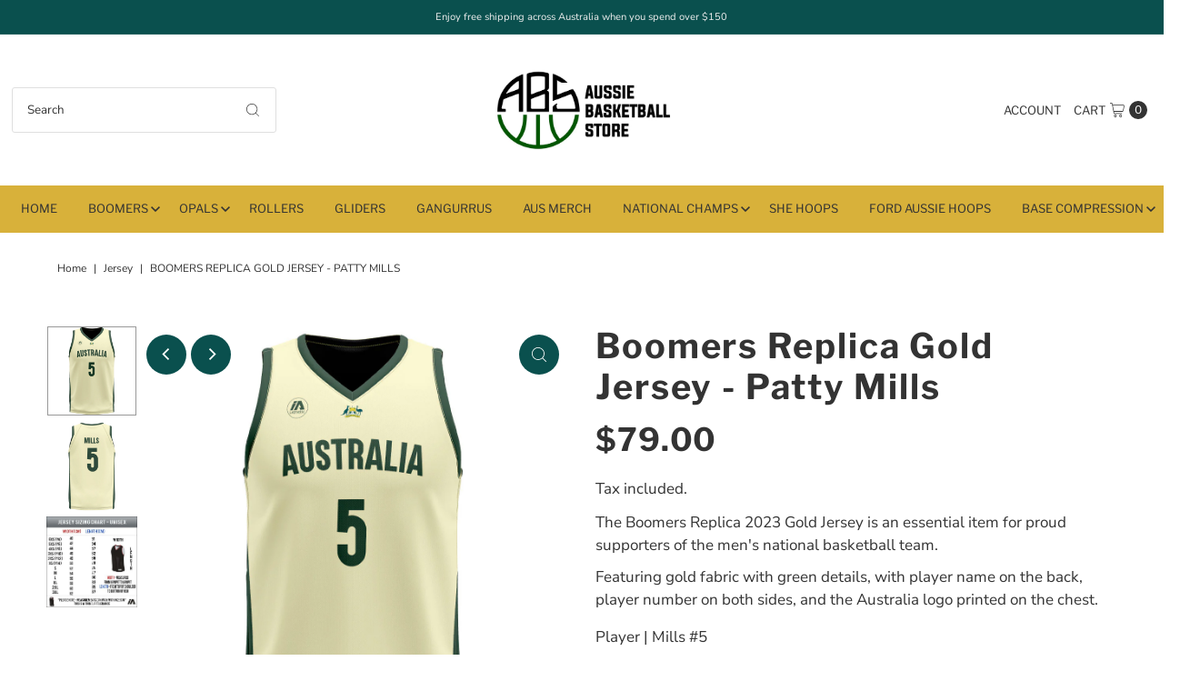

--- FILE ---
content_type: text/html; charset=utf-8
request_url: https://aussiebasketballstore.com/en-us/products/boomers-replica-2023-gold-jersey-mills?variant=43303775043746
body_size: 86846
content:
<!DOCTYPE html>
<html class="no-js" lang="en">
<head>
  <meta charset="utf-8" />
  <meta name="viewport" content="width=device-width,initial-scale=1">

  <!-- Establish early connection to external domains -->
  <link rel="preconnect" href="https://cdn.shopify.com" crossorigin>
  <link rel="preconnect" href="https://fonts.shopify.com" crossorigin>
  <link rel="preconnect" href="https://monorail-edge.shopifysvc.com">
  <link rel="preconnect" href="//ajax.googleapis.com" crossorigin /><!-- Preload onDomain stylesheets and script libraries -->
  <link rel="preload" href="//aussiebasketballstore.com/cdn/shop/t/3/assets/stylesheet.css?v=143036797977171053421662596957" as="style">
  <link rel="preload" as="font" href="//aussiebasketballstore.com/cdn/fonts/nunito_sans/nunitosans_n4.0276fe080df0ca4e6a22d9cb55aed3ed5ba6b1da.woff2" type="font/woff2" crossorigin>
  <link rel="preload" as="font" href="//aussiebasketballstore.com/cdn/fonts/libre_franklin/librefranklin_n4.a9b0508e1ffb743a0fd6d0614768959c54a27d86.woff2" type="font/woff2" crossorigin>
  <link rel="preload" as="font" href="//aussiebasketballstore.com/cdn/fonts/libre_franklin/librefranklin_n7.6739620624550b8695d0cc23f92ffd46eb51c7a3.woff2" type="font/woff2" crossorigin>
  <link rel="preload" href="//aussiebasketballstore.com/cdn/shop/t/3/assets/eventemitter3.min.js?v=27939738353326123541660007384" as="script">
  <link rel="preload" href="//aussiebasketballstore.com/cdn/shop/t/3/assets/theme.js?v=30838786923757586451661229427" as="script">

  <link rel="shortcut icon" href="//aussiebasketballstore.com/cdn/shop/files/abs_favicon_32x32.png?v=1689651691" type="image/png" />
  <link rel="canonical" href="https://aussiebasketballstore.com/en-us/products/boomers-replica-2023-gold-jersey-mills" />

  <title>Boomers Replica Gold Jersey - Patty Mills &ndash; Aussie Basketball Store</title>
  <meta name="description" content="The Boomers Replica 2023 Gold Jersey is an essential item for proud supporters of the men&#39;s national basketball team. Featuring gold fabric with green details, with player name on the back, player number on both sides, and the Australia logo printed on the chest." />

  
<meta property="og:image" content="http://aussiebasketballstore.com/cdn/shop/files/replicajersey_mills_gold2_f_d0e3b071-c103-4a1b-a21e-74ae6a7de8c2.jpg?v=1689636146">
  <meta property="og:image:secure_url" content="https://aussiebasketballstore.com/cdn/shop/files/replicajersey_mills_gold2_f_d0e3b071-c103-4a1b-a21e-74ae6a7de8c2.jpg?v=1689636146">
  <meta property="og:image:width" content="1080">
  <meta property="og:image:height" content="1080">

<meta property="og:site_name" content="Aussie Basketball Store">



  <meta name="twitter:card" content="summary">


  <meta name="twitter:site" content="@">


  <meta name="twitter:title" content="Boomers Replica Gold Jersey - Patty Mills">
  <meta name="twitter:description" content="The Boomers Replica 2023 Gold Jersey is an essential item for proud supporters of the men&#39;s national basketball team.
Featuring gold fabric with green details, with player name on the back, player num">
  <meta name="twitter:image" content="https://aussiebasketballstore.com/cdn/shop/files/replicajersey_mills_gold2_f_d0e3b071-c103-4a1b-a21e-74ae6a7de8c2_large.jpg?v=1689636146">
  <meta name="twitter:image:width" content="480">
  <meta name="twitter:image:height" content="480">


  
 <script type="application/ld+json">
   {
     "@context": "https://schema.org",
     "@type": "Product",
     "id": "boomers-replica-2023-gold-jersey-mills",
     "url": "https:\/\/aussiebasketballstore.com\/en-us\/products\/boomers-replica-2023-gold-jersey-mills",
     "image": "\/\/aussiebasketballstore.com\/cdn\/shop\/files\/replicajersey_mills_gold2_f_d0e3b071-c103-4a1b-a21e-74ae6a7de8c2.jpg?v=1689636146",
     "name": "Boomers Replica Gold Jersey - Patty Mills",
     "brand": "Aussie Basketball Store",
     "description": "\u003cp\u003eThe Boomers Replica 2023 Gold Jersey is an essential item for proud supporters of the men's national basketball team.\u003cbr\u003e\u003c\/p\u003e\n\u003cp\u003eFeaturing gold fabric with green details, with player name on the back, player number on both sides, and the Australia logo printed on the chest.\u003c\/p\u003e","sku": "ABS-BOOM-JERS23-REPL-MIL-GLD","offers": [
        
        {
           "@type": "Offer",
           "price": "67.00",
           "priceCurrency": "USD",
           "availability": "http://schema.org/InStock",
           "priceValidUntil": "2030-01-01",
           "url": "\/en-us\/products\/boomers-replica-2023-gold-jersey-mills"
         },
       
        {
           "@type": "Offer",
           "price": "67.00",
           "priceCurrency": "USD",
           "availability": "http://schema.org/InStock",
           "priceValidUntil": "2030-01-01",
           "url": "\/en-us\/products\/boomers-replica-2023-gold-jersey-mills"
         },
       
        {
           "@type": "Offer",
           "price": "67.00",
           "priceCurrency": "USD",
           "availability": "http://schema.org/InStock",
           "priceValidUntil": "2030-01-01",
           "url": "\/en-us\/products\/boomers-replica-2023-gold-jersey-mills"
         },
       
        {
           "@type": "Offer",
           "price": "67.00",
           "priceCurrency": "USD",
           "availability": "http://schema.org/InStock",
           "priceValidUntil": "2030-01-01",
           "url": "\/en-us\/products\/boomers-replica-2023-gold-jersey-mills"
         },
       
        {
           "@type": "Offer",
           "price": "79.00",
           "priceCurrency": "USD",
           "availability": "http://schema.org/InStock",
           "priceValidUntil": "2030-01-01",
           "url": "\/en-us\/products\/boomers-replica-2023-gold-jersey-mills"
         },
       
        {
           "@type": "Offer",
           "price": "79.00",
           "priceCurrency": "USD",
           "availability": "http://schema.org/InStock",
           "priceValidUntil": "2030-01-01",
           "url": "\/en-us\/products\/boomers-replica-2023-gold-jersey-mills"
         },
       
        {
           "@type": "Offer",
           "price": "79.00",
           "priceCurrency": "USD",
           "availability": "http://schema.org/InStock",
           "priceValidUntil": "2030-01-01",
           "url": "\/en-us\/products\/boomers-replica-2023-gold-jersey-mills"
         },
       
        {
           "@type": "Offer",
           "price": "79.00",
           "priceCurrency": "USD",
           "availability": "http://schema.org/InStock",
           "priceValidUntil": "2030-01-01",
           "url": "\/en-us\/products\/boomers-replica-2023-gold-jersey-mills"
         },
       
        {
           "@type": "Offer",
           "price": "79.00",
           "priceCurrency": "USD",
           "availability": "http://schema.org/InStock",
           "priceValidUntil": "2030-01-01",
           "url": "\/en-us\/products\/boomers-replica-2023-gold-jersey-mills"
         },
       
        {
           "@type": "Offer",
           "price": "79.00",
           "priceCurrency": "USD",
           "availability": "http://schema.org/InStock",
           "priceValidUntil": "2030-01-01",
           "url": "\/en-us\/products\/boomers-replica-2023-gold-jersey-mills"
         }
       
     ]}
 </script>


  <style data-shopify>
:root {
    --main-family: "Nunito Sans";
    --main-weight: 400;
    --main-style: normal;
    --main-spacing: 0em;
    --nav-family: "Libre Franklin";
    --nav-weight: 400;
    --nav-style: normal;
    --nav-spacing: 0em;
    --heading-family: "Libre Franklin";
    --heading-weight: 700;
    --heading-style: 700;
    --heading-spacing: 0.050em;
    --button-spacing: 0.075em;

    --font-size: 17px;
    --h1-size: 38px;
    --h2-size: 30px;
    --h3-size: 24px;
    --nav-size: 13px;
    --supersize-h3: calc(24px * 2);
    --font-size-large: calc(17px + 2);

    --section-title-border: bottom-only-short;
    --heading-border-weight: 1px;

    --announcement-bar-background: #0a504e;
    --announcement-bar-text-color: #efefef;
    --top-bar-links-active: #d8b13a;
    --top-bar-links-bg-active: #ffffff;
    --header-wrapper-background: #ffffff;
    --logo-color: ;
    --header-text-color: #333333;
    --navigation: #d8b13a;
    --nav-color: #333333;
    --background: #ffffff;
    --text-color: #333333;
    --dotted-color: #dfdfdf;
    --sale-color: #d50707;
    --button-color: #d8b13a;
    --button-text: #ffffff;
    --button-hover: #e0c265;
    --secondary-button-color: #d8b13a;
    --secondary-button-text: #ffffff;
    --secondary-button-hover: #e0c265;
    --directional-background: #0a504e;
    --directional-color: #ffffff;
    --directional-hover-background: #107d7a;
    --swatch-width: 40px;
    --swatch-height: 34px;
    --swatch-tooltip-left: -28px;
    --footer-background: #232323;
    --footer-text-color: #ffffff;
    --footer-border-color: 255, 255, 255;
    --cs1-color: #000;
    --cs1-background: #ffffff;
    --cs2-color: #000;
    --cs2-background: #fafafa;
    --cs3-color: #ffffff;
    --cs3-background: #232323;
    --keyboard-focus: #000000;
    --focus-border-style: dotted;
    --focus-border-weight: 2px;
    --section-padding: 80px;
    --grid-text-alignment: center;
    --posted-color: #666666;
    --article-title-color: #4d4d4d;
    --article-caption-color: ;
    --close-color: #b3b3b3;
    --text-color-darken-30: #000000;
    --thumbnail-outline-color: #999999;
    --select-arrow-bg: url(//aussiebasketballstore.com/cdn/shop/t/3/assets/select-arrow.png?v=112595941721225094991660007384);
    --free-shipping-bg: #232323;
    --free-shipping-text: #fff;
    --color-filter-size: 26px;

    --error-msg-dark: #e81000;
    --error-msg-light: #ffeae8;
    --success-msg-dark: #007f5f;
    --success-msg-light: #e5fff8;

    --color-body-text: var(--text-color);
    --color-body: var(--background);
    --color-bg: var(--background);

    --star-active: rgb(51, 51, 51);
    --star-inactive: rgb(179, 179, 179);

    --section-background: transparent;
    --section-overlay-color: 0, 0, 0;
    --section-overlay-opacity: 0;
    --section-button-size: 17px;
    --banner-title: #ffffff;

    --pulse-color: rgba(255, 177, 66, 1);
  }
  @media (max-width: 740px) {
    :root {
      --font-size: calc(17px - (17px * 0.15));
      --nav-size: calc(13px - (13px * 0.15));
      --h1-size: calc(38px - (38px * 0.15));
      --h2-size: calc(30px - (30px * 0.15));
      --h3-size: calc(24px - (24px * 0.15));
      --supersize-h3: calc(24px * 1.5);
    }
  }
</style>


  <link rel="stylesheet" href="//aussiebasketballstore.com/cdn/shop/t/3/assets/stylesheet.css?v=143036797977171053421662596957" type="text/css">

  <style>
    @font-face {
  font-family: "Nunito Sans";
  font-weight: 400;
  font-style: normal;
  font-display: swap;
  src: url("//aussiebasketballstore.com/cdn/fonts/nunito_sans/nunitosans_n4.0276fe080df0ca4e6a22d9cb55aed3ed5ba6b1da.woff2") format("woff2"),
       url("//aussiebasketballstore.com/cdn/fonts/nunito_sans/nunitosans_n4.b4964bee2f5e7fd9c3826447e73afe2baad607b7.woff") format("woff");
}

    @font-face {
  font-family: "Libre Franklin";
  font-weight: 400;
  font-style: normal;
  font-display: swap;
  src: url("//aussiebasketballstore.com/cdn/fonts/libre_franklin/librefranklin_n4.a9b0508e1ffb743a0fd6d0614768959c54a27d86.woff2") format("woff2"),
       url("//aussiebasketballstore.com/cdn/fonts/libre_franklin/librefranklin_n4.948f6f27caf8552b1a9560176e3f14eeb2c6f202.woff") format("woff");
}

    @font-face {
  font-family: "Libre Franklin";
  font-weight: 700;
  font-style: normal;
  font-display: swap;
  src: url("//aussiebasketballstore.com/cdn/fonts/libre_franklin/librefranklin_n7.6739620624550b8695d0cc23f92ffd46eb51c7a3.woff2") format("woff2"),
       url("//aussiebasketballstore.com/cdn/fonts/libre_franklin/librefranklin_n7.7cebc205621b23b061b803310af0ad39921ae57d.woff") format("woff");
}

    @font-face {
  font-family: "Nunito Sans";
  font-weight: 700;
  font-style: normal;
  font-display: swap;
  src: url("//aussiebasketballstore.com/cdn/fonts/nunito_sans/nunitosans_n7.25d963ed46da26098ebeab731e90d8802d989fa5.woff2") format("woff2"),
       url("//aussiebasketballstore.com/cdn/fonts/nunito_sans/nunitosans_n7.d32e3219b3d2ec82285d3027bd673efc61a996c8.woff") format("woff");
}

    @font-face {
  font-family: "Nunito Sans";
  font-weight: 400;
  font-style: italic;
  font-display: swap;
  src: url("//aussiebasketballstore.com/cdn/fonts/nunito_sans/nunitosans_i4.6e408730afac1484cf297c30b0e67c86d17fc586.woff2") format("woff2"),
       url("//aussiebasketballstore.com/cdn/fonts/nunito_sans/nunitosans_i4.c9b6dcbfa43622b39a5990002775a8381942ae38.woff") format("woff");
}

    @font-face {
  font-family: "Nunito Sans";
  font-weight: 700;
  font-style: italic;
  font-display: swap;
  src: url("//aussiebasketballstore.com/cdn/fonts/nunito_sans/nunitosans_i7.8c1124729eec046a321e2424b2acf328c2c12139.woff2") format("woff2"),
       url("//aussiebasketballstore.com/cdn/fonts/nunito_sans/nunitosans_i7.af4cda04357273e0996d21184432bcb14651a64d.woff") format("woff");
}

  </style>

  <script type='text/javascript' src='/apps/wlm/js/wlm-1.1.js?v=2.0'></script>


 
 









<style type="text/css">.wlm-message-pnf{text-align:center}#wlm-pwd-form{padding:30px 0;text-align:center}#wlm-wrapper{display:inline-block}#wlm-pwd-error{display:none;color:#FB8077;text-align:left;margin-top:10px;font-size:1.3rem}#wlm-pwd-error.wlm-error{border:1px solid #FB8077}#wlm-pwd-form-button{display:inline-block !important;height:auto !important;padding:8px 15px !important;background:black;border-radius:0 !important;color:#fff !important;text-decoration:none !important;vertical-align:top}.wlm-instantclick-fix,.wlm-item-selector{position:absolute;z-index:-999;display:none;height:0;width:0;font-size:0;line-height:0}#wlm-pwd-msg{margin-bottom:20px;text-align:left}#wlm-pwd-msg>p{margin-top:0;margin-bottom:0}.wlm-form-holder{display:flex}#wlm-pwd{border-color:black;border-width:1px;border-right:0;padding:0 10px}#wlm-pwd:focus-visible{outline:0}</style>

































<script type='text/javascript'>
wlm.arrHideLinks.push('a[href$="/collections/ford-dealers"],a[href*="/collections/ford-dealers/"],a[href*="/collections/ford-dealers?"],a[href*="/collections/ford-dealers#"]');
</script><style type='text/css' class='wlm-auto-hl-styles'>a[href$="/collections/ford-dealers"],a[href*="/collections/ford-dealers/"],a[href*="/collections/ford-dealers?"],a[href*="/collections/ford-dealers#"]{ display: none !important; }</style>






<script type='text/javascript'>

wlm.navigateByLocation();

wlm.jq(document).ready(function(){
wlm.removeLinks();
});
</script>


<script>window.performance && window.performance.mark && window.performance.mark('shopify.content_for_header.start');</script><meta name="facebook-domain-verification" content="ophjw1qu0uanssu5gp1i7igf11mvw6">
<meta id="shopify-digital-wallet" name="shopify-digital-wallet" content="/61735108770/digital_wallets/dialog">
<meta name="shopify-checkout-api-token" content="3fb8a126d3fb2b2fa47d796ca027e82c">
<meta id="in-context-paypal-metadata" data-shop-id="61735108770" data-venmo-supported="false" data-environment="production" data-locale="en_US" data-paypal-v4="true" data-currency="USD">
<link rel="alternate" hreflang="x-default" href="https://aussiebasketballstore.com/products/boomers-replica-2023-gold-jersey-mills">
<link rel="alternate" hreflang="en-US" href="https://aussiebasketballstore.com/en-us/products/boomers-replica-2023-gold-jersey-mills">
<link rel="alternate" hreflang="en-AU" href="https://aussiebasketballstore.com/products/boomers-replica-2023-gold-jersey-mills">
<link rel="alternate" type="application/json+oembed" href="https://aussiebasketballstore.com/en-us/products/boomers-replica-2023-gold-jersey-mills.oembed">
<script async="async" src="/checkouts/internal/preloads.js?locale=en-US"></script>
<link rel="preconnect" href="https://shop.app" crossorigin="anonymous">
<script async="async" src="https://shop.app/checkouts/internal/preloads.js?locale=en-US&shop_id=61735108770" crossorigin="anonymous"></script>
<script id="apple-pay-shop-capabilities" type="application/json">{"shopId":61735108770,"countryCode":"AU","currencyCode":"USD","merchantCapabilities":["supports3DS"],"merchantId":"gid:\/\/shopify\/Shop\/61735108770","merchantName":"Aussie Basketball Store","requiredBillingContactFields":["postalAddress","email","phone"],"requiredShippingContactFields":["postalAddress","email","phone"],"shippingType":"shipping","supportedNetworks":["visa","masterCard","amex","jcb"],"total":{"type":"pending","label":"Aussie Basketball Store","amount":"1.00"},"shopifyPaymentsEnabled":true,"supportsSubscriptions":true}</script>
<script id="shopify-features" type="application/json">{"accessToken":"3fb8a126d3fb2b2fa47d796ca027e82c","betas":["rich-media-storefront-analytics"],"domain":"aussiebasketballstore.com","predictiveSearch":true,"shopId":61735108770,"locale":"en"}</script>
<script>var Shopify = Shopify || {};
Shopify.shop = "aussie-basketball-store.myshopify.com";
Shopify.locale = "en";
Shopify.currency = {"active":"USD","rate":"0.70617048"};
Shopify.country = "US";
Shopify.theme = {"name":"iA-vantagemadix","id":131010461858,"schema_name":"Vantage","schema_version":"9.1.1","theme_store_id":null,"role":"main"};
Shopify.theme.handle = "null";
Shopify.theme.style = {"id":null,"handle":null};
Shopify.cdnHost = "aussiebasketballstore.com/cdn";
Shopify.routes = Shopify.routes || {};
Shopify.routes.root = "/en-us/";</script>
<script type="module">!function(o){(o.Shopify=o.Shopify||{}).modules=!0}(window);</script>
<script>!function(o){function n(){var o=[];function n(){o.push(Array.prototype.slice.apply(arguments))}return n.q=o,n}var t=o.Shopify=o.Shopify||{};t.loadFeatures=n(),t.autoloadFeatures=n()}(window);</script>
<script>
  window.ShopifyPay = window.ShopifyPay || {};
  window.ShopifyPay.apiHost = "shop.app\/pay";
  window.ShopifyPay.redirectState = null;
</script>
<script id="shop-js-analytics" type="application/json">{"pageType":"product"}</script>
<script defer="defer" async type="module" src="//aussiebasketballstore.com/cdn/shopifycloud/shop-js/modules/v2/client.init-shop-cart-sync_BT-GjEfc.en.esm.js"></script>
<script defer="defer" async type="module" src="//aussiebasketballstore.com/cdn/shopifycloud/shop-js/modules/v2/chunk.common_D58fp_Oc.esm.js"></script>
<script defer="defer" async type="module" src="//aussiebasketballstore.com/cdn/shopifycloud/shop-js/modules/v2/chunk.modal_xMitdFEc.esm.js"></script>
<script type="module">
  await import("//aussiebasketballstore.com/cdn/shopifycloud/shop-js/modules/v2/client.init-shop-cart-sync_BT-GjEfc.en.esm.js");
await import("//aussiebasketballstore.com/cdn/shopifycloud/shop-js/modules/v2/chunk.common_D58fp_Oc.esm.js");
await import("//aussiebasketballstore.com/cdn/shopifycloud/shop-js/modules/v2/chunk.modal_xMitdFEc.esm.js");

  window.Shopify.SignInWithShop?.initShopCartSync?.({"fedCMEnabled":true,"windoidEnabled":true});

</script>
<script>
  window.Shopify = window.Shopify || {};
  if (!window.Shopify.featureAssets) window.Shopify.featureAssets = {};
  window.Shopify.featureAssets['shop-js'] = {"shop-cart-sync":["modules/v2/client.shop-cart-sync_DZOKe7Ll.en.esm.js","modules/v2/chunk.common_D58fp_Oc.esm.js","modules/v2/chunk.modal_xMitdFEc.esm.js"],"init-fed-cm":["modules/v2/client.init-fed-cm_B6oLuCjv.en.esm.js","modules/v2/chunk.common_D58fp_Oc.esm.js","modules/v2/chunk.modal_xMitdFEc.esm.js"],"shop-cash-offers":["modules/v2/client.shop-cash-offers_D2sdYoxE.en.esm.js","modules/v2/chunk.common_D58fp_Oc.esm.js","modules/v2/chunk.modal_xMitdFEc.esm.js"],"shop-login-button":["modules/v2/client.shop-login-button_QeVjl5Y3.en.esm.js","modules/v2/chunk.common_D58fp_Oc.esm.js","modules/v2/chunk.modal_xMitdFEc.esm.js"],"pay-button":["modules/v2/client.pay-button_DXTOsIq6.en.esm.js","modules/v2/chunk.common_D58fp_Oc.esm.js","modules/v2/chunk.modal_xMitdFEc.esm.js"],"shop-button":["modules/v2/client.shop-button_DQZHx9pm.en.esm.js","modules/v2/chunk.common_D58fp_Oc.esm.js","modules/v2/chunk.modal_xMitdFEc.esm.js"],"avatar":["modules/v2/client.avatar_BTnouDA3.en.esm.js"],"init-windoid":["modules/v2/client.init-windoid_CR1B-cfM.en.esm.js","modules/v2/chunk.common_D58fp_Oc.esm.js","modules/v2/chunk.modal_xMitdFEc.esm.js"],"init-shop-for-new-customer-accounts":["modules/v2/client.init-shop-for-new-customer-accounts_C_vY_xzh.en.esm.js","modules/v2/client.shop-login-button_QeVjl5Y3.en.esm.js","modules/v2/chunk.common_D58fp_Oc.esm.js","modules/v2/chunk.modal_xMitdFEc.esm.js"],"init-shop-email-lookup-coordinator":["modules/v2/client.init-shop-email-lookup-coordinator_BI7n9ZSv.en.esm.js","modules/v2/chunk.common_D58fp_Oc.esm.js","modules/v2/chunk.modal_xMitdFEc.esm.js"],"init-shop-cart-sync":["modules/v2/client.init-shop-cart-sync_BT-GjEfc.en.esm.js","modules/v2/chunk.common_D58fp_Oc.esm.js","modules/v2/chunk.modal_xMitdFEc.esm.js"],"shop-toast-manager":["modules/v2/client.shop-toast-manager_DiYdP3xc.en.esm.js","modules/v2/chunk.common_D58fp_Oc.esm.js","modules/v2/chunk.modal_xMitdFEc.esm.js"],"init-customer-accounts":["modules/v2/client.init-customer-accounts_D9ZNqS-Q.en.esm.js","modules/v2/client.shop-login-button_QeVjl5Y3.en.esm.js","modules/v2/chunk.common_D58fp_Oc.esm.js","modules/v2/chunk.modal_xMitdFEc.esm.js"],"init-customer-accounts-sign-up":["modules/v2/client.init-customer-accounts-sign-up_iGw4briv.en.esm.js","modules/v2/client.shop-login-button_QeVjl5Y3.en.esm.js","modules/v2/chunk.common_D58fp_Oc.esm.js","modules/v2/chunk.modal_xMitdFEc.esm.js"],"shop-follow-button":["modules/v2/client.shop-follow-button_CqMgW2wH.en.esm.js","modules/v2/chunk.common_D58fp_Oc.esm.js","modules/v2/chunk.modal_xMitdFEc.esm.js"],"checkout-modal":["modules/v2/client.checkout-modal_xHeaAweL.en.esm.js","modules/v2/chunk.common_D58fp_Oc.esm.js","modules/v2/chunk.modal_xMitdFEc.esm.js"],"shop-login":["modules/v2/client.shop-login_D91U-Q7h.en.esm.js","modules/v2/chunk.common_D58fp_Oc.esm.js","modules/v2/chunk.modal_xMitdFEc.esm.js"],"lead-capture":["modules/v2/client.lead-capture_BJmE1dJe.en.esm.js","modules/v2/chunk.common_D58fp_Oc.esm.js","modules/v2/chunk.modal_xMitdFEc.esm.js"],"payment-terms":["modules/v2/client.payment-terms_Ci9AEqFq.en.esm.js","modules/v2/chunk.common_D58fp_Oc.esm.js","modules/v2/chunk.modal_xMitdFEc.esm.js"]};
</script>
<script>(function() {
  var isLoaded = false;
  function asyncLoad() {
    if (isLoaded) return;
    isLoaded = true;
    var urls = ["https:\/\/dashboard.mailerlite.com\/shopify\/1066\/40176?shop=aussie-basketball-store.myshopify.com","https:\/\/portal.zakeke.com\/Scripts\/integration\/shopify\/product.js?shop=aussie-basketball-store.myshopify.com","https:\/\/cdn.logbase.io\/lb-upsell-wrapper.js?shop=aussie-basketball-store.myshopify.com"];
    for (var i = 0; i < urls.length; i++) {
      var s = document.createElement('script');
      s.type = 'text/javascript';
      s.async = true;
      s.src = urls[i];
      var x = document.getElementsByTagName('script')[0];
      x.parentNode.insertBefore(s, x);
    }
  };
  if(window.attachEvent) {
    window.attachEvent('onload', asyncLoad);
  } else {
    window.addEventListener('load', asyncLoad, false);
  }
})();</script>
<script id="__st">var __st={"a":61735108770,"offset":39600,"reqid":"26a468f7-c411-4330-880a-148f23f4bc24-1769371638","pageurl":"aussiebasketballstore.com\/en-us\/products\/boomers-replica-2023-gold-jersey-mills?variant=43303775043746","u":"b2c599d7e0dc","p":"product","rtyp":"product","rid":7928849334434};</script>
<script>window.ShopifyPaypalV4VisibilityTracking = true;</script>
<script id="captcha-bootstrap">!function(){'use strict';const t='contact',e='account',n='new_comment',o=[[t,t],['blogs',n],['comments',n],[t,'customer']],c=[[e,'customer_login'],[e,'guest_login'],[e,'recover_customer_password'],[e,'create_customer']],r=t=>t.map((([t,e])=>`form[action*='/${t}']:not([data-nocaptcha='true']) input[name='form_type'][value='${e}']`)).join(','),a=t=>()=>t?[...document.querySelectorAll(t)].map((t=>t.form)):[];function s(){const t=[...o],e=r(t);return a(e)}const i='password',u='form_key',d=['recaptcha-v3-token','g-recaptcha-response','h-captcha-response',i],f=()=>{try{return window.sessionStorage}catch{return}},m='__shopify_v',_=t=>t.elements[u];function p(t,e,n=!1){try{const o=window.sessionStorage,c=JSON.parse(o.getItem(e)),{data:r}=function(t){const{data:e,action:n}=t;return t[m]||n?{data:e,action:n}:{data:t,action:n}}(c);for(const[e,n]of Object.entries(r))t.elements[e]&&(t.elements[e].value=n);n&&o.removeItem(e)}catch(o){console.error('form repopulation failed',{error:o})}}const l='form_type',E='cptcha';function T(t){t.dataset[E]=!0}const w=window,h=w.document,L='Shopify',v='ce_forms',y='captcha';let A=!1;((t,e)=>{const n=(g='f06e6c50-85a8-45c8-87d0-21a2b65856fe',I='https://cdn.shopify.com/shopifycloud/storefront-forms-hcaptcha/ce_storefront_forms_captcha_hcaptcha.v1.5.2.iife.js',D={infoText:'Protected by hCaptcha',privacyText:'Privacy',termsText:'Terms'},(t,e,n)=>{const o=w[L][v],c=o.bindForm;if(c)return c(t,g,e,D).then(n);var r;o.q.push([[t,g,e,D],n]),r=I,A||(h.body.append(Object.assign(h.createElement('script'),{id:'captcha-provider',async:!0,src:r})),A=!0)});var g,I,D;w[L]=w[L]||{},w[L][v]=w[L][v]||{},w[L][v].q=[],w[L][y]=w[L][y]||{},w[L][y].protect=function(t,e){n(t,void 0,e),T(t)},Object.freeze(w[L][y]),function(t,e,n,w,h,L){const[v,y,A,g]=function(t,e,n){const i=e?o:[],u=t?c:[],d=[...i,...u],f=r(d),m=r(i),_=r(d.filter((([t,e])=>n.includes(e))));return[a(f),a(m),a(_),s()]}(w,h,L),I=t=>{const e=t.target;return e instanceof HTMLFormElement?e:e&&e.form},D=t=>v().includes(t);t.addEventListener('submit',(t=>{const e=I(t);if(!e)return;const n=D(e)&&!e.dataset.hcaptchaBound&&!e.dataset.recaptchaBound,o=_(e),c=g().includes(e)&&(!o||!o.value);(n||c)&&t.preventDefault(),c&&!n&&(function(t){try{if(!f())return;!function(t){const e=f();if(!e)return;const n=_(t);if(!n)return;const o=n.value;o&&e.removeItem(o)}(t);const e=Array.from(Array(32),(()=>Math.random().toString(36)[2])).join('');!function(t,e){_(t)||t.append(Object.assign(document.createElement('input'),{type:'hidden',name:u})),t.elements[u].value=e}(t,e),function(t,e){const n=f();if(!n)return;const o=[...t.querySelectorAll(`input[type='${i}']`)].map((({name:t})=>t)),c=[...d,...o],r={};for(const[a,s]of new FormData(t).entries())c.includes(a)||(r[a]=s);n.setItem(e,JSON.stringify({[m]:1,action:t.action,data:r}))}(t,e)}catch(e){console.error('failed to persist form',e)}}(e),e.submit())}));const S=(t,e)=>{t&&!t.dataset[E]&&(n(t,e.some((e=>e===t))),T(t))};for(const o of['focusin','change'])t.addEventListener(o,(t=>{const e=I(t);D(e)&&S(e,y())}));const B=e.get('form_key'),M=e.get(l),P=B&&M;t.addEventListener('DOMContentLoaded',(()=>{const t=y();if(P)for(const e of t)e.elements[l].value===M&&p(e,B);[...new Set([...A(),...v().filter((t=>'true'===t.dataset.shopifyCaptcha))])].forEach((e=>S(e,t)))}))}(h,new URLSearchParams(w.location.search),n,t,e,['guest_login'])})(!0,!0)}();</script>
<script integrity="sha256-4kQ18oKyAcykRKYeNunJcIwy7WH5gtpwJnB7kiuLZ1E=" data-source-attribution="shopify.loadfeatures" defer="defer" src="//aussiebasketballstore.com/cdn/shopifycloud/storefront/assets/storefront/load_feature-a0a9edcb.js" crossorigin="anonymous"></script>
<script crossorigin="anonymous" defer="defer" src="//aussiebasketballstore.com/cdn/shopifycloud/storefront/assets/shopify_pay/storefront-65b4c6d7.js?v=20250812"></script>
<script data-source-attribution="shopify.dynamic_checkout.dynamic.init">var Shopify=Shopify||{};Shopify.PaymentButton=Shopify.PaymentButton||{isStorefrontPortableWallets:!0,init:function(){window.Shopify.PaymentButton.init=function(){};var t=document.createElement("script");t.src="https://aussiebasketballstore.com/cdn/shopifycloud/portable-wallets/latest/portable-wallets.en.js",t.type="module",document.head.appendChild(t)}};
</script>
<script data-source-attribution="shopify.dynamic_checkout.buyer_consent">
  function portableWalletsHideBuyerConsent(e){var t=document.getElementById("shopify-buyer-consent"),n=document.getElementById("shopify-subscription-policy-button");t&&n&&(t.classList.add("hidden"),t.setAttribute("aria-hidden","true"),n.removeEventListener("click",e))}function portableWalletsShowBuyerConsent(e){var t=document.getElementById("shopify-buyer-consent"),n=document.getElementById("shopify-subscription-policy-button");t&&n&&(t.classList.remove("hidden"),t.removeAttribute("aria-hidden"),n.addEventListener("click",e))}window.Shopify?.PaymentButton&&(window.Shopify.PaymentButton.hideBuyerConsent=portableWalletsHideBuyerConsent,window.Shopify.PaymentButton.showBuyerConsent=portableWalletsShowBuyerConsent);
</script>
<script data-source-attribution="shopify.dynamic_checkout.cart.bootstrap">document.addEventListener("DOMContentLoaded",(function(){function t(){return document.querySelector("shopify-accelerated-checkout-cart, shopify-accelerated-checkout")}if(t())Shopify.PaymentButton.init();else{new MutationObserver((function(e,n){t()&&(Shopify.PaymentButton.init(),n.disconnect())})).observe(document.body,{childList:!0,subtree:!0})}}));
</script>
<link id="shopify-accelerated-checkout-styles" rel="stylesheet" media="screen" href="https://aussiebasketballstore.com/cdn/shopifycloud/portable-wallets/latest/accelerated-checkout-backwards-compat.css" crossorigin="anonymous">
<style id="shopify-accelerated-checkout-cart">
        #shopify-buyer-consent {
  margin-top: 1em;
  display: inline-block;
  width: 100%;
}

#shopify-buyer-consent.hidden {
  display: none;
}

#shopify-subscription-policy-button {
  background: none;
  border: none;
  padding: 0;
  text-decoration: underline;
  font-size: inherit;
  cursor: pointer;
}

#shopify-subscription-policy-button::before {
  box-shadow: none;
}

      </style>

<script>window.performance && window.performance.mark && window.performance.mark('shopify.content_for_header.end');</script>

  <!-- MailerLite Universal -->
<script>
    (function(w,d,e,u,f,l,n){w[f]=w[f]||function(){(w[f].q=w[f].q||[])
    .push(arguments);},l=d.createElement(e),l.async=1,l.src=u,
    n=d.getElementsByTagName(e)[0],n.parentNode.insertBefore(l,n);})
    (window,document,'script','https://assets.mailerlite.com/js/universal.js','ml');
    ml('account', '40176');
</script>
<!-- End MailerLite Universal -->

<!-- Start: AvisPlus -->
<script src="https://code.jquery.com/jquery-3.6.0.min.js" integrity="sha256-/xUj+3OJU5yExlq6GSYGSHk7tPXikynS7ogEvDej/m4=" crossorigin="anonymous"></script>
<script src="//aussiebasketballstore.com/cdn/shop/t/3/assets/avisplus-product-options-custom.js?v=111603181540343972631661227289" defer="defer"></script>
<!-- End: AvisPlus -->
  
<!-- BEGIN app block: shopify://apps/klaviyo-email-marketing-sms/blocks/klaviyo-onsite-embed/2632fe16-c075-4321-a88b-50b567f42507 -->












  <script async src="https://static.klaviyo.com/onsite/js/RJq3Qn/klaviyo.js?company_id=RJq3Qn"></script>
  <script>!function(){if(!window.klaviyo){window._klOnsite=window._klOnsite||[];try{window.klaviyo=new Proxy({},{get:function(n,i){return"push"===i?function(){var n;(n=window._klOnsite).push.apply(n,arguments)}:function(){for(var n=arguments.length,o=new Array(n),w=0;w<n;w++)o[w]=arguments[w];var t="function"==typeof o[o.length-1]?o.pop():void 0,e=new Promise((function(n){window._klOnsite.push([i].concat(o,[function(i){t&&t(i),n(i)}]))}));return e}}})}catch(n){window.klaviyo=window.klaviyo||[],window.klaviyo.push=function(){var n;(n=window._klOnsite).push.apply(n,arguments)}}}}();</script>

  
    <script id="viewed_product">
      if (item == null) {
        var _learnq = _learnq || [];

        var MetafieldReviews = null
        var MetafieldYotpoRating = null
        var MetafieldYotpoCount = null
        var MetafieldLooxRating = null
        var MetafieldLooxCount = null
        var okendoProduct = null
        var okendoProductReviewCount = null
        var okendoProductReviewAverageValue = null
        try {
          // The following fields are used for Customer Hub recently viewed in order to add reviews.
          // This information is not part of __kla_viewed. Instead, it is part of __kla_viewed_reviewed_items
          MetafieldReviews = {};
          MetafieldYotpoRating = null
          MetafieldYotpoCount = null
          MetafieldLooxRating = null
          MetafieldLooxCount = null

          okendoProduct = null
          // If the okendo metafield is not legacy, it will error, which then requires the new json formatted data
          if (okendoProduct && 'error' in okendoProduct) {
            okendoProduct = null
          }
          okendoProductReviewCount = okendoProduct ? okendoProduct.reviewCount : null
          okendoProductReviewAverageValue = okendoProduct ? okendoProduct.reviewAverageValue : null
        } catch (error) {
          console.error('Error in Klaviyo onsite reviews tracking:', error);
        }

        var item = {
          Name: "Boomers Replica Gold Jersey - Patty Mills",
          ProductID: 7928849334434,
          Categories: ["BA2023","Boomers","Boomers Jerseys","Latest Merch (Front Page Featured)","Products"],
          ImageURL: "https://aussiebasketballstore.com/cdn/shop/files/replicajersey_mills_gold2_f_d0e3b071-c103-4a1b-a21e-74ae6a7de8c2_grande.jpg?v=1689636146",
          URL: "https://aussiebasketballstore.com/en-us/products/boomers-replica-2023-gold-jersey-mills",
          Brand: "Aussie Basketball Store",
          Price: "$67.00",
          Value: "67.00",
          CompareAtPrice: "$0.00"
        };
        _learnq.push(['track', 'Viewed Product', item]);
        _learnq.push(['trackViewedItem', {
          Title: item.Name,
          ItemId: item.ProductID,
          Categories: item.Categories,
          ImageUrl: item.ImageURL,
          Url: item.URL,
          Metadata: {
            Brand: item.Brand,
            Price: item.Price,
            Value: item.Value,
            CompareAtPrice: item.CompareAtPrice
          },
          metafields:{
            reviews: MetafieldReviews,
            yotpo:{
              rating: MetafieldYotpoRating,
              count: MetafieldYotpoCount,
            },
            loox:{
              rating: MetafieldLooxRating,
              count: MetafieldLooxCount,
            },
            okendo: {
              rating: okendoProductReviewAverageValue,
              count: okendoProductReviewCount,
            }
          }
        }]);
      }
    </script>
  




  <script>
    window.klaviyoReviewsProductDesignMode = false
  </script>







<!-- END app block --><!-- BEGIN app block: shopify://apps/avis-product-options/blocks/avisplus-product-options/e076618e-4c9c-447f-ad6d-4f1577799c29 -->




<script>
    window.OpusNoShadowRoot=true;
    window.apo_js_loaded={options:!1,style_collection:!1,style_product:!1,minicart:!1};
    window.ap_front_settings = {
      root_api:"https://apo-api.avisplus.io/",
      check_on: {add_to_cart: false, check_out: false},
      page_type: "product",
      shop_id: "61735108770",
      money_format: "${{amount}}",
      money_with_currency_format: "${{amount}} USD",
      icon_tooltip: "https://cdn.shopify.com/extensions/019bf6b7-0807-7626-ab51-82a5fcb74753/avis-options-v1.7.138.5/assets/tooltip.svg",
      currency_code: '',
      url_jquery: "https://cdn.shopify.com/extensions/019bf6b7-0807-7626-ab51-82a5fcb74753/avis-options-v1.7.138.5/assets/jquery-3.6.0.min.js",
      theme_name: "",
      customer: null ,
      customer_order_count: ``,
      curCountryCode: `US`,
      url_css_date: "https://cdn.shopify.com/extensions/019bf6b7-0807-7626-ab51-82a5fcb74753/avis-options-v1.7.138.5/assets/apo-date.min.css",
      url_css_main_v1: "https://cdn.shopify.com/extensions/019bf6b7-0807-7626-ab51-82a5fcb74753/avis-options-v1.7.138.5/assets/apo-product-options_v1.min.css",
      url_css_main_v2: "https://cdn.shopify.com/extensions/019bf6b7-0807-7626-ab51-82a5fcb74753/avis-options-v1.7.138.5/assets/apo-product-options_v2.min.css",
      joinAddCharge: "|",
      cart_collections: [],
      inventories: {},
      product_info: {
        product: {"id":7928849334434,"title":"Boomers Replica Gold Jersey - Patty Mills","handle":"boomers-replica-2023-gold-jersey-mills","description":"\u003cp\u003eThe Boomers Replica 2023 Gold Jersey is an essential item for proud supporters of the men's national basketball team.\u003cbr\u003e\u003c\/p\u003e\n\u003cp\u003eFeaturing gold fabric with green details, with player name on the back, player number on both sides, and the Australia logo printed on the chest.\u003c\/p\u003e","published_at":"2023-05-26T14:42:27+10:00","created_at":"2023-05-22T11:27:48+10:00","vendor":"Aussie Basketball Store","type":"Jersey","tags":["160424","2023","BFS25_20","boomers","iajersey","jerseys23","oncourt"],"price":6700,"price_min":6700,"price_max":7900,"available":true,"price_varies":true,"compare_at_price":null,"compare_at_price_min":0,"compare_at_price_max":0,"compare_at_price_varies":false,"variants":[{"id":43303774814370,"title":"Mills #5 \/ 4XS (Y8)","option1":"Mills #5","option2":"4XS (Y8)","option3":null,"sku":"ABS-BOOM-JERS23-REPL-MIL-GLD","requires_shipping":true,"taxable":true,"featured_image":null,"available":true,"name":"Boomers Replica Gold Jersey - Patty Mills - Mills #5 \/ 4XS (Y8)","public_title":"Mills #5 \/ 4XS (Y8)","options":["Mills #5","4XS (Y8)"],"price":6700,"weight":1000,"compare_at_price":null,"inventory_management":"shopify","barcode":null,"requires_selling_plan":false,"selling_plan_allocations":[],"quantity_rule":{"min":1,"max":null,"increment":1}},{"id":43303774847138,"title":"Mills #5 \/ 3XS (Y10)","option1":"Mills #5","option2":"3XS (Y10)","option3":null,"sku":"ABS-BOOM-JERS23-REPL-MIL-GLD","requires_shipping":true,"taxable":true,"featured_image":null,"available":true,"name":"Boomers Replica Gold Jersey - Patty Mills - Mills #5 \/ 3XS (Y10)","public_title":"Mills #5 \/ 3XS (Y10)","options":["Mills #5","3XS (Y10)"],"price":6700,"weight":1000,"compare_at_price":null,"inventory_management":"shopify","barcode":null,"requires_selling_plan":false,"selling_plan_allocations":[],"quantity_rule":{"min":1,"max":null,"increment":1}},{"id":43303774879906,"title":"Mills #5 \/ 2XS (Y12)","option1":"Mills #5","option2":"2XS (Y12)","option3":null,"sku":"ABS-BOOM-JERS23-REPL-MIL-GLD","requires_shipping":true,"taxable":true,"featured_image":null,"available":true,"name":"Boomers Replica Gold Jersey - Patty Mills - Mills #5 \/ 2XS (Y12)","public_title":"Mills #5 \/ 2XS (Y12)","options":["Mills #5","2XS (Y12)"],"price":6700,"weight":1000,"compare_at_price":null,"inventory_management":"shopify","barcode":null,"requires_selling_plan":false,"selling_plan_allocations":[],"quantity_rule":{"min":1,"max":null,"increment":1}},{"id":43303774912674,"title":"Mills #5 \/ XS (Y14)","option1":"Mills #5","option2":"XS (Y14)","option3":null,"sku":"ABS-BOOM-JERS23-REPL-MIL-GLD","requires_shipping":true,"taxable":true,"featured_image":null,"available":true,"name":"Boomers Replica Gold Jersey - Patty Mills - Mills #5 \/ XS (Y14)","public_title":"Mills #5 \/ XS (Y14)","options":["Mills #5","XS (Y14)"],"price":6700,"weight":1000,"compare_at_price":null,"inventory_management":"shopify","barcode":null,"requires_selling_plan":false,"selling_plan_allocations":[],"quantity_rule":{"min":1,"max":null,"increment":1}},{"id":43303774945442,"title":"Mills #5 \/ S","option1":"Mills #5","option2":"S","option3":null,"sku":"ABS-BOOM-JERS23-REPL-MIL-GLD","requires_shipping":true,"taxable":true,"featured_image":null,"available":true,"name":"Boomers Replica Gold Jersey - Patty Mills - Mills #5 \/ S","public_title":"Mills #5 \/ S","options":["Mills #5","S"],"price":7900,"weight":1000,"compare_at_price":null,"inventory_management":"shopify","barcode":null,"requires_selling_plan":false,"selling_plan_allocations":[],"quantity_rule":{"min":1,"max":null,"increment":1}},{"id":43303774978210,"title":"Mills #5 \/ M","option1":"Mills #5","option2":"M","option3":null,"sku":"ABS-BOOM-JERS23-REPL-MIL-GLD","requires_shipping":true,"taxable":true,"featured_image":null,"available":true,"name":"Boomers Replica Gold Jersey - Patty Mills - Mills #5 \/ M","public_title":"Mills #5 \/ M","options":["Mills #5","M"],"price":7900,"weight":1000,"compare_at_price":null,"inventory_management":"shopify","barcode":null,"requires_selling_plan":false,"selling_plan_allocations":[],"quantity_rule":{"min":1,"max":null,"increment":1}},{"id":43303775010978,"title":"Mills #5 \/ L","option1":"Mills #5","option2":"L","option3":null,"sku":"ABS-BOOM-JERS23-REPL-MIL-GLD","requires_shipping":true,"taxable":true,"featured_image":null,"available":true,"name":"Boomers Replica Gold Jersey - Patty Mills - Mills #5 \/ L","public_title":"Mills #5 \/ L","options":["Mills #5","L"],"price":7900,"weight":1000,"compare_at_price":null,"inventory_management":"shopify","barcode":null,"requires_selling_plan":false,"selling_plan_allocations":[],"quantity_rule":{"min":1,"max":null,"increment":1}},{"id":43303775043746,"title":"Mills #5 \/ XL","option1":"Mills #5","option2":"XL","option3":null,"sku":"ABS-BOOM-JERS23-REPL-MIL-GLD","requires_shipping":true,"taxable":true,"featured_image":null,"available":true,"name":"Boomers Replica Gold Jersey - Patty Mills - Mills #5 \/ XL","public_title":"Mills #5 \/ XL","options":["Mills #5","XL"],"price":7900,"weight":1000,"compare_at_price":null,"inventory_management":"shopify","barcode":null,"requires_selling_plan":false,"selling_plan_allocations":[],"quantity_rule":{"min":1,"max":null,"increment":1}},{"id":43303775076514,"title":"Mills #5 \/ 2XL","option1":"Mills #5","option2":"2XL","option3":null,"sku":"ABS-BOOM-JERS23-REPL-MIL-GLD","requires_shipping":true,"taxable":true,"featured_image":null,"available":true,"name":"Boomers Replica Gold Jersey - Patty Mills - Mills #5 \/ 2XL","public_title":"Mills #5 \/ 2XL","options":["Mills #5","2XL"],"price":7900,"weight":1000,"compare_at_price":null,"inventory_management":"shopify","barcode":null,"requires_selling_plan":false,"selling_plan_allocations":[],"quantity_rule":{"min":1,"max":null,"increment":1}},{"id":43303775109282,"title":"Mills #5 \/ 3XL","option1":"Mills #5","option2":"3XL","option3":null,"sku":"ABS-BOOM-JERS23-REPL-MIL-GLD","requires_shipping":true,"taxable":true,"featured_image":null,"available":true,"name":"Boomers Replica Gold Jersey - Patty Mills - Mills #5 \/ 3XL","public_title":"Mills #5 \/ 3XL","options":["Mills #5","3XL"],"price":7900,"weight":1000,"compare_at_price":null,"inventory_management":"shopify","barcode":null,"requires_selling_plan":false,"selling_plan_allocations":[],"quantity_rule":{"min":1,"max":null,"increment":1}}],"images":["\/\/aussiebasketballstore.com\/cdn\/shop\/files\/replicajersey_mills_gold2_f_d0e3b071-c103-4a1b-a21e-74ae6a7de8c2.jpg?v=1689636146","\/\/aussiebasketballstore.com\/cdn\/shop\/files\/replicajersey_gold_b_4271aaed-325c-4c22-97a8-016a9f8f647d.jpg?v=1689636146","\/\/aussiebasketballstore.com\/cdn\/shop\/files\/playing_singlet_chart_a8e29dca-c715-454a-9698-d479f010d88c.jpg?v=1689636146"],"featured_image":"\/\/aussiebasketballstore.com\/cdn\/shop\/files\/replicajersey_mills_gold2_f_d0e3b071-c103-4a1b-a21e-74ae6a7de8c2.jpg?v=1689636146","options":["Player","Size"],"media":[{"alt":null,"id":28370182144162,"position":1,"preview_image":{"aspect_ratio":1.0,"height":1080,"width":1080,"src":"\/\/aussiebasketballstore.com\/cdn\/shop\/files\/replicajersey_mills_gold2_f_d0e3b071-c103-4a1b-a21e-74ae6a7de8c2.jpg?v=1689636146"},"aspect_ratio":1.0,"height":1080,"media_type":"image","src":"\/\/aussiebasketballstore.com\/cdn\/shop\/files\/replicajersey_mills_gold2_f_d0e3b071-c103-4a1b-a21e-74ae6a7de8c2.jpg?v=1689636146","width":1080},{"alt":null,"id":28034707587234,"position":2,"preview_image":{"aspect_ratio":1.0,"height":1080,"width":1080,"src":"\/\/aussiebasketballstore.com\/cdn\/shop\/files\/replicajersey_gold_b_4271aaed-325c-4c22-97a8-016a9f8f647d.jpg?v=1689636146"},"aspect_ratio":1.0,"height":1080,"media_type":"image","src":"\/\/aussiebasketballstore.com\/cdn\/shop\/files\/replicajersey_gold_b_4271aaed-325c-4c22-97a8-016a9f8f647d.jpg?v=1689636146","width":1080},{"alt":null,"id":28034707620002,"position":3,"preview_image":{"aspect_ratio":1.0,"height":450,"width":450,"src":"\/\/aussiebasketballstore.com\/cdn\/shop\/files\/playing_singlet_chart_a8e29dca-c715-454a-9698-d479f010d88c.jpg?v=1689636146"},"aspect_ratio":1.0,"height":450,"media_type":"image","src":"\/\/aussiebasketballstore.com\/cdn\/shop\/files\/playing_singlet_chart_a8e29dca-c715-454a-9698-d479f010d88c.jpg?v=1689636146","width":450}],"requires_selling_plan":false,"selling_plan_groups":[],"content":"\u003cp\u003eThe Boomers Replica 2023 Gold Jersey is an essential item for proud supporters of the men's national basketball team.\u003cbr\u003e\u003c\/p\u003e\n\u003cp\u003eFeaturing gold fabric with green details, with player name on the back, player number on both sides, and the Australia logo printed on the chest.\u003c\/p\u003e"},
        product_id: `7928849334434`,
        collections: []
      },
    };
  window.avisConfigs = window.ap_front_settings;window.ap_front_settings.product_info.collections.push({id: '293021155490', title: "BA2023"});window.ap_front_settings.product_info.collections.push({id: '288062963874', title: "Boomers"});window.ap_front_settings.product_info.collections.push({id: '293441831074', title: "Boomers Jerseys"});window.ap_front_settings.product_info.collections.push({id: '288096157858', title: "Latest Merch (Front Page Featured)"});window.ap_front_settings.product_info.collections.push({id: '291159507106', title: "Products"});window.ap_front_settings.config = {};
    window.ap_front_settings.config.app_v = 'v1';
    window.apoThemeConfigs = null;
    window.ap_front_settings.config["optionset"]=[];
    window.apoOptionLocales = {options:null, config: null, version: "2025-01", avisOptions:{}, avisSettings:{}, locale:"en"};
    window.apoOptionLocales.convertLocales = function (locale) {
        var localeUpper = locale.toUpperCase();
        return ["PT-BR","PT-PT", "ZH-CN","ZH-TW"].includes(localeUpper) ? localeUpper.replace("-", "_") : localeUpper.match(/^[a-zA-Z]{2}-[a-zA-Z]{2}$/) ? localeUpper.substring(0, 2) : localeUpper;
    };var styleOptions = [];
    var avisListLocales = {};
    var listKeyMeta = [];
    var AvisOptionsData = AvisOptionsData || {};
        window.ap_front_settings.config['config_app'] =  {"enabled":"true","show_cart_discount":"false","shop_id":"61735108770","text_price_add":"Selection will add {price_add} to the price","text_customization_cost_for":"Customization Cost for","text_alert_text_input":"Please add your personalized text before adding this item to cart","text_alert_number_input":"Please enter a number before adding this item to cart","text_alert_checkbox_radio_swatches_input":"Please select your options before adding this item to cart","text_alert_text_select":"","text_file_upload_button":"Choose File","text_alert_file_upload":"Please upload file before adding this item to cart","dynamic_checkout_notification":"","text_alert_switch":"","text_alert_color_picker":"","text_alert_validate_phone":"","text_alert_validate_email":"","text_alert_validate_only_letters":"","text_alert_validate_only_letters_number":"","customize_alert_required_min_selections":"Please select at least {min_selections} option(s) before adding this item to cart","customize_alert_required_min_quantity":"Please select at least {min_quantity} item(s) before adding this item to cart","text_customization_notification_min_quantity":"Selected {selected_quantity} item(s). Please select at least {min_total_quantity} item(s)","text_customization_notification_max_quantity":"Selected {selected_quantity} out of {max_total_quantity} item(s)","text_edit_options_cart":"Edit options","text_cancel_edit_options_cart":"Cancel","text_save_changes_edit_options_cart":"Save changes","show_watermark_on_product_page":"","use_css_version":"","customize_options":{},"history_create_at":null,"convert":null,"widget":{"position":"before_variant","selector":""},"product_page":{"add_price_to_variant":false,"show_extra_charge":true},"hide_hover_img_swatches":"","shopify_option":{"setting":{"s_show_product_page":true,"s_show_collection_page":false,"s_show_button_addcart":false,"s_is_addcart_ajax":false,"s_show_option_name_product":true,"s_show_option_name_collection":true,"s_show_limit_number_swatch":false,"s_limit_number_swatch":5,"s_show_tooltip_product":true,"s_show_tooltip_collection":true},"localization":{"add_to_cart":"Add to cart","added_to_cart":"Added to cart","sold_out":"Sold out"}},"theme_key":null,"appPlan":"OLD"};// Option sets
window.ap_front_settings.config["optionset"].push({"_id":"674e2c5758f0134fd9981d62","shop_id":"61735108770","option_set_name":"Boomers Replica 2023 Green Infant Jersey - Josh Giddey\/Dyson Daniels","all_products":false,"rule_sets":[[{"type":"product_handle","selector":"boomers-replica-2023-green-infant-jersey-josh-giddey-dyson-daniels-ii"}]],"options":[{"shop_id":"","option_id":"e6QL6TeFXe42vzDa98uam1H7xL5rgk","option_name":"Player Name\/Number","label_product":"Player Name\/Number","label_cart":"Player Name\/Number","type":"select","class_name":"","default_value":"","min":"","max":"","min_selections":"","max_selections":"","placeholder":"","max_length":"","allow_multiple":"false","allow_hover_img":"true","help_text":"","help_text_select":"tooltip","option_values":[{"option_id":"","value_id":"JbS7R4QalWgJQ4ZWTxGE9QK-OZf1F-","value":"Blank (No name\/number)","price":0,"percentageCharge":0,"type":"adjustprice","productId":"","productVariationId":"","productName":"","swatch":{"color":"","file_image_url":"","is_color":true}},{"option_id":"","value_id":"OXLTI17VhCDG-z2ty_Ug96Cr7mRK0h","value":"Daniels #1","price":0,"percentageCharge":0,"type":"adjustprice","productId":"","productVariationId":"","productName":"","swatch":{"color":"","file_image_url":"","is_color":true}},{"option_id":"","value_id":"8g2HWQa23TlfWdSMA2hEtBLFaFdQ01","value":"Giddey #3","price":0,"percentageCharge":0,"type":"adjustprice","productId":"","productVariationId":"","productName":"","swatch":{"color":"","file_image_url":"","is_color":true}}],"conditional_logic":{"type":"show","logic":"all","condition_items":[]},"is_option_set":false,"key":"_LsoBncfzAcfxF0I0pEoNnpbkn-eeh","allow_value":"","switch_label":"Yes","default_status":"true","styles_heading":"h3","border_styles":"solid","size_modal":"620","title_on_product":"Pop-up","title_modal":"Pop-up","content_heading":"Heading","chart_title":"Size chart","chart_header":"Size guides","chart_icon_styles":"light_icon_1","size_modal_size_chart":"1000","value_country":"US","applied_for":[],"font_selector":"font_picker","font_selected":[],"custom_font_selected":[],"option_show_price":"only_value","add_price_quantity_type":"each","new_save_option_template":false,"input_name":"Drop-Down Menu","sort":1}],"status":true,"sort":1,"conditional_applying_product":{"type":"all","conditions":[{"type":"title","keywordCompareType":"contains","selector":""}]},"products":[],"created_at":"2024-12-02T21:53:27.113Z","updated_at":"2024-12-02T21:53:27.113Z"});
window.ap_front_settings.config["optionset"].push({"_id":"673e9941678277d839657dd4","created_at":"2024-11-21T02:21:53.245Z","updated_at":"2024-11-21T02:21:53.245Z","shop_id":"61735108770","option_set_name":"Opals Tribute Jersey Roster","all_products":false,"rule_sets":[[{"type":"tag","selector":"tributeavis"},{"type":"product_handle","selector":"australian-opals-tribute-jersey-avis"}]],"options":[{"shop_id":"","option_id":"siaRFLs14tf2TTRW5P56mSf6no9lFB","option_name":"Select Player","label_product":"Select Player","label_cart":"Select Player","type":"select","class_name":"","default_value":"","min":"","max":"","min_selections":"","max_selections":"","placeholder":"","max_length":"","allow_multiple":"false","allow_hover_img":"true","help_text":"","help_text_select":"tooltip","option_values":[{"option_id":"","value_id":"27RlRjyuuMj3EymcpdtlW0LKMrKyQ-","value":"Blank - No Name\/Number","price":0,"percentageCharge":0,"type":"adjustprice","productId":"","productVariationId":"","productName":"","swatch":{"color":"","file_image_url":"","is_color":true}},{"option_id":"","value_id":"HqkapQfOhNCuewNs3ziIdGtYB5dnIm","value":"Jackson #25","price":0,"percentageCharge":0,"type":"adjustprice","productId":"","productVariationId":"","productName":"","swatch":{"color":"","file_image_url":"","is_color":true}},{"option_id":"","value_id":"kgLPrfNErWEd8QaFg3mgH9mj6wp_HD","value":"Whitcomb #32","price":0,"percentageCharge":0,"type":"adjustprice","productId":"","productVariationId":"","productName":"","swatch":{"color":"","file_image_url":"","is_color":true}},{"option_id":"","value_id":"JOj1AGuxLJdeFmcPzfMBDiUkvorc-K","value":"Madgen #7","price":0,"percentageCharge":0,"type":"adjustprice","productId":"","productVariationId":"","productName":"","swatch":{"color":"","file_image_url":"","is_color":true}},{"option_id":"","value_id":"JOw5YobmWjNSEVmRAxLfTfVlcvLg1a","value":"Borlase #20","price":0,"percentageCharge":0,"type":"adjustprice","productId":"","productVariationId":"","productName":"","swatch":{"color":"","file_image_url":"","is_color":true}},{"option_id":"","value_id":"npoQ_X6aVnyEcn65oXagFnr6L1RQd-","value":"George #15","price":0,"percentageCharge":0,"type":"adjustprice","productId":"","productVariationId":"","productName":"","swatch":{"color":"","file_image_url":"","is_color":true}},{"option_id":"","value_id":"sZS4XD9dIgRt6JrqpsYEUOAm7XSldz","value":"Tolo #14","price":0,"percentageCharge":0,"type":"adjustprice","productId":"","productVariationId":"","productName":"","swatch":{"color":"","file_image_url":"","is_color":true}},{"option_id":"","value_id":"zOP9LGbq9Kz7YT_YDdg6R9QrF93E07","value":"Melbourne #2","price":0,"percentageCharge":0,"type":"adjustprice","productId":"","productVariationId":"","productName":"","swatch":{"color":"","file_image_url":"","is_color":true}},{"option_id":"","value_id":"XRyCIzm9KeW1BFvRFmyhETDDq943K-","value":"Allen #9","price":0,"percentageCharge":0,"type":"adjustprice","productId":"","productVariationId":"","productName":"","swatch":{"color":"","file_image_url":"","is_color":true}},{"option_id":"","value_id":"LDvHr-KsSNRwXKotmxstFc_e_48HFR","value":"Wallace #3","price":0,"percentageCharge":0,"type":"adjustprice","productId":"","productVariationId":"","productName":"","swatch":{"color":"","file_image_url":"","is_color":true}},{"option_id":"","value_id":"HoQnY1aBzp-Mb0_X1kv8_iHAdL9Rn9","value":"Magbegor #13","price":0,"percentageCharge":0,"type":"adjustprice","productId":"","productVariationId":"","productName":"","swatch":{"color":"","file_image_url":"","is_color":true}},{"option_id":"","value_id":"KB_kdEkrzFaTwFLod_QWgqnt5vBOqP","value":"Talbot #6","price":0,"percentageCharge":0,"type":"adjustprice","productId":"","productVariationId":"","productName":"","swatch":{"color":"","file_image_url":"","is_color":true}},{"option_id":"","value_id":"PTACL_7q2QClHDTDzvkUUKc78w5MWL","value":"Smith #11","price":0,"percentageCharge":0,"type":"adjustprice","productId":"","productVariationId":"","productName":"","swatch":{"color":"","file_image_url":"","is_color":true}}],"conditional_logic":{"type":"show","logic":"all","condition_items":[]},"is_option_set":false,"key":"7DDO2-s2cbkB823oSvVA0nUw8Z10oW","allow_value":"","switch_label":"Yes","default_status":"true","styles_heading":"h3","border_styles":"solid","size_modal":"620","title_on_product":"Pop-up","title_modal":"Pop-up","content_heading":"Heading","chart_title":"Size chart","chart_header":"Size guides","chart_icon_styles":"light_icon_1","size_modal_size_chart":"1000","value_country":"US","applied_for":[],"font_selector":"font_picker","font_selected":[],"custom_font_selected":[],"option_show_price":"only_value","add_price_quantity_type":"each","required":true,"is_option_default_value":false,"option_default_value":"27RlRjyuuMj3EymcpdtlW0LKMrKyQ-","new_save_option_template":false,"input_name":"Drop-Down Menu","sort":1}],"status":true,"sort":2,"conditional_applying_product":{"type":"all","conditions":[{"type":"title","keywordCompareType":"contains","selector":""}]},"products":[]});AvisOptionsData.listKeyButtonAddCart=["xo-cart-add > button.xo-btn","div.paymentButtonsWrapper button.product--add-to-cart-button",'button[type="submit"].smi-button-add-cart',"#product-form .cm_add-to-package.product-form__cart-submit[type='submit']","gp-button button.gp-button-atc","#product-add-to-cart.btn",".product-submit.action-button.submit",".product-form__add-button.button.button--primary[data-hero-id]:not(button[data-hero-hidden])","button.product-form__submit:not(.gPreorderHidden)",".form-ops-upsells-with-avis button[id^='opus-submit-upsells-avis-']",".product-submit input.spice-submit-button",'form div[class="mb-2 md:mb-3"] button[type="submit"]:not(.spr-button):not(.apo-exclude)','button[id*="rfq-btn"]','button[id*="AddToCart"]','button[id*="add-to-cart"]','button[id*="addToCart"]',"button.product-form__cart-submit[data-add-to-cart]",'a[id*="AddToCart"]','a[id*="addToCart"]',".product__add-to-cart-button",".product-form--atc-button",".product-form__cart-submit",".product-buy-buttons--cta",".btn--add-to-cart",".button-cart","button.add-to-cart-btn",".add-to-cart-button","button--addToCart","button[type=submit].single_add_to_cart_button","[data-product-add]",'button[data-pf-type*="ProductATC"]',"[name=add]:not([type=normal])","[type=submit]:not(.spr-button):not(.apo-exclude):not(.hidden-cart-btn)",".lh-buy-now",".qview-btn-addtocart",".ajax-submit.action_button.add_to_cart",".action_button.add_to_cart",".atc-btn-container .add_to_cart",".add_to_cart",".button.ajax-submit.action_button",".action_button.add_to_cart",".action_button.add_to_cart",".btn-addtocart",".product-form__submit",".product-form__add-button:not(.hidden-cart-btn)",".product-form--add-to-cart",".btn--subtle-hover","#product-add-to-cart","#AddToCart",".button--large",".AddtoCart","button[type='button'][data-action='add-to-cart']","product-form.product-form button.product-form__submit",".quantity-submit-row__submit button","button.add-to-cart:not(.rfq-btn)"];
  AvisOptionsData.listKeyButtonAddCart_2=["form[id*='product-form-sticky-template'] button[id*='x-atc-button-sticky-template']", "button#product-sticky-add-to-cart", ".dbtfy-sticky-addtocart .dbtfy-sticky-addtocart__button", ".product-sticky-form__variant > button", "#product-form-sticky-atc-bar button.product-form__submit", "sticky-atc-bar button.f-product-form__submit", ".add_to_cart_holder #AddToCartSticky.single-add-to-cart-button",".sticky-atc__buttons button.add-to-cart", ".product-sticky-form__variant>button", "xo-cart-add > button.xo-btn",".sticky-atc__button button", "button#button-cart-sticky", "sticky-atc button.main-product-atc" ,"gp-button button.gp-button-atc[aria-label='Add to cart']","sticky-atc button.m-add-to-cart", "div.paymentButtonsWrapper button.product--add-to-cart-button","input.btn-sticky-add-to-cart[data-sticky-btn-addtocart][type='submit']","#bundle-sticky_submit","product-sticky-bar buy-buttons button.button","input[data-btn-addtocart][type='submit'][name='add']", ".sticky-cart__form .product-form__submit[name='add']"];
  AvisOptionsData.listKeyMeta = listKeyMeta;  
      var AvisOptionsConfig = {
        key_cart_order:"_apo_order",
        key_cart_option: "_apo_option",
        featured_product: [],
        mini_carts: [],
        list_language: [["Color", "Cor"],["Size", "Tamanho","Tamaño"],["Inlay", "インレー","박아 넣다"],["Metal", "金属","금속"],["Size (US)", "サイズ (米国)","사이즈(미국)"],
        ],
        list_language_values: [
            ["Black Diamonds", "ブラックダイヤモンド","블랙 다이아몬드"],
            ["Customisation (Chat with us)", "カスタマイズ（チャットでご相談ください）","맞춤화(채팅)"],
            ["White Diamonds","ホワイトダイヤモンド","화이트 다이아몬드"],
            ["Yellow Diamond & White Diamonds","イエロー ダイヤモンド & ホワイト ダイヤモンド","옐로우 다이아몬드 & 화이트 다이아몬드"],
            ["Black Diamond & White Diamond","ブラックダイヤモンド＆ホワイトダイヤモンド","블랙 다이아몬드 & 화이트 다이아몬드"],
            ["Blue Diamonds","ブルーダイヤモンド","블루 다이아몬드"]
        ],
        productVariantPriceCssHide: "",
        priceMod: null
      };

      AvisOptionsConfig["is_merge_ac_cart"] = window.ap_front_settings.config?.config_app?.cart_page?.display_addon_cart === "merge" || window.ap_front_settings.shop_id === "89229132117";
      AvisOptionsConfig["show_edit_options"] = window.ap_front_settings.config?.config_app?.cart_page?.edit_options ?? false;
      AvisOptionsConfig["text_edit_options"] = window.ap_front_settings.config?.config_app?.text_edit_options_cart ?? "Edit options";
      
      if (AvisOptionsConfig["is_merge_ac_cart"])
      {
        let styleCss = document.createElement("style");
        styleCss.innerHTML = `.apo-cart-item, .apo-cart-item-mini{display: none !important;}`;
        document.head.insertBefore(styleCss, document.head.firstChild);
      }
      
      var AvisStyleOptions = {
        page: "product",
        shop: {
            name: "Aussie Basketball Store",
            url: "https://aussiebasketballstore.com",
            domain: "aussiebasketballstore.com"
        },
        cur_locale: 'en',
        locale:'en',
        moneyFormat: "${{amount}}",
        product: {"id":7928849334434,"title":"Boomers Replica Gold Jersey - Patty Mills","handle":"boomers-replica-2023-gold-jersey-mills","description":"\u003cp\u003eThe Boomers Replica 2023 Gold Jersey is an essential item for proud supporters of the men's national basketball team.\u003cbr\u003e\u003c\/p\u003e\n\u003cp\u003eFeaturing gold fabric with green details, with player name on the back, player number on both sides, and the Australia logo printed on the chest.\u003c\/p\u003e","published_at":"2023-05-26T14:42:27+10:00","created_at":"2023-05-22T11:27:48+10:00","vendor":"Aussie Basketball Store","type":"Jersey","tags":["160424","2023","BFS25_20","boomers","iajersey","jerseys23","oncourt"],"price":6700,"price_min":6700,"price_max":7900,"available":true,"price_varies":true,"compare_at_price":null,"compare_at_price_min":0,"compare_at_price_max":0,"compare_at_price_varies":false,"variants":[{"id":43303774814370,"title":"Mills #5 \/ 4XS (Y8)","option1":"Mills #5","option2":"4XS (Y8)","option3":null,"sku":"ABS-BOOM-JERS23-REPL-MIL-GLD","requires_shipping":true,"taxable":true,"featured_image":null,"available":true,"name":"Boomers Replica Gold Jersey - Patty Mills - Mills #5 \/ 4XS (Y8)","public_title":"Mills #5 \/ 4XS (Y8)","options":["Mills #5","4XS (Y8)"],"price":6700,"weight":1000,"compare_at_price":null,"inventory_management":"shopify","barcode":null,"requires_selling_plan":false,"selling_plan_allocations":[],"quantity_rule":{"min":1,"max":null,"increment":1}},{"id":43303774847138,"title":"Mills #5 \/ 3XS (Y10)","option1":"Mills #5","option2":"3XS (Y10)","option3":null,"sku":"ABS-BOOM-JERS23-REPL-MIL-GLD","requires_shipping":true,"taxable":true,"featured_image":null,"available":true,"name":"Boomers Replica Gold Jersey - Patty Mills - Mills #5 \/ 3XS (Y10)","public_title":"Mills #5 \/ 3XS (Y10)","options":["Mills #5","3XS (Y10)"],"price":6700,"weight":1000,"compare_at_price":null,"inventory_management":"shopify","barcode":null,"requires_selling_plan":false,"selling_plan_allocations":[],"quantity_rule":{"min":1,"max":null,"increment":1}},{"id":43303774879906,"title":"Mills #5 \/ 2XS (Y12)","option1":"Mills #5","option2":"2XS (Y12)","option3":null,"sku":"ABS-BOOM-JERS23-REPL-MIL-GLD","requires_shipping":true,"taxable":true,"featured_image":null,"available":true,"name":"Boomers Replica Gold Jersey - Patty Mills - Mills #5 \/ 2XS (Y12)","public_title":"Mills #5 \/ 2XS (Y12)","options":["Mills #5","2XS (Y12)"],"price":6700,"weight":1000,"compare_at_price":null,"inventory_management":"shopify","barcode":null,"requires_selling_plan":false,"selling_plan_allocations":[],"quantity_rule":{"min":1,"max":null,"increment":1}},{"id":43303774912674,"title":"Mills #5 \/ XS (Y14)","option1":"Mills #5","option2":"XS (Y14)","option3":null,"sku":"ABS-BOOM-JERS23-REPL-MIL-GLD","requires_shipping":true,"taxable":true,"featured_image":null,"available":true,"name":"Boomers Replica Gold Jersey - Patty Mills - Mills #5 \/ XS (Y14)","public_title":"Mills #5 \/ XS (Y14)","options":["Mills #5","XS (Y14)"],"price":6700,"weight":1000,"compare_at_price":null,"inventory_management":"shopify","barcode":null,"requires_selling_plan":false,"selling_plan_allocations":[],"quantity_rule":{"min":1,"max":null,"increment":1}},{"id":43303774945442,"title":"Mills #5 \/ S","option1":"Mills #5","option2":"S","option3":null,"sku":"ABS-BOOM-JERS23-REPL-MIL-GLD","requires_shipping":true,"taxable":true,"featured_image":null,"available":true,"name":"Boomers Replica Gold Jersey - Patty Mills - Mills #5 \/ S","public_title":"Mills #5 \/ S","options":["Mills #5","S"],"price":7900,"weight":1000,"compare_at_price":null,"inventory_management":"shopify","barcode":null,"requires_selling_plan":false,"selling_plan_allocations":[],"quantity_rule":{"min":1,"max":null,"increment":1}},{"id":43303774978210,"title":"Mills #5 \/ M","option1":"Mills #5","option2":"M","option3":null,"sku":"ABS-BOOM-JERS23-REPL-MIL-GLD","requires_shipping":true,"taxable":true,"featured_image":null,"available":true,"name":"Boomers Replica Gold Jersey - Patty Mills - Mills #5 \/ M","public_title":"Mills #5 \/ M","options":["Mills #5","M"],"price":7900,"weight":1000,"compare_at_price":null,"inventory_management":"shopify","barcode":null,"requires_selling_plan":false,"selling_plan_allocations":[],"quantity_rule":{"min":1,"max":null,"increment":1}},{"id":43303775010978,"title":"Mills #5 \/ L","option1":"Mills #5","option2":"L","option3":null,"sku":"ABS-BOOM-JERS23-REPL-MIL-GLD","requires_shipping":true,"taxable":true,"featured_image":null,"available":true,"name":"Boomers Replica Gold Jersey - Patty Mills - Mills #5 \/ L","public_title":"Mills #5 \/ L","options":["Mills #5","L"],"price":7900,"weight":1000,"compare_at_price":null,"inventory_management":"shopify","barcode":null,"requires_selling_plan":false,"selling_plan_allocations":[],"quantity_rule":{"min":1,"max":null,"increment":1}},{"id":43303775043746,"title":"Mills #5 \/ XL","option1":"Mills #5","option2":"XL","option3":null,"sku":"ABS-BOOM-JERS23-REPL-MIL-GLD","requires_shipping":true,"taxable":true,"featured_image":null,"available":true,"name":"Boomers Replica Gold Jersey - Patty Mills - Mills #5 \/ XL","public_title":"Mills #5 \/ XL","options":["Mills #5","XL"],"price":7900,"weight":1000,"compare_at_price":null,"inventory_management":"shopify","barcode":null,"requires_selling_plan":false,"selling_plan_allocations":[],"quantity_rule":{"min":1,"max":null,"increment":1}},{"id":43303775076514,"title":"Mills #5 \/ 2XL","option1":"Mills #5","option2":"2XL","option3":null,"sku":"ABS-BOOM-JERS23-REPL-MIL-GLD","requires_shipping":true,"taxable":true,"featured_image":null,"available":true,"name":"Boomers Replica Gold Jersey - Patty Mills - Mills #5 \/ 2XL","public_title":"Mills #5 \/ 2XL","options":["Mills #5","2XL"],"price":7900,"weight":1000,"compare_at_price":null,"inventory_management":"shopify","barcode":null,"requires_selling_plan":false,"selling_plan_allocations":[],"quantity_rule":{"min":1,"max":null,"increment":1}},{"id":43303775109282,"title":"Mills #5 \/ 3XL","option1":"Mills #5","option2":"3XL","option3":null,"sku":"ABS-BOOM-JERS23-REPL-MIL-GLD","requires_shipping":true,"taxable":true,"featured_image":null,"available":true,"name":"Boomers Replica Gold Jersey - Patty Mills - Mills #5 \/ 3XL","public_title":"Mills #5 \/ 3XL","options":["Mills #5","3XL"],"price":7900,"weight":1000,"compare_at_price":null,"inventory_management":"shopify","barcode":null,"requires_selling_plan":false,"selling_plan_allocations":[],"quantity_rule":{"min":1,"max":null,"increment":1}}],"images":["\/\/aussiebasketballstore.com\/cdn\/shop\/files\/replicajersey_mills_gold2_f_d0e3b071-c103-4a1b-a21e-74ae6a7de8c2.jpg?v=1689636146","\/\/aussiebasketballstore.com\/cdn\/shop\/files\/replicajersey_gold_b_4271aaed-325c-4c22-97a8-016a9f8f647d.jpg?v=1689636146","\/\/aussiebasketballstore.com\/cdn\/shop\/files\/playing_singlet_chart_a8e29dca-c715-454a-9698-d479f010d88c.jpg?v=1689636146"],"featured_image":"\/\/aussiebasketballstore.com\/cdn\/shop\/files\/replicajersey_mills_gold2_f_d0e3b071-c103-4a1b-a21e-74ae6a7de8c2.jpg?v=1689636146","options":["Player","Size"],"media":[{"alt":null,"id":28370182144162,"position":1,"preview_image":{"aspect_ratio":1.0,"height":1080,"width":1080,"src":"\/\/aussiebasketballstore.com\/cdn\/shop\/files\/replicajersey_mills_gold2_f_d0e3b071-c103-4a1b-a21e-74ae6a7de8c2.jpg?v=1689636146"},"aspect_ratio":1.0,"height":1080,"media_type":"image","src":"\/\/aussiebasketballstore.com\/cdn\/shop\/files\/replicajersey_mills_gold2_f_d0e3b071-c103-4a1b-a21e-74ae6a7de8c2.jpg?v=1689636146","width":1080},{"alt":null,"id":28034707587234,"position":2,"preview_image":{"aspect_ratio":1.0,"height":1080,"width":1080,"src":"\/\/aussiebasketballstore.com\/cdn\/shop\/files\/replicajersey_gold_b_4271aaed-325c-4c22-97a8-016a9f8f647d.jpg?v=1689636146"},"aspect_ratio":1.0,"height":1080,"media_type":"image","src":"\/\/aussiebasketballstore.com\/cdn\/shop\/files\/replicajersey_gold_b_4271aaed-325c-4c22-97a8-016a9f8f647d.jpg?v=1689636146","width":1080},{"alt":null,"id":28034707620002,"position":3,"preview_image":{"aspect_ratio":1.0,"height":450,"width":450,"src":"\/\/aussiebasketballstore.com\/cdn\/shop\/files\/playing_singlet_chart_a8e29dca-c715-454a-9698-d479f010d88c.jpg?v=1689636146"},"aspect_ratio":1.0,"height":450,"media_type":"image","src":"\/\/aussiebasketballstore.com\/cdn\/shop\/files\/playing_singlet_chart_a8e29dca-c715-454a-9698-d479f010d88c.jpg?v=1689636146","width":450}],"requires_selling_plan":false,"selling_plan_groups":[],"content":"\u003cp\u003eThe Boomers Replica 2023 Gold Jersey is an essential item for proud supporters of the men's national basketball team.\u003cbr\u003e\u003c\/p\u003e\n\u003cp\u003eFeaturing gold fabric with green details, with player name on the back, player number on both sides, and the Australia logo printed on the chest.\u003c\/p\u003e"},
        curVariant: {"id":43303775043746,"title":"Mills #5 \/ XL","option1":"Mills #5","option2":"XL","option3":null,"sku":"ABS-BOOM-JERS23-REPL-MIL-GLD","requires_shipping":true,"taxable":true,"featured_image":null,"available":true,"name":"Boomers Replica Gold Jersey - Patty Mills - Mills #5 \/ XL","public_title":"Mills #5 \/ XL","options":["Mills #5","XL"],"price":7900,"weight":1000,"compare_at_price":null,"inventory_management":"shopify","barcode":null,"requires_selling_plan":false,"selling_plan_allocations":[],"quantity_rule":{"min":1,"max":null,"increment":1}},
        has_only_default_variant: false,
        options_with_values: [{"name":"Player","position":1,"values":["Mills #5"]},{"name":"Size","position":2,"values":["4XS (Y8)","3XS (Y10)","2XS (Y12)","XS (Y14)","S","M","L","XL","2XL","3XL"]}],
        show_option_name: true,
        sort_option: false,
        product_ids_option: [],
        plan: window.ap_front_settings.config['config_app'] ? window.ap_front_settings.config['config_app'].appPlan : null,
      }; AvisStyleOptions.currency = "AUD"; 
      if (!AvisStyleOptions.product_ids_option) AvisStyleOptions.product_ids_option = [];
      AvisStyleOptions.style_options = styleOptions;
      AvisStyleOptions.rootExtension = {
      };
      AvisStyleOptions.themeQuickview = ["Kalles", "Unsen", "Sense", "Refresh"];
      AvisStyleOptions.themeSetintervalCollection = ["Kalles", "Unsen", "Sense", "Refresh", "mega-digital"];
      AvisStyleOptions.selectors = {
        priceCollectionSelector: '.price, .product-price, .productitem--price, .product-item-price, p.color--primary-meta.m0.font-size--sm.line-height--4.wd--font-size--m.wd--line-height--4, p.color--primary-accent.m0.font-size--sm.line-height--4.wd--font-size--m.wd--line-height--4, .money-styling, .card__price, .product-card__price, .product__prices, .grid-product__price-wrap, .product-item--price, .grid-link__meta, .prod-price, .product-grid--price, .product-item__price, .product-list-item-price, .grid-product__price, .product_image_caption span, .price_wrapper',
        productThumbnailsImageSelector: ['.swiper-thumbnails-main-container .swiper-slide','.product-gallery__thumbnail_item','.product-thumbs .product-single__thumbnails-item','.swiper-wrapper .swiper-slide','.gallery-thumbs [class*="gallery-thumbs__image-"]','.product-gallery__thumbnails .product-gallery__thumbnail','.thumbnails__thumbs .thumb--media-image','.product-area__thumbs__thumb','.thumb-slider-slides .product-single__thumbnails-item','.product-image-container .product_image','.product__thumbnail-list-inner .product__thumbnail-item','ul#ProductThumbs-product-template li','[data-product-thumbs] .media__thumb','.product-single__thumbnail-item','.product-single__thumbnails .product-single__thumbnail','.product-gallery--navigation .product-gallery--media-thumbnail','.thumbnails .product-thumbnail-wrap','.product-media--thumbs .product-media--thumb-container','.product-single__photo__nav__dots .slick-dots li','.gallery-navigation--scroller .product-gallery--media-thumbnail','.product__thumbnail-list .product__thumbnail-item','.thumbnails .thumbnail','.product__slides-navigation-container .product__slides-navigation','.productImgSlider-nav .product-single__media-thumb','slideshow-thumbnails [class*="slideshow-thumbnails-item"]','.product__thumbs--scroller .product__thumb-item','.product__thumbnails .md--up--flex--auto','.product-detail__thumbnails .product-detail__thumbnail','.media__thumb__wrapper .media__thumb','.thumbnails .image','.thumbs-holder .thumb','.product_thumbnail-list .product_thumbnail','.product-gallery__thumbnail-list .product-gallery__thumbnail','.product__thumbs .product__thumb-item','.product-media-nav .product-media-nav-item','.product-thumbnails .product-thumbnails__item','.product-page--grid .product-media--wrapper','.product-gallery__thumb-slides .product-single__thumbnails-item','.product-gallery__media-list .product-gallery__media-list-item','.product-gallery-navigation__thumbnails .product-gallery__navigation-thumbnail','.thumbnail-list .thumbnail-list__item','#product-images .product-image','#product-thumbnails .product-thumbnail','.main-product__media-thumbs-list .main-product__media-thumbs-item','.main-product__media-list .main-product__media-item','.product-thumbnail-list-item','.product-thumbnail-slider [data-name="slide"]', '.product-gallery--media-thumbnail', '.product-single__thumbnails .swiper-slide', '.product-medias__thumbnail', '.thumbnail-list__item', '.product-single__thumbnails .product-single__thumbnails-item', '.thumbs .thumb', '.product-gallery .thumbnails .thumbnail', '.product-thumbnails .product-thumbnail', '.product__thumbnails .product-flickity__slides .nine-twelfths.md--up--one-whole', '#thumblist .thumb_item', '#ProductThumbs-product-template li', '#product-image-thumbnails li', '.product-gallery--navigation .product-gallery--thumbnail-trigger', '#product-thumbnails li', '.productimages .thumbs ul li', '#product-photos .thumbnails a', '.product-single__thumbnails .product-single__thumbnail-item', '.product-single__thumbnails .thumbnail-wrapper.grid__item', '.product-photo-thumbs .grid-item', '#product-thumbnails-product-template .thumbnails .thumbnail-gallery-item', '.product__slideshow--nav img', '.product__thumbs--beside .product__thumb-item', '.product-thumbnails .product-slideshow-pagination-item', '.productThumbs li', '.product_slider .flex-control-thumbs li', '#product-photos .thumb_product', '.product-images .product-thumbnails img', '.Product__SlideshowNavScroller .Product__SlideshowNavImage', '#image-block .flex-control-thumbs li', '.product-detail .gallery .thumbnails a', '.product__thumbnails .product__thumbnail', '.product_gallery_nav .gallery-cell', '.product-single__photo .slick-dots li', 'ul#ProductThumbs li.grid__item', 'html.product .secondary-images .secondary-image', '#product-area .pager .wrap.thumb', '.product-single__thumbnails .product-single__media-wrapper', '.product--stacked .product__media-list .product__media-item', '.product--columns .product__media-list .product__media-item'],
        singleOptionSelector: 'variant-radios-page fieldset, .product-page-info__variants select, .product-block[data-dynamic-variants-enabled], .product-content-wrapper .product_variant_options,.option-selectors,.wetheme-dropdown__select,.single-option-selector, select[data-single-option-selector], .pretty-select select:not(.replaced), .select-wrapper select, .selector-wrapper:not(.has-pretty-select) select, .product-form__select .form__input--select',
        selectOptionDetail: `.main-product__size,.x-variant-picker, .swatch_options ,dm-variant-selects, variant-radios-page, div[data-product-options][data-block-id="options"], .dbtfy-variant-picker, .hdt-product-info__item hdt-variant-picker, gp-product-variants, product-options, variant-radios-detail, .beae-variant-wrapper, block-variant-picker, .maxus-productdetail__options, .product-form product-variants:not(.product-sticky-form__variants), .options-selection__select-wrapper,.ProductForm__Variants,product-options-root,product-variant-selector,.product-form__controls-group--options,.option-selectors,.product__swatches,.pf-option-swatches,.option-values,.option-header,.product-variant-picker-block,.product-details__option-wrapper,.tt-swatches-container,.form-options,product-variants:not(.product-sticky-form__variants),.selectorVariants,.variants:not(.product-form):not([action="/cart/add"]),.product__variants__wrap,.g-variant-selector,.swatches,.pf-variant-radio,.radio-wrapper,.gf_variants-wrapper,.product-form--variants,variant-radios,.vario-variant-wrapper,#nt_variations,variant-selects,.pf-variant-select,.pf-variant-label,.product-single__swatches,.product-form__controls-group-options,.product-form-option,.swatches-type-products,.form-field.form-options,.swatch,form:not(.sticky-atc-form) div:not(.no-js) select[name="id"]:not(.original-selector),.tt-product-head__options,.variant-wrapper,.swatches-wrapper,.swatches__container,.product-form__controls-group:nth-child(1):not(.product-form__controls-group--submit),.product-swatches,#product-options .product-swatches, form#AddToCartForm > .swatch, .product-form--alt .form-field.form-options, .materialize-select, .product-form__select, .product-single__meta .radio-wrapper.product-form__item, .product__form-wrapper .product-form__item:not(.product-form__quantity-selector),.product-form .product-form__item:not(.product-form__quantity-selector,.product-form__item--quantity,.product-form__item--submit,.product-form__quantity), .variations .product-attribute, .product-details-wrapper .inline-field-wrapper, .product-single__form .variant-wrapper, .product__info .product__form .product__variants .form__control, .variant-group .variant-group-multiple, .card__section form[action*="/cart/add"] .product-form__variants,.yv-main-product-detail .product-option-selector, .f-product-single__block--variant_picker, .js-enabled.product__option[data-product-option], product-selector.main-product__selector, .product__form-container .product__variants-select, .product-single__box__block--variant_picker, .product-form-grid.product-form-grid-select .select-header, .product-form-grid.product-form-grid-select .select-wrapper, .product-form__variants .product-form__option, .product__details .product__controls-group .product__option, .product-info__variant-picker, .product__variant-picker.product-options, .variant-group, .t4s-swatch.t4s-color-mode__color, .t4s-swatch, .t4s-form__product .t4s-swatch.t4s-selector-mode__block-round2, .product__form .product-options .select-wrapper, .product__form .product-options .selected-text, form.td-product-form__form fieldset.td-product-form__option, .product-detail__options.row, .product-info [data-block-type="variant-picker"], #product-content .product-options.list-unstyled, variant-picker, .product__block__variants, .product-attributes.swatch, variant-radios.product-option, .product__variants, div[data-pf-type="ProductVariantSwatches"], .product__selectors, .g--option-theme.w-full, div[data-product-option][data-product-option-color], .selector-wrapper .single-option-selector, .product-page-info__options, sht-variant-radios, .ecom-element.ecom-product-single.ecom-product-single__variant-picker .ecom-product-single__variant-picker-container, variant-selection, div[data-node-type="add-to-cart-option-list"], loess-variant-picker, .product-content-wrapper .product_variant_options,div.productView-variants variant-selects, product-block-variant-selector, .f8pr-variant-selection, div[id*=__variant_picker],[class*='--variant_picker'] .product__variants-swatches`,
        btnValidationAddtocart: '#shopify_add_to_cart,.product-form .btn-cart,.js-product-button-add-to-cart,.shopify-product-form .btn-addtocart,#product-add-to-cart,.shopify-product-form .add_to_cart,.product-details__add-to-cart-button,.shopify-product-form .product-submit,.product-form__cart-buttons,.shopify-product-form input[type="submit"],.js-product-form button[type="submit"],form.product-purchase-form button[type="submit"],#addToCart,#AddToCart,[data-btn-type="add-to-cart"],.default-cart-button__button,.shopify-product-form button[data-add-to-cart],form[data-product-form] .add-to-cart-btn,.product__submit__add,.product-form .add-to-cart-button,.product-form__cart-submit,.shopify-product-form button[data-product-add],#AddToCart--product-template,.product-buy-buttons--cta,.product-form__add-btn,form[data-type="add-to-cart-form"] .product__add-to-cart,.productForm .productForm-submit,.ProductForm__AddToCart,.shopify-product-form .btn--add-to-cart,.ajax-product-form button[data-add-to-cart],.shopify-product-form .product__submit__add,form[data-product-form] .add-to-cart,.product-form .product__submit__add,.shopify-product-form button[type="submit"][data-add-button],.product-form .product-form__add-button,.product-form__submit,.product-single__form .add-to-cart,form#AddToCartForm button#AddToCart,form.shopify-product-form button.add-to-cart,form[action*="/cart/add"] [name="add"],form[action*="/cart/add"] button#AddToCartDesk, form[data-product-form] button[data-product-add], .product-form--atc-button[data-product-atc], .globo-validationForm, button.single_add_to_cart_button, input#AddToCart-product-template, button[data-action="add-to-cart"], .product-details-wrapper .add-to-cart input, form.product-menu-form .product-menu-button[data-product-menu-button-atc], .product-add input#AddToCart, #product-content #add-to-cart #addToCart, .product-form-submit-wrap .add-to-cart-button, .productForm-block .productForm-submit, .btn-wrapper-c .add, .product-submit input.add-to-cart, .form-element-quantity-submit .form-element-submit-button, .quantity-submit-row__submit input, form#AddToCartForm .product-add input#addToCart, .product__form .product__add-to-cart, #product-description form .product-add .add, .product-add input.button.product-add-available, .globo__validation-default, #product-area .product-details-wrapper .options .selector-wrapper .submit,.Sd_addProduct.add_to_cart,form.product_form .product-add input.AddtoCart, form.js-product-form-quickshop .product-form__buttons input.ajax-submit, form.product-form .product-add-to-cart button.product-button.tw-btn, button[data-pf-type="ProductATC"], form.shopify-product-form buy-buttons.buy-buttons button.button',
        parentSelectorSwatchCollection: '.parentSelectorSwatchCollection',
        imageSelectorCollection: 'img',
        productForm: 'div.product_form form.shopify-product-form,.product-form--container,.add-to-cart-form,form.productForm,.nt_cart_form,form.product-form-wrapper,form.product-purchase-form,form.product__form,form.js-product-form,form.ProductForm,form[data-product-form],form.product-buy-buttons--form,form.product__form-container,form.product__form-buttons,product-form.product-form form,form.buy-buttons__form,.main-product__form-form,#product-form-installment,#AddToCartForm,.shopify-product-form,.product_form_classes,form[data-type="add-to-cart-form"],.ajax-product-form,form.product-form,form.product_form,form.gPreorderForm,.product-single__form,.shopify-product-form,#shopify-section-product-template form[action*="/cart/add"],.ga-products-table li.ga-product,.pf-product-form,form.f8pr.cart-initialized',
        productCollectionItem: '#CollectionProductGrid product-item .product-collection__content, #CollectionProductGrid .product-item, .grid--shop-the-look .product-item, collection-tabs .product-item, .product-grid-container .col .product-grid-item, .collection ul.productListing.productGrid li.product, product-card .product-card__info , .popular-products__wrapper-two__cards .product-card .card-information__wrapper, .collection_products_listing product-card .card__info, product-card .product-card__info, reveal-items .product-list product-card.product-card, .collection .collection-list li div.group,.featured-collection .splide__list .splide__slide div.group, .card > .card__content .card__information,.collection-product-card .card-wrapper,.sf__pcard,.product-item__content,.products .product-col,.pr_list_item,.pr_grid_item,product-item,.product-wrap,.tt-layout-product-item .tt-product,.products-grid .grid-item,.product-grid .indiv-product,.collection-page__product-list .product-item,.product-list [data-product-item],.product-list .product-block,.collection-products .collection-product,.collection__grid-loop .product-index,.product-thumbnail[data-product-thumbnail],.filters-results .product-list .card,.product-loop .product-index,#main-collection-product-grid .product-index,.collection-container .product,.featured-collection .product,.collection__grid-item,.collection-product,[data-product-grid-item],.product-grid-item.product-grid-item--featured,.collection__products .product-grid-item,.featured-collection__wrapper .grid__item,.collection-alternating-product,.product-list-item,.product-grid .grid__item,collection-product-grid [class*="column"],.collection-filters .product-grid-item,.product-grid .product-item,.featured-collection__content .featured-collection__item,.collection-grid .grid-item.grid-product,#CollectionProductGrid .collection-list li,.collection__products .product-item,.collection__products .product-item,#main-collection-product-grid .product-loop__item,.product-loop .product-loop__item,.products #ajaxSection c:not(.card-price),#main-collection-products .product,.grid.gap-theme > li,.mainCollectionProductGrid .grid .block-product,.collection-grid-main .items-start > .block,.collection-list-products .grid__item .grid-product__wrapper,.s-collection__products .c-product-item,.products-grid .product,[data-section-type="collection"] .group.block,.blocklayout .block.product,.sf__pcard,.product-grid .product-block,.product-list .product-block .product-block__inner,.grid__item .grid-view-item,.collection.grid .product-item .product-item__wrapper,.collection--body--grid .product--root,.o-layout__item .product-card,.productgrid--items .productgrid--item .productitem,.box__collection,.collection-page__product,.collection-grid__row .product-block .product-block__inner,.ProductList .Grid__Cell .ProductItem .ProductItem__Wrapper,.items .item .item__inner,.grid-flex .product-block,.product-loop .product,.collection__products .product-tile,.product-list .product-item,.grid__item .grid-product__content,.product-grid .grid-item .grid-item__content,.collection .product-item,.product-grid .grid__item .indiv-product,.collection__grid .product-card .product-card-info,.collection-list .block,.collection__products .product-item,.product--root[data-product-view=grid],.grid__wrapper .product-loop__item,.collection__list-item,.grid__item.grid__item--collection-template,.product-recommendations__inner .grid__item, #CollectionSection .grid-uniform .grid-item, #shopify-section-collection-template .product-item, #shopify-section-collection-template .grid__item, .collections__products .featured-collections__item,#product-grid .grid__item, .template-collection .grid--uniform .grid__item,.collection-grid-section:not(.shopify-section),.spf-product-card,.product-grid-item,ul#main-collection-product-grid li.grid__item .card-wrapper,.yv-products-list .yv-product-card,.product-facet__product .product-list__inner .product-item .product-item__info, .l4cl li.w33, .Grid .Grid__Item .ProductCard .ProductCard__Inner, #product-grid .product-card, .grid--view-items .grid__item .grid-view-item, .card-list__column .card--reveal, .collection__products .product-item .product-item__inner, #js-product-ajax .js-col .product-card, .sf__product-listing .sf__col-item .sf__pcard, #ProductGridContainer ul#product-grid>li, #collection-products .product .product-border, .CollectionGrid .grid--view-items .product-item-block .product-card, collection-grid.collection-grid-main .grid product-card.block, grid#ajaxSection>c, .collection__products .product-grid-item .product-grid-item__inner, .product-grid-border-fix .site-box .site-box-content, .content-wrapper--collection .container>.thumbnail.column, ul.grid .type-product-grid-item, #ProductGridContainer ul#product-grid li.grid-item .card-product, .content-wrapper .container>.thumbnail.column,#facets-results .relative [data-parallax-element] [data-media-item] .group, .collection-page__loop .collection-page__product .product-loop-element, .collection .products > .product, .productListing .product .card-information, .collection__main .product-card .product-card__info, .tt-product-listing .tt-col-item, .grid-uniform .grid__item.grid-product, .product-grid .grid__item .indiv-product, .ecom-collection__product-wrapper .ecom-collection__product-container.ecom-collection__product-container_collection .ecom-collection__product-item, .t4s-product.t4s-col-item.is-t4s-pr-created, .tr-collection .tr-collection-grid .tr-collection__grid-item,.shop__grid-item, .collection-listing product-block, .pr_grid_item.product, article.product-item, .globo-sw-collection-item, .product-grid-container .bls__grid__item, #collectionProductGrid .grid__item .product-card, #mainCollectionProductContainer .product-card, .featured-collections-carousel .product-card .product-card__info , product-list product-card, #product-grid .collection-grid-card, .product-list .product-card, ul.collection_products_listing li product-card, .m-collection--wrapper .m-collection-products .m-product-item, li.collection-grid-card .product-card, .popular-products .popular-products__item .product-card', 
        productCollectionHref: '#CollectionProductGrid product-item .product-collection__content a[href*="products"], a.product-item__invisible-link, .product-grid-item__thumbnail > a[href*="products"], .card-information .card__title > a, .collection .prd_name > a, .product-card a[href*="/products/"], product-card a[href*="/products/"], .collection-list li a[href*="/products/"], .splide__list .splide__slide a[href*="/products/"], .product-block .image a.image-inner[href*="/products/"],a.product-block__link[href*="/products/"],a.indiv-product__link[href*="/products/"],a.thumbnail__link[href*="/products/"],a.product-item__link[href*="/products/"],a.product-card__link[href*="/products/"],a.product-card-link[href*="/products/"],a.product-block__image__link[href*="/products/"],a.stretched-link[href*="/products/"],a.grid-product__link[href*="/products/"],a.product-grid-item--link[href*="/products/"],#CollectionLoop a.product-link[href*="/products/"],a.product__link[href*="/products/"],a.full-unstyled-link:not(.card__inner a.full-unstyled-link)[href*="/products/"],a.grid-item__link[href*="/products/"],a.grid-product__link[href*="/products/"],a.boost-pfs-filter-product-item-image-link[href*="/products/"],a.yv-product-title[href*="/products/"],a.product-item-meta__title[href*="/products/"],a.ProductItem__ImageWrapper[href*="/products/"],.product-grid--title a[href*="/products/"], .link-btn a.overlay-tertiary[href*="/products/"], .ProductCard__ImageWrapper a.Ratio[href*="/products/"], .product-block__title-price a.title[href*="/products/"], .collection--body--grid .product--root > a[href*="/products/"], .h4.spf-product-card__title a[href*="/products/"], a[data-grid-link][href*="/products/"], a.grid-view-item__link[href*="/products/"], a.product-thumbnail__title[href*="/products/"], .card-list__column .card--reveal a.card__wrapper[href*="/products/"], h3.product--item-title a[href*="/products/"], #main-collection-product-grid .product-index .product-info a[href*="/products/"], .fs-product-card-title a[href*="/products/"], .product-card__info a.product-card__name[href*="/products/"], .sf__pcard a.sf__pcard-name[href*="/products/"], #ProductGridContainer ul#product-grid a.prod-th[href*="/products/"], .collection-products a.collection-product[data-action="show-product"][href*="/products/"], h3.card__title a.card__link[href*="/products/"], h3.product-item__title a[href*="/products/"], .product-loop__info-wrapper .product-loop__title a[href*="/products/"], #main-collection-product-grid .product-loop__item>a[href*="/products/"], .product-details .product-title h4 a[href*="/products/"], .product-card-info a.product-card-title[href*="/products/"], .product-card__container a.product-card__heading[href*="/products/"], #main-collection-products figure.product_thumbnail a[href*="/products/"], .product-item--info a.item__link-title.product-card__link-title[href*="/products/"], figure.product-card-figure a.product-card-overlay[href*="/products/"], .block.product a.img-link[href*="/products/"], .product-item a.product-item__image-wrapper[href*="/products/"], product-card.block a.block[href*="/products/"], .product-details .title-wrap h3.title a[href*="/products/"], .product .cards .card-image a[href*="/products/"], .product-grid-item__inner a.product-grid-item__title[href*="/products/"], .product-tile > a.block[href*="/products/"], .product-grid-border-fix .site-box .site-box-content a.product-item[href*="/products/"], .product-item__media a.product-item__image-link[href*="/products/"], .product-list-item a.product-list-item-overlay-link[href*="/products/"], .content-wrapper--collection .container>.thumbnail.column>a[href*="/products/"], .product-list-item-thumbnail>a[href*="/products/"], h2.productitem--title a[href*="/products/"], .product-block__title a.product-block__title-link[href*="/products/"], .product-item__text a.product-item__title[href*="/products/"], #main-collection-product-grid a.js-product-details-link[href*="/products/"], .type-product-grid-item a.increase-target[href*="/products/"], .card-info h3.card-heading a[href*="/products/"], .type-product-grid-item a.block[href*="/products/"], #facets-results [data-parallax-element] [data-media-item] a[href*="/products/"], .collection-page__loop .collection-page__product .product-loop-element .product-loop_title a.p-link--no-accent[href*="/products/"], .collection .products .product a.inner[href*="/products/"], h3.product-card-title a[href*="/products/"], .product-grid-item a.increase-target[href*="/products/"], .collection-list a.list-container[href*="/products/"], .product-card__title a[href*="/products/"], .filters-adjacent.collection-listing .product-info a.product-link[href*="/products/"], .card-information a.card-title[href*="/products/"], .product-card .product-card__info a.product-title[href*="/products/"], h2.tt-title > a[href*="/products/"], .grid__item.grid-product a.grid-product__image-link[href*="/products/"], .product-grid .grid__item .indiv-product a.grid__image[href*="/products/"], a.ecom-collection__product-item--inner.ecom-image-default, a.ecom-collection__product-item-information-title, .t4s-product.t4s-col-item.is-t4s-pr-created .t4s-product-title a.is--href-replaced, .t4s-product.t4s-col-item.is-t4s-pr-created .t4s-product-inner a.is--href-replaced, a.tr-collection-product__image-link, a.product-card__link, a.product-link, .pr_grid_item.product a[data-linkhref], .pr_grid_item.product a.cd.chp, .product-item__image a.product-item__image-link, .product-item__title a,.bls__grid__item .bls__product-name a[href*="/collections/"][href*="/products/"], .grid__item a[href*="/collections/"][href*="/products/"], .product-card a[href*="/collections/"][href*="/products/"], product-card a[href*="/products/"], .collection-grid-card a[href*="/products/"], .product-list .product-card .product-card__figure a.product-card__media, .m-product-card__content .m-product-card__title a.m-product-card__name',
        productCollectionHideButtonAddCart: ".product-collection__control, .popular-products__wrapper-two__cards .product-card .card-information__wrapper .product-parameters, div.group > .px-section-horizontal-spacing, button.tt-btn-addtocart, .ecom-collection__product-variants, .ecom-child-element.ecom-collection__product-submit, .product-card__colors-wrapper, .product-block-options.product-block-options--swatch, .featured-collection-add2cart, .bls__product-action quick-buy",
        selectOptionDetailExtensionHide: `.product-collection__control, .popular-products__wrapper-two__cards .product-card .card-information__wrapper .product-parameters, product-card .card_swatches_block, div.group > .px-section-horizontal-spacing, .t4s-form__product .t4s-swatch:not(.t4s-selector-mode__block-round2), .ecom-product-single__variant-picker--main, .product-card__colors-wrapper, .product-block-options.product-block-options--swatch, .featured-collection-add2cart, .bls__product-details .bls__product-option`,
        quickViewproductCollectionItem: `product-list product-card .product-card__info, .collection-listing .product-list .product-block[data-product-id], ul#product-grid li.grid__item, .quick-add-modal .product, .t4s-product-qs-inner, .t4s-col-item.t4s-product__info-wrapper, product-info.product__info-container.product__column-sticky, .hotspot__modal .hotspot__modal-quickshop`,
        quickViewCollectionHref: `product-list product-card .product-card__info a ,.product-info a.product-link, a.product__read-more, ul#product-grid li.grid__item a[id*=CardLink-template--], .quick-add-modal .product a.product__title[href*="/products/"], .t4s-product-qs-inner .t4s-product-qs__title a[href*="/products/"], h1.t4s-product__title a[href*="/products/"], a.t4s-product__title, .hotspot__modal h2.product-title a`,
        quickViewproductSelectOption: `variant-selects, .product-card .product-parameters, .product__info-wrapper variant-radios, .t4s-swatch.t4s-color-mode__variant_image.t4s-color-size__large.t4s-selector-mode__block, .t4s-swatch.t4s-color-mode__color.is-sw-cl__round.t4s-color-size__medium.t4s-selector-mode__circle, .t4s-swatch.t4s-color-mode__color.t4s-color-size__medium, variant-selection.variant-selection`,
        quickViewButtonSubmit: `a.quickbuy-toggle, button[id*='quick-add-template'][data-product-url], a.t4s-pr-item-btn.t4s-pr-quickview.t4s-tooltip-actived, button.quick-add__submit, a.t4s-pr-item-btn.t4s-pr-addtocart.t4s-tooltip-actived,.quick-add button.quick-add__submit, .product-card__btn[data-quick-view-id='Quick-view']`,   
        quickViewModal: `div.product-block.expanded > div.quickbuy-container, .t4s-modal--is-active, .quick-add-modal[open], .quick-view.is-opened`,
        collectionHiddenOption: '.product-collection__control, fieldset[data-option-position], .featured-collection-add2cart, .card-information .product-parameters .js-color-swatches',
        thumbnailItemElem: [".product-gallery__navigation .swiper-slide", "swiper-slider-container > .swiper-thumb__container .swiper-thumb","li.product-single__thumbnails-item", ".swiper-thumbnails .swiper-slide", ".sliderControl.has-thumbnail-slider", ".x-thumbnail.media-thumbnail", ".product__thumbs-item .product__thumbs-container", ".thumbnail__horizoltal .thumbnail__horizoltal-carousel sht-vert-carousel-itm",".media-thumbs .media-thumbs__item", ".product-area__thumbs__thumb", ".thumbnail-slide", ".product-gallery__thumbnails .thumbnail", ".product-thumbnail-carousel__thumb", ".product-thumbnails__item",".l4pr-container .swiper-custom-pagination .swiper-pagination-bullet",".swiper-slide", ".gem-slider-item[class*= gem-slider-item-gp-gallery]","li.thumbnail-list__item", ".slick-slide", "li.splide__slide", ".swiper-pagination-bullet",".f-product__media-thumbnails-item","a.product-gallery__thumbnail", "button.product-gallery__thumbnail", "li.thumbs-list-item", ".product-gallery__thumbnail", ".product__thumb-item", ".product__media-subitem",".slideshow-control.button, .product-single__thumbnail-item", "div[data-grname][data-grpvl]","li.slider__item", ".product-single__thumbnails-block, .swiper-slide .global-image-wrapper",".thumbnail-list .thumbnail-list__item .thumbnail", ".product__thumb-item .product__thumb", ".product-gallery--media-thumbnail", ".media-thumbs__item .media-thumbs__btn", ".thumbnails .slider__grid .slider__item", ".thumbnail-list__item.splide__thumbnail.is-active.is-visible",".product__thumbnails-list .product__thumbnail.media", ".productView-thumbnail",".product-thumbnail",".slider-pagination > a"],
        thumbnailListElem: [".product-gallery__navigation", "swiper-slider-container > .swiper-thumb__container",".thumbnails-wrapper ul.product-single__thumbnails", ".sliderControl.has-thumbnail-slider", "div[id*=x-product-thumbnail-template]", ".product__media-gallery-thumbails", "sht-horizoltal-carousel .thumbnail__horizoltal-carousel",".media-thumbs", ".product-area__thumbs .carousel-wrapper .slick-track", ".product-information__media .thumbnail-slides", ".product-gallery__thumbnails", ".product-thumbnail-carousel__container ", ".product__primary-left .product__media-container .product-thumbnails .product-thumbnails__viewport .product-thumbnails__items",".l4pr-container .swiper-custom-pagination" ,".swiper-thumbs .swiper-wrapper", ".gem-slider[class*=gp-carousel-slider-gp-gallery]","media-gallery-navigation ul.thumbnail-list", ".slider-nav .slick-track", ".splide__track--nav ul.splide__list", ".swiper-custom-pagination span.swiper-pagination-bullets",".f-product__media-thumbnails-wrapper .flickity-viewport .flickity-slider", ".product-gallery__thumbnail-list", ".product-gallery__thumbnail-list product-gallery-navigation", ".swiper-thumbs ul.thumbs-list", ".product-gallery__thumbnails .flickity-slider", ".product__thumbs .product__thumbs--scroller", "div.product__media-wrapper .product__media-list-wrapper > div > div.swiper-wrapper",".slideshow-controls__thumbnails, .photos__item--thumbs .slick-track", "div[data-thumb__scroller]>div",".media-gallery ul.slider__grid", ".thumbnails-wrapper .product-single__thumbnails, .product-gallery--navigation .gallery-navigation--scroller, .product__feature--image .product__image--slider .swiper-wrapper","slider-component.thumbnail-slider .thumbnail-list","scroll-shadow.product__thumbnails media-dots.product__thumbnails-list",".productView-container .productView-thumbnail-wrapper", "#Product-Thumbnails.product-thumbnail-container","slider-vertical.slider-thumbs--wrapper"],
        thumbnailWrapper: [".product-gallery__viewer", ".product-media-container", "div[id*=product-media-template] .splide-image", ".product__media-gallery-viewer", "#product-media", ".product-gallery.product-gallery--slider", "product-media-carousel .product-media-carousel__carousel", ".l4pr-container .swiper-outer", "gp-product-images",".product__images", ".product-information__grid .product-information__media, .product__media-wrapper", ".photos-thumb-bottom"],
        thumbnailSliderItem: [".product-gallery.product-gallery--slider .grid--slider", ".l4pr-container .swiper-outer .swiper-slide" ,".gem-slider-item.gp-image-item.gp-ft-image-item",".product-gallery__main .flickity-slider", "slideshow-slides slideshow-slide, product-slider .product__image--slider .swiper-slide", ".photos__item figure"],
        productMediaList: [".Product__Slideshow .flickity-viewport .flickity-slider", ".product__media-wrapper .product__media-list", ".product-gallery__media-list", ".media-gallery .media-gallery__inner", ".media-gallery__viewer .media-viewer", ".product-gallery .product-gallery--viewer", ".product__photos .product__main-photos", ".preview-card-container", ".product-information__media"],
        prodcuctMediaItem: [".Product__SlideItem" ,".product__thumbs .product__thumb-item", ".product__media-wrapper .product__media-list .product__media-item", ".media-gallery__grid .product-media-container--image", ".media-gallery--carousel slideshow-container .product-media-container--image", ".thumbnail-list .thumbnail-list__item .thumbnail", ".product__thumb-item .product__thumb", ".product-gallery--media-thumbnail", ".media-thumbs__item .media-thumbs__btn", ".thumbnails .slider__grid .slider__item", ".thumbnail-list__item.splide__thumbnail.is-active.is-visible", ".slideshow-controls__thumbnails-container .slideshow-controls__thumbnails .slideshow-control"],
        productMediaItemActive: [".Product__SlideItem.is-selected:not(.avis-pp-wrapper)" ,".product__media-wrapper .product__media-list .product__media-item.is-active:not(.avis-pp-wrapper)", ".product__photos .product__main-photos .product-main-slide.is-selected:not(.avis-pp-wrapper)", ".product-gallery__media-list .product-gallery__media.is-selected:not(.avis-pp-wrapper)", '.product-gallery .product-gallery--viewer .product-gallery--image[data-gallery-selected="true"]:not(.avis-pp-wrapper)', '.media-gallery--carousel slideshow-container .product-media-container--image[aria-hidden="false"]', ".media-gallery__grid .product-media-container--image:not(.avis-pp-wrapper)", ".media-gallery__viewer .media-viewer .media-viewer__item.is-current-variant:not(.avis-pp-wrapper)", ".media-gallery .media-gallery__inner .slider__item.is-active .product-media--image:not(.avis-pp-wrapper)", ".product__media-wrapper .product__media-list .splide__slide.is-active.is-visible:not(.avis-pp-wrapper)"],
      }
      AvisStyleOptions.formAddToCart = ["product-form form[action^='/cart/add']", "form[action^='/cart/add'].shopify-product-form", "form[action*='/cart/add'].shopify-product-form"];if (window.ap_front_settings?.shop_id === "70071189821" && window.ap_front_settings?.money_with_currency_format)
      {
        window.ap_front_settings.money_format = window.ap_front_settings?.money_with_currency_format;
      }
      function createLinkCss(href)
        {
          var link = document.createElement('link');
          link.rel = 'stylesheet';
          link.href = href;
          document.head.appendChild(link);
        }
    </script> 
    <style>
    
#avpoptions-container
                  {
                    width:100%;
                    padding: 10px;
                    
                    
                   }#avpoptions-container > div > label
                  {
                    display: block;
                    font-weight: normal;
                    text-align: left;
                    vertical-align: middle;
                    
                    width: 150px;
                    font-size: 16px;
                   }#avpoptions-container > div > label + span
                  {
                    display: block;
                    vertical-align: middle;
                   }#avpoptions-container input[type="text"], #avpoptions-container input[type="number"], #avpoptions-container select, #avpoptions-container textarea, #avpoptions-container input + span
                  {
                    
                    
                    font-weight: normal;
                   }

                   #avpoptions-container input[type="text"], #avpoptions-container input[type="number"], #avpoptions-container select, #avpoptions-container textarea
                   {
                     min-width:200px;
                     padding: 0.75rem 1.5rem;
                   }
                   #avpoptions-container .avp-productoptioncheckwrapper {
                      display: inline-block;
                      position: relative;
                      padding-left: 1.75rem;
                    }
                    #avpoptions-container .avp-productoptioncheckwrapper > input {
                      position: absolute;
                      margin-top: 0.4rem;
                      margin-left: -1.75rem;
                    }
                     #avpoptions-container .avp-productoptionswatch
                    {
                        position: relative;
                    }
                    #avpoptions-container input:checked + .avp-productoptionswatch::before
                    {
                        position: absolute;
                        left: 3px;
                        top: 12px;
                        height: 9px;
                        width: 3px;
                        background-color: #ffffff;
                        content: "";
                        -ms-transform: rotate(-53deg);
                        -webkit-transform: rotate(-53deg);
                        transform: translateX(10.6px) rotate(-53deg);
                        transform-origin: left bottom;
                    }
                    #avpoptions-container input:checked + .avp-productoptionswatch::after
                    {
                        position: absolute;
                        left: 5px;
                        bottom: 8px;
                        height: 3px;
                        width: 17px;
                        background-color: #ffffff;
                        content: "";
                        -ms-transform: rotate(-54deg);
                        -webkit-transform: rotate(-54deg);
                        transform: translateX(10px) rotate(-54deg);
                        transform-origin: left bottom;
                    }
                     #avpoptions-container .avp-productoptionswatchwrapper input[type="radio"]:checked + .avp-productoptionswatch, #avpoptions-container .avp-productoptionswatchwrapper input[type="checkbox"]:checked + .avp-productoptionswatch {
                      border: 1px solid #fff;
                      box-shadow: 0px 0px 0px 1px #cccccc70;
                      }

                      #avpoptions-container
                        input:checked
                        + .avp-productoptionswatch-box
                        .avp-productoptionswatch::before {
                        position: absolute;
                        left: 3px;
                        top: 12px;
                        height: 9px;
                        width: 3px;
                        background-color: #ffffff;
                        content: "";
                        -ms-transform: rotate(-53deg);
                        -webkit-transform: rotate(-53deg);
                        transform: translateX(10.6px) rotate(-53deg);
                        transform-origin: left bottom;
                      }

                      #avpoptions-container
                        input:checked
                        + .avp-productoptionswatch-box
                        .avp-productoptionswatch::after {
                        position: absolute;
                        left: 5px;
                        bottom: 8px;
                        height: 3px;
                        width: 17px;
                        background-color: #ffffff;
                        content: "";
                        -ms-transform: rotate(-54deg);
                        -webkit-transform: rotate(-54deg);
                        transform: translateX(10px) rotate(-54deg);
                        transform-origin: left bottom;
                      }
                     #avpoptions-container .avp-productoptionswatchwrapper input[type="radio"]:checked + .avp-productoptionswatch, #avpoptions-container .avp-productoptionswatchwrapper input[type="checkbox"]:checked + .avp-productoptionswatch {
                      border: 1px solid #fff;
                      box-shadow: 0px 0px 0px 1px black;
                  }
.avisplus{}
      /* Design css*/
    
    </style><script src="https://cdn.shopify.com/s/files/1/0855/8818/1272/files/image-outline.min.js?v=1754881953" defer="defer"></script>
    <script> 
          // All app
              createLinkCss('https://cdn.shopify.com/extensions/019bf6b7-0807-7626-ab51-82a5fcb74753/avis-options-v1.7.138.5/assets/style.min.css');
              createLinkCss('https://cdn.shopify.com/extensions/019bf6b7-0807-7626-ab51-82a5fcb74753/avis-options-v1.7.138.5/assets/swatch-slider.min.css');
              createLinkCss('https://cdn.shopify.com/extensions/019bf6b7-0807-7626-ab51-82a5fcb74753/avis-options-v1.7.138.5/assets/apo-options.min.css');
        </script><script src="https://cdn.shopify.com/extensions/019bf6b7-0807-7626-ab51-82a5fcb74753/avis-options-v1.7.138.5/assets/apo-font.js" defer="defer"></script><link href="//cdn.shopify.com/extensions/019bf6b7-0807-7626-ab51-82a5fcb74753/avis-options-v1.7.138.5/assets/apo-product-options_v1.min.css" rel="stylesheet" type="text/css" media="all" />
        <link href="//cdn.shopify.com/extensions/019bf6b7-0807-7626-ab51-82a5fcb74753/avis-options-v1.7.138.5/assets/apo-product-options_v2.min.css" rel="stylesheet" type="text/css" media="all" />


<script src="https://cdn.shopify.com/extensions/019bf6b7-0807-7626-ab51-82a5fcb74753/avis-options-v1.7.138.5/assets/apo-options.js" defer="defer"></script><script src="https://cdn.shopify.com/extensions/019bf6b7-0807-7626-ab51-82a5fcb74753/avis-options-v1.7.138.5/assets/apo-style-collections.js" defer="defer"></script>
          <script src="https://cdn.shopify.com/extensions/019bf6b7-0807-7626-ab51-82a5fcb74753/avis-options-v1.7.138.5/assets/apo-style-products.js" defer="defer"></script><script src="https://cdn.shopify.com/extensions/019bf6b7-0807-7626-ab51-82a5fcb74753/avis-options-v1.7.138.5/assets/apo-product-options.js" defer="defer"></script>
          <script src="https://cdn.shopify.com/extensions/019bf6b7-0807-7626-ab51-82a5fcb74753/avis-options-v1.7.138.5/assets/apo-mini-cart.js" defer="defer"></script>
  <!--Avis code js-->
  <script>
      
  </script>

  <script>
    document.addEventListener('DOMContentLoaded', function () {
      let tooltip = document.getElementById("apo-body-tooltip");
      if (!tooltip) {
        tooltip = document.createElement("div");
        tooltip.id = "apo-body-tooltip";
        tooltip.className = "apo-body-tooltip";
        document.body.appendChild(tooltip);
      }
    });
  </script>

<!-- END app block --><script src="https://cdn.shopify.com/extensions/019b7e96-e748-7ff1-a653-c27532b6eb95/getsale-35/assets/v3-qty-breaks.js" type="text/javascript" defer="defer"></script>
<script src="https://cdn.shopify.com/extensions/019b7cd0-6587-73c3-9937-bcc2249fa2c4/lb-upsell-227/assets/lb-selleasy.js" type="text/javascript" defer="defer"></script>
<link href="https://cdn.shopify.com/extensions/019be4dc-f813-7c80-88d5-421021471d3c/advanced-product-options-177/assets/mws_apo_bundle.css" rel="stylesheet" type="text/css" media="all">
<link href="https://monorail-edge.shopifysvc.com" rel="dns-prefetch">
<script>(function(){if ("sendBeacon" in navigator && "performance" in window) {try {var session_token_from_headers = performance.getEntriesByType('navigation')[0].serverTiming.find(x => x.name == '_s').description;} catch {var session_token_from_headers = undefined;}var session_cookie_matches = document.cookie.match(/_shopify_s=([^;]*)/);var session_token_from_cookie = session_cookie_matches && session_cookie_matches.length === 2 ? session_cookie_matches[1] : "";var session_token = session_token_from_headers || session_token_from_cookie || "";function handle_abandonment_event(e) {var entries = performance.getEntries().filter(function(entry) {return /monorail-edge.shopifysvc.com/.test(entry.name);});if (!window.abandonment_tracked && entries.length === 0) {window.abandonment_tracked = true;var currentMs = Date.now();var navigation_start = performance.timing.navigationStart;var payload = {shop_id: 61735108770,url: window.location.href,navigation_start,duration: currentMs - navigation_start,session_token,page_type: "product"};window.navigator.sendBeacon("https://monorail-edge.shopifysvc.com/v1/produce", JSON.stringify({schema_id: "online_store_buyer_site_abandonment/1.1",payload: payload,metadata: {event_created_at_ms: currentMs,event_sent_at_ms: currentMs}}));}}window.addEventListener('pagehide', handle_abandonment_event);}}());</script>
<script id="web-pixels-manager-setup">(function e(e,d,r,n,o){if(void 0===o&&(o={}),!Boolean(null===(a=null===(i=window.Shopify)||void 0===i?void 0:i.analytics)||void 0===a?void 0:a.replayQueue)){var i,a;window.Shopify=window.Shopify||{};var t=window.Shopify;t.analytics=t.analytics||{};var s=t.analytics;s.replayQueue=[],s.publish=function(e,d,r){return s.replayQueue.push([e,d,r]),!0};try{self.performance.mark("wpm:start")}catch(e){}var l=function(){var e={modern:/Edge?\/(1{2}[4-9]|1[2-9]\d|[2-9]\d{2}|\d{4,})\.\d+(\.\d+|)|Firefox\/(1{2}[4-9]|1[2-9]\d|[2-9]\d{2}|\d{4,})\.\d+(\.\d+|)|Chrom(ium|e)\/(9{2}|\d{3,})\.\d+(\.\d+|)|(Maci|X1{2}).+ Version\/(15\.\d+|(1[6-9]|[2-9]\d|\d{3,})\.\d+)([,.]\d+|)( \(\w+\)|)( Mobile\/\w+|) Safari\/|Chrome.+OPR\/(9{2}|\d{3,})\.\d+\.\d+|(CPU[ +]OS|iPhone[ +]OS|CPU[ +]iPhone|CPU IPhone OS|CPU iPad OS)[ +]+(15[._]\d+|(1[6-9]|[2-9]\d|\d{3,})[._]\d+)([._]\d+|)|Android:?[ /-](13[3-9]|1[4-9]\d|[2-9]\d{2}|\d{4,})(\.\d+|)(\.\d+|)|Android.+Firefox\/(13[5-9]|1[4-9]\d|[2-9]\d{2}|\d{4,})\.\d+(\.\d+|)|Android.+Chrom(ium|e)\/(13[3-9]|1[4-9]\d|[2-9]\d{2}|\d{4,})\.\d+(\.\d+|)|SamsungBrowser\/([2-9]\d|\d{3,})\.\d+/,legacy:/Edge?\/(1[6-9]|[2-9]\d|\d{3,})\.\d+(\.\d+|)|Firefox\/(5[4-9]|[6-9]\d|\d{3,})\.\d+(\.\d+|)|Chrom(ium|e)\/(5[1-9]|[6-9]\d|\d{3,})\.\d+(\.\d+|)([\d.]+$|.*Safari\/(?![\d.]+ Edge\/[\d.]+$))|(Maci|X1{2}).+ Version\/(10\.\d+|(1[1-9]|[2-9]\d|\d{3,})\.\d+)([,.]\d+|)( \(\w+\)|)( Mobile\/\w+|) Safari\/|Chrome.+OPR\/(3[89]|[4-9]\d|\d{3,})\.\d+\.\d+|(CPU[ +]OS|iPhone[ +]OS|CPU[ +]iPhone|CPU IPhone OS|CPU iPad OS)[ +]+(10[._]\d+|(1[1-9]|[2-9]\d|\d{3,})[._]\d+)([._]\d+|)|Android:?[ /-](13[3-9]|1[4-9]\d|[2-9]\d{2}|\d{4,})(\.\d+|)(\.\d+|)|Mobile Safari.+OPR\/([89]\d|\d{3,})\.\d+\.\d+|Android.+Firefox\/(13[5-9]|1[4-9]\d|[2-9]\d{2}|\d{4,})\.\d+(\.\d+|)|Android.+Chrom(ium|e)\/(13[3-9]|1[4-9]\d|[2-9]\d{2}|\d{4,})\.\d+(\.\d+|)|Android.+(UC? ?Browser|UCWEB|U3)[ /]?(15\.([5-9]|\d{2,})|(1[6-9]|[2-9]\d|\d{3,})\.\d+)\.\d+|SamsungBrowser\/(5\.\d+|([6-9]|\d{2,})\.\d+)|Android.+MQ{2}Browser\/(14(\.(9|\d{2,})|)|(1[5-9]|[2-9]\d|\d{3,})(\.\d+|))(\.\d+|)|K[Aa][Ii]OS\/(3\.\d+|([4-9]|\d{2,})\.\d+)(\.\d+|)/},d=e.modern,r=e.legacy,n=navigator.userAgent;return n.match(d)?"modern":n.match(r)?"legacy":"unknown"}(),u="modern"===l?"modern":"legacy",c=(null!=n?n:{modern:"",legacy:""})[u],f=function(e){return[e.baseUrl,"/wpm","/b",e.hashVersion,"modern"===e.buildTarget?"m":"l",".js"].join("")}({baseUrl:d,hashVersion:r,buildTarget:u}),m=function(e){var d=e.version,r=e.bundleTarget,n=e.surface,o=e.pageUrl,i=e.monorailEndpoint;return{emit:function(e){var a=e.status,t=e.errorMsg,s=(new Date).getTime(),l=JSON.stringify({metadata:{event_sent_at_ms:s},events:[{schema_id:"web_pixels_manager_load/3.1",payload:{version:d,bundle_target:r,page_url:o,status:a,surface:n,error_msg:t},metadata:{event_created_at_ms:s}}]});if(!i)return console&&console.warn&&console.warn("[Web Pixels Manager] No Monorail endpoint provided, skipping logging."),!1;try{return self.navigator.sendBeacon.bind(self.navigator)(i,l)}catch(e){}var u=new XMLHttpRequest;try{return u.open("POST",i,!0),u.setRequestHeader("Content-Type","text/plain"),u.send(l),!0}catch(e){return console&&console.warn&&console.warn("[Web Pixels Manager] Got an unhandled error while logging to Monorail."),!1}}}}({version:r,bundleTarget:l,surface:e.surface,pageUrl:self.location.href,monorailEndpoint:e.monorailEndpoint});try{o.browserTarget=l,function(e){var d=e.src,r=e.async,n=void 0===r||r,o=e.onload,i=e.onerror,a=e.sri,t=e.scriptDataAttributes,s=void 0===t?{}:t,l=document.createElement("script"),u=document.querySelector("head"),c=document.querySelector("body");if(l.async=n,l.src=d,a&&(l.integrity=a,l.crossOrigin="anonymous"),s)for(var f in s)if(Object.prototype.hasOwnProperty.call(s,f))try{l.dataset[f]=s[f]}catch(e){}if(o&&l.addEventListener("load",o),i&&l.addEventListener("error",i),u)u.appendChild(l);else{if(!c)throw new Error("Did not find a head or body element to append the script");c.appendChild(l)}}({src:f,async:!0,onload:function(){if(!function(){var e,d;return Boolean(null===(d=null===(e=window.Shopify)||void 0===e?void 0:e.analytics)||void 0===d?void 0:d.initialized)}()){var d=window.webPixelsManager.init(e)||void 0;if(d){var r=window.Shopify.analytics;r.replayQueue.forEach((function(e){var r=e[0],n=e[1],o=e[2];d.publishCustomEvent(r,n,o)})),r.replayQueue=[],r.publish=d.publishCustomEvent,r.visitor=d.visitor,r.initialized=!0}}},onerror:function(){return m.emit({status:"failed",errorMsg:"".concat(f," has failed to load")})},sri:function(e){var d=/^sha384-[A-Za-z0-9+/=]+$/;return"string"==typeof e&&d.test(e)}(c)?c:"",scriptDataAttributes:o}),m.emit({status:"loading"})}catch(e){m.emit({status:"failed",errorMsg:(null==e?void 0:e.message)||"Unknown error"})}}})({shopId: 61735108770,storefrontBaseUrl: "https://aussiebasketballstore.com",extensionsBaseUrl: "https://extensions.shopifycdn.com/cdn/shopifycloud/web-pixels-manager",monorailEndpoint: "https://monorail-edge.shopifysvc.com/unstable/produce_batch",surface: "storefront-renderer",enabledBetaFlags: ["2dca8a86"],webPixelsConfigList: [{"id":"1369866402","configuration":"{\"accountID\":\"RJq3Qn\",\"webPixelConfig\":\"eyJlbmFibGVBZGRlZFRvQ2FydEV2ZW50cyI6IHRydWV9\"}","eventPayloadVersion":"v1","runtimeContext":"STRICT","scriptVersion":"524f6c1ee37bacdca7657a665bdca589","type":"APP","apiClientId":123074,"privacyPurposes":["ANALYTICS","MARKETING"],"dataSharingAdjustments":{"protectedCustomerApprovalScopes":["read_customer_address","read_customer_email","read_customer_name","read_customer_personal_data","read_customer_phone"]}},{"id":"519110818","configuration":"{\"config\":\"{\\\"pixel_id\\\":\\\"G-F2ZW9PZB78\\\",\\\"gtag_events\\\":[{\\\"type\\\":\\\"begin_checkout\\\",\\\"action_label\\\":[\\\"G-F2ZW9PZB78\\\",\\\"AW-10946405840\\\/4rmLCJm5i8gZENDL0-Mo\\\"]},{\\\"type\\\":\\\"search\\\",\\\"action_label\\\":[\\\"G-F2ZW9PZB78\\\",\\\"AW-10946405840\\\/zlCqCJO5i8gZENDL0-Mo\\\"]},{\\\"type\\\":\\\"view_item\\\",\\\"action_label\\\":[\\\"G-F2ZW9PZB78\\\",\\\"AW-10946405840\\\/rNz4CJC5i8gZENDL0-Mo\\\"]},{\\\"type\\\":\\\"purchase\\\",\\\"action_label\\\":[\\\"G-F2ZW9PZB78\\\",\\\"AW-10946405840\\\/U6tECIq5i8gZENDL0-Mo\\\"]},{\\\"type\\\":\\\"page_view\\\",\\\"action_label\\\":[\\\"G-F2ZW9PZB78\\\",\\\"AW-10946405840\\\/YCBoCI25i8gZENDL0-Mo\\\"]},{\\\"type\\\":\\\"add_payment_info\\\",\\\"action_label\\\":[\\\"G-F2ZW9PZB78\\\",\\\"AW-10946405840\\\/ciWSCJy5i8gZENDL0-Mo\\\"]},{\\\"type\\\":\\\"add_to_cart\\\",\\\"action_label\\\":[\\\"G-F2ZW9PZB78\\\",\\\"AW-10946405840\\\/SqvuCJa5i8gZENDL0-Mo\\\"]}],\\\"enable_monitoring_mode\\\":false}\"}","eventPayloadVersion":"v1","runtimeContext":"OPEN","scriptVersion":"b2a88bafab3e21179ed38636efcd8a93","type":"APP","apiClientId":1780363,"privacyPurposes":[],"dataSharingAdjustments":{"protectedCustomerApprovalScopes":["read_customer_address","read_customer_email","read_customer_name","read_customer_personal_data","read_customer_phone"]}},{"id":"136577186","configuration":"{\"pixel_id\":\"1407307283193134\",\"pixel_type\":\"facebook_pixel\",\"metaapp_system_user_token\":\"-\"}","eventPayloadVersion":"v1","runtimeContext":"OPEN","scriptVersion":"ca16bc87fe92b6042fbaa3acc2fbdaa6","type":"APP","apiClientId":2329312,"privacyPurposes":["ANALYTICS","MARKETING","SALE_OF_DATA"],"dataSharingAdjustments":{"protectedCustomerApprovalScopes":["read_customer_address","read_customer_email","read_customer_name","read_customer_personal_data","read_customer_phone"]}},{"id":"113442978","configuration":"{\"accountID\":\"selleasy-metrics-track\"}","eventPayloadVersion":"v1","runtimeContext":"STRICT","scriptVersion":"5aac1f99a8ca74af74cea751ede503d2","type":"APP","apiClientId":5519923,"privacyPurposes":[],"dataSharingAdjustments":{"protectedCustomerApprovalScopes":["read_customer_email","read_customer_name","read_customer_personal_data"]}},{"id":"shopify-app-pixel","configuration":"{}","eventPayloadVersion":"v1","runtimeContext":"STRICT","scriptVersion":"0450","apiClientId":"shopify-pixel","type":"APP","privacyPurposes":["ANALYTICS","MARKETING"]},{"id":"shopify-custom-pixel","eventPayloadVersion":"v1","runtimeContext":"LAX","scriptVersion":"0450","apiClientId":"shopify-pixel","type":"CUSTOM","privacyPurposes":["ANALYTICS","MARKETING"]}],isMerchantRequest: false,initData: {"shop":{"name":"Aussie Basketball Store","paymentSettings":{"currencyCode":"AUD"},"myshopifyDomain":"aussie-basketball-store.myshopify.com","countryCode":"AU","storefrontUrl":"https:\/\/aussiebasketballstore.com\/en-us"},"customer":null,"cart":null,"checkout":null,"productVariants":[{"price":{"amount":67.0,"currencyCode":"USD"},"product":{"title":"Boomers Replica Gold Jersey - Patty Mills","vendor":"Aussie Basketball Store","id":"7928849334434","untranslatedTitle":"Boomers Replica Gold Jersey - Patty Mills","url":"\/en-us\/products\/boomers-replica-2023-gold-jersey-mills","type":"Jersey"},"id":"43303774814370","image":{"src":"\/\/aussiebasketballstore.com\/cdn\/shop\/files\/replicajersey_mills_gold2_f_d0e3b071-c103-4a1b-a21e-74ae6a7de8c2.jpg?v=1689636146"},"sku":"ABS-BOOM-JERS23-REPL-MIL-GLD","title":"Mills #5 \/ 4XS (Y8)","untranslatedTitle":"Mills #5 \/ 4XS (Y8)"},{"price":{"amount":67.0,"currencyCode":"USD"},"product":{"title":"Boomers Replica Gold Jersey - Patty Mills","vendor":"Aussie Basketball Store","id":"7928849334434","untranslatedTitle":"Boomers Replica Gold Jersey - Patty Mills","url":"\/en-us\/products\/boomers-replica-2023-gold-jersey-mills","type":"Jersey"},"id":"43303774847138","image":{"src":"\/\/aussiebasketballstore.com\/cdn\/shop\/files\/replicajersey_mills_gold2_f_d0e3b071-c103-4a1b-a21e-74ae6a7de8c2.jpg?v=1689636146"},"sku":"ABS-BOOM-JERS23-REPL-MIL-GLD","title":"Mills #5 \/ 3XS (Y10)","untranslatedTitle":"Mills #5 \/ 3XS (Y10)"},{"price":{"amount":67.0,"currencyCode":"USD"},"product":{"title":"Boomers Replica Gold Jersey - Patty Mills","vendor":"Aussie Basketball Store","id":"7928849334434","untranslatedTitle":"Boomers Replica Gold Jersey - Patty Mills","url":"\/en-us\/products\/boomers-replica-2023-gold-jersey-mills","type":"Jersey"},"id":"43303774879906","image":{"src":"\/\/aussiebasketballstore.com\/cdn\/shop\/files\/replicajersey_mills_gold2_f_d0e3b071-c103-4a1b-a21e-74ae6a7de8c2.jpg?v=1689636146"},"sku":"ABS-BOOM-JERS23-REPL-MIL-GLD","title":"Mills #5 \/ 2XS (Y12)","untranslatedTitle":"Mills #5 \/ 2XS (Y12)"},{"price":{"amount":67.0,"currencyCode":"USD"},"product":{"title":"Boomers Replica Gold Jersey - Patty Mills","vendor":"Aussie Basketball Store","id":"7928849334434","untranslatedTitle":"Boomers Replica Gold Jersey - Patty Mills","url":"\/en-us\/products\/boomers-replica-2023-gold-jersey-mills","type":"Jersey"},"id":"43303774912674","image":{"src":"\/\/aussiebasketballstore.com\/cdn\/shop\/files\/replicajersey_mills_gold2_f_d0e3b071-c103-4a1b-a21e-74ae6a7de8c2.jpg?v=1689636146"},"sku":"ABS-BOOM-JERS23-REPL-MIL-GLD","title":"Mills #5 \/ XS (Y14)","untranslatedTitle":"Mills #5 \/ XS (Y14)"},{"price":{"amount":79.0,"currencyCode":"USD"},"product":{"title":"Boomers Replica Gold Jersey - Patty Mills","vendor":"Aussie Basketball Store","id":"7928849334434","untranslatedTitle":"Boomers Replica Gold Jersey - Patty Mills","url":"\/en-us\/products\/boomers-replica-2023-gold-jersey-mills","type":"Jersey"},"id":"43303774945442","image":{"src":"\/\/aussiebasketballstore.com\/cdn\/shop\/files\/replicajersey_mills_gold2_f_d0e3b071-c103-4a1b-a21e-74ae6a7de8c2.jpg?v=1689636146"},"sku":"ABS-BOOM-JERS23-REPL-MIL-GLD","title":"Mills #5 \/ S","untranslatedTitle":"Mills #5 \/ S"},{"price":{"amount":79.0,"currencyCode":"USD"},"product":{"title":"Boomers Replica Gold Jersey - Patty Mills","vendor":"Aussie Basketball Store","id":"7928849334434","untranslatedTitle":"Boomers Replica Gold Jersey - Patty Mills","url":"\/en-us\/products\/boomers-replica-2023-gold-jersey-mills","type":"Jersey"},"id":"43303774978210","image":{"src":"\/\/aussiebasketballstore.com\/cdn\/shop\/files\/replicajersey_mills_gold2_f_d0e3b071-c103-4a1b-a21e-74ae6a7de8c2.jpg?v=1689636146"},"sku":"ABS-BOOM-JERS23-REPL-MIL-GLD","title":"Mills #5 \/ M","untranslatedTitle":"Mills #5 \/ M"},{"price":{"amount":79.0,"currencyCode":"USD"},"product":{"title":"Boomers Replica Gold Jersey - Patty Mills","vendor":"Aussie Basketball Store","id":"7928849334434","untranslatedTitle":"Boomers Replica Gold Jersey - Patty Mills","url":"\/en-us\/products\/boomers-replica-2023-gold-jersey-mills","type":"Jersey"},"id":"43303775010978","image":{"src":"\/\/aussiebasketballstore.com\/cdn\/shop\/files\/replicajersey_mills_gold2_f_d0e3b071-c103-4a1b-a21e-74ae6a7de8c2.jpg?v=1689636146"},"sku":"ABS-BOOM-JERS23-REPL-MIL-GLD","title":"Mills #5 \/ L","untranslatedTitle":"Mills #5 \/ L"},{"price":{"amount":79.0,"currencyCode":"USD"},"product":{"title":"Boomers Replica Gold Jersey - Patty Mills","vendor":"Aussie Basketball Store","id":"7928849334434","untranslatedTitle":"Boomers Replica Gold Jersey - Patty Mills","url":"\/en-us\/products\/boomers-replica-2023-gold-jersey-mills","type":"Jersey"},"id":"43303775043746","image":{"src":"\/\/aussiebasketballstore.com\/cdn\/shop\/files\/replicajersey_mills_gold2_f_d0e3b071-c103-4a1b-a21e-74ae6a7de8c2.jpg?v=1689636146"},"sku":"ABS-BOOM-JERS23-REPL-MIL-GLD","title":"Mills #5 \/ XL","untranslatedTitle":"Mills #5 \/ XL"},{"price":{"amount":79.0,"currencyCode":"USD"},"product":{"title":"Boomers Replica Gold Jersey - Patty Mills","vendor":"Aussie Basketball Store","id":"7928849334434","untranslatedTitle":"Boomers Replica Gold Jersey - Patty Mills","url":"\/en-us\/products\/boomers-replica-2023-gold-jersey-mills","type":"Jersey"},"id":"43303775076514","image":{"src":"\/\/aussiebasketballstore.com\/cdn\/shop\/files\/replicajersey_mills_gold2_f_d0e3b071-c103-4a1b-a21e-74ae6a7de8c2.jpg?v=1689636146"},"sku":"ABS-BOOM-JERS23-REPL-MIL-GLD","title":"Mills #5 \/ 2XL","untranslatedTitle":"Mills #5 \/ 2XL"},{"price":{"amount":79.0,"currencyCode":"USD"},"product":{"title":"Boomers Replica Gold Jersey - Patty Mills","vendor":"Aussie Basketball Store","id":"7928849334434","untranslatedTitle":"Boomers Replica Gold Jersey - Patty Mills","url":"\/en-us\/products\/boomers-replica-2023-gold-jersey-mills","type":"Jersey"},"id":"43303775109282","image":{"src":"\/\/aussiebasketballstore.com\/cdn\/shop\/files\/replicajersey_mills_gold2_f_d0e3b071-c103-4a1b-a21e-74ae6a7de8c2.jpg?v=1689636146"},"sku":"ABS-BOOM-JERS23-REPL-MIL-GLD","title":"Mills #5 \/ 3XL","untranslatedTitle":"Mills #5 \/ 3XL"}],"purchasingCompany":null},},"https://aussiebasketballstore.com/cdn","fcfee988w5aeb613cpc8e4bc33m6693e112",{"modern":"","legacy":""},{"shopId":"61735108770","storefrontBaseUrl":"https:\/\/aussiebasketballstore.com","extensionBaseUrl":"https:\/\/extensions.shopifycdn.com\/cdn\/shopifycloud\/web-pixels-manager","surface":"storefront-renderer","enabledBetaFlags":"[\"2dca8a86\"]","isMerchantRequest":"false","hashVersion":"fcfee988w5aeb613cpc8e4bc33m6693e112","publish":"custom","events":"[[\"page_viewed\",{}],[\"product_viewed\",{\"productVariant\":{\"price\":{\"amount\":79.0,\"currencyCode\":\"USD\"},\"product\":{\"title\":\"Boomers Replica Gold Jersey - Patty Mills\",\"vendor\":\"Aussie Basketball Store\",\"id\":\"7928849334434\",\"untranslatedTitle\":\"Boomers Replica Gold Jersey - Patty Mills\",\"url\":\"\/en-us\/products\/boomers-replica-2023-gold-jersey-mills\",\"type\":\"Jersey\"},\"id\":\"43303775043746\",\"image\":{\"src\":\"\/\/aussiebasketballstore.com\/cdn\/shop\/files\/replicajersey_mills_gold2_f_d0e3b071-c103-4a1b-a21e-74ae6a7de8c2.jpg?v=1689636146\"},\"sku\":\"ABS-BOOM-JERS23-REPL-MIL-GLD\",\"title\":\"Mills #5 \/ XL\",\"untranslatedTitle\":\"Mills #5 \/ XL\"}}]]"});</script><script>
  window.ShopifyAnalytics = window.ShopifyAnalytics || {};
  window.ShopifyAnalytics.meta = window.ShopifyAnalytics.meta || {};
  window.ShopifyAnalytics.meta.currency = 'USD';
  var meta = {"product":{"id":7928849334434,"gid":"gid:\/\/shopify\/Product\/7928849334434","vendor":"Aussie Basketball Store","type":"Jersey","handle":"boomers-replica-2023-gold-jersey-mills","variants":[{"id":43303774814370,"price":6700,"name":"Boomers Replica Gold Jersey - Patty Mills - Mills #5 \/ 4XS (Y8)","public_title":"Mills #5 \/ 4XS (Y8)","sku":"ABS-BOOM-JERS23-REPL-MIL-GLD"},{"id":43303774847138,"price":6700,"name":"Boomers Replica Gold Jersey - Patty Mills - Mills #5 \/ 3XS (Y10)","public_title":"Mills #5 \/ 3XS (Y10)","sku":"ABS-BOOM-JERS23-REPL-MIL-GLD"},{"id":43303774879906,"price":6700,"name":"Boomers Replica Gold Jersey - Patty Mills - Mills #5 \/ 2XS (Y12)","public_title":"Mills #5 \/ 2XS (Y12)","sku":"ABS-BOOM-JERS23-REPL-MIL-GLD"},{"id":43303774912674,"price":6700,"name":"Boomers Replica Gold Jersey - Patty Mills - Mills #5 \/ XS (Y14)","public_title":"Mills #5 \/ XS (Y14)","sku":"ABS-BOOM-JERS23-REPL-MIL-GLD"},{"id":43303774945442,"price":7900,"name":"Boomers Replica Gold Jersey - Patty Mills - Mills #5 \/ S","public_title":"Mills #5 \/ S","sku":"ABS-BOOM-JERS23-REPL-MIL-GLD"},{"id":43303774978210,"price":7900,"name":"Boomers Replica Gold Jersey - Patty Mills - Mills #5 \/ M","public_title":"Mills #5 \/ M","sku":"ABS-BOOM-JERS23-REPL-MIL-GLD"},{"id":43303775010978,"price":7900,"name":"Boomers Replica Gold Jersey - Patty Mills - Mills #5 \/ L","public_title":"Mills #5 \/ L","sku":"ABS-BOOM-JERS23-REPL-MIL-GLD"},{"id":43303775043746,"price":7900,"name":"Boomers Replica Gold Jersey - Patty Mills - Mills #5 \/ XL","public_title":"Mills #5 \/ XL","sku":"ABS-BOOM-JERS23-REPL-MIL-GLD"},{"id":43303775076514,"price":7900,"name":"Boomers Replica Gold Jersey - Patty Mills - Mills #5 \/ 2XL","public_title":"Mills #5 \/ 2XL","sku":"ABS-BOOM-JERS23-REPL-MIL-GLD"},{"id":43303775109282,"price":7900,"name":"Boomers Replica Gold Jersey - Patty Mills - Mills #5 \/ 3XL","public_title":"Mills #5 \/ 3XL","sku":"ABS-BOOM-JERS23-REPL-MIL-GLD"}],"remote":false},"page":{"pageType":"product","resourceType":"product","resourceId":7928849334434,"requestId":"26a468f7-c411-4330-880a-148f23f4bc24-1769371638"}};
  for (var attr in meta) {
    window.ShopifyAnalytics.meta[attr] = meta[attr];
  }
</script>
<script class="analytics">
  (function () {
    var customDocumentWrite = function(content) {
      var jquery = null;

      if (window.jQuery) {
        jquery = window.jQuery;
      } else if (window.Checkout && window.Checkout.$) {
        jquery = window.Checkout.$;
      }

      if (jquery) {
        jquery('body').append(content);
      }
    };

    var hasLoggedConversion = function(token) {
      if (token) {
        return document.cookie.indexOf('loggedConversion=' + token) !== -1;
      }
      return false;
    }

    var setCookieIfConversion = function(token) {
      if (token) {
        var twoMonthsFromNow = new Date(Date.now());
        twoMonthsFromNow.setMonth(twoMonthsFromNow.getMonth() + 2);

        document.cookie = 'loggedConversion=' + token + '; expires=' + twoMonthsFromNow;
      }
    }

    var trekkie = window.ShopifyAnalytics.lib = window.trekkie = window.trekkie || [];
    if (trekkie.integrations) {
      return;
    }
    trekkie.methods = [
      'identify',
      'page',
      'ready',
      'track',
      'trackForm',
      'trackLink'
    ];
    trekkie.factory = function(method) {
      return function() {
        var args = Array.prototype.slice.call(arguments);
        args.unshift(method);
        trekkie.push(args);
        return trekkie;
      };
    };
    for (var i = 0; i < trekkie.methods.length; i++) {
      var key = trekkie.methods[i];
      trekkie[key] = trekkie.factory(key);
    }
    trekkie.load = function(config) {
      trekkie.config = config || {};
      trekkie.config.initialDocumentCookie = document.cookie;
      var first = document.getElementsByTagName('script')[0];
      var script = document.createElement('script');
      script.type = 'text/javascript';
      script.onerror = function(e) {
        var scriptFallback = document.createElement('script');
        scriptFallback.type = 'text/javascript';
        scriptFallback.onerror = function(error) {
                var Monorail = {
      produce: function produce(monorailDomain, schemaId, payload) {
        var currentMs = new Date().getTime();
        var event = {
          schema_id: schemaId,
          payload: payload,
          metadata: {
            event_created_at_ms: currentMs,
            event_sent_at_ms: currentMs
          }
        };
        return Monorail.sendRequest("https://" + monorailDomain + "/v1/produce", JSON.stringify(event));
      },
      sendRequest: function sendRequest(endpointUrl, payload) {
        // Try the sendBeacon API
        if (window && window.navigator && typeof window.navigator.sendBeacon === 'function' && typeof window.Blob === 'function' && !Monorail.isIos12()) {
          var blobData = new window.Blob([payload], {
            type: 'text/plain'
          });

          if (window.navigator.sendBeacon(endpointUrl, blobData)) {
            return true;
          } // sendBeacon was not successful

        } // XHR beacon

        var xhr = new XMLHttpRequest();

        try {
          xhr.open('POST', endpointUrl);
          xhr.setRequestHeader('Content-Type', 'text/plain');
          xhr.send(payload);
        } catch (e) {
          console.log(e);
        }

        return false;
      },
      isIos12: function isIos12() {
        return window.navigator.userAgent.lastIndexOf('iPhone; CPU iPhone OS 12_') !== -1 || window.navigator.userAgent.lastIndexOf('iPad; CPU OS 12_') !== -1;
      }
    };
    Monorail.produce('monorail-edge.shopifysvc.com',
      'trekkie_storefront_load_errors/1.1',
      {shop_id: 61735108770,
      theme_id: 131010461858,
      app_name: "storefront",
      context_url: window.location.href,
      source_url: "//aussiebasketballstore.com/cdn/s/trekkie.storefront.8d95595f799fbf7e1d32231b9a28fd43b70c67d3.min.js"});

        };
        scriptFallback.async = true;
        scriptFallback.src = '//aussiebasketballstore.com/cdn/s/trekkie.storefront.8d95595f799fbf7e1d32231b9a28fd43b70c67d3.min.js';
        first.parentNode.insertBefore(scriptFallback, first);
      };
      script.async = true;
      script.src = '//aussiebasketballstore.com/cdn/s/trekkie.storefront.8d95595f799fbf7e1d32231b9a28fd43b70c67d3.min.js';
      first.parentNode.insertBefore(script, first);
    };
    trekkie.load(
      {"Trekkie":{"appName":"storefront","development":false,"defaultAttributes":{"shopId":61735108770,"isMerchantRequest":null,"themeId":131010461858,"themeCityHash":"5083169521564758493","contentLanguage":"en","currency":"USD"},"isServerSideCookieWritingEnabled":true,"monorailRegion":"shop_domain","enabledBetaFlags":["65f19447"]},"Session Attribution":{},"S2S":{"facebookCapiEnabled":true,"source":"trekkie-storefront-renderer","apiClientId":580111}}
    );

    var loaded = false;
    trekkie.ready(function() {
      if (loaded) return;
      loaded = true;

      window.ShopifyAnalytics.lib = window.trekkie;

      var originalDocumentWrite = document.write;
      document.write = customDocumentWrite;
      try { window.ShopifyAnalytics.merchantGoogleAnalytics.call(this); } catch(error) {};
      document.write = originalDocumentWrite;

      window.ShopifyAnalytics.lib.page(null,{"pageType":"product","resourceType":"product","resourceId":7928849334434,"requestId":"26a468f7-c411-4330-880a-148f23f4bc24-1769371638","shopifyEmitted":true});

      var match = window.location.pathname.match(/checkouts\/(.+)\/(thank_you|post_purchase)/)
      var token = match? match[1]: undefined;
      if (!hasLoggedConversion(token)) {
        setCookieIfConversion(token);
        window.ShopifyAnalytics.lib.track("Viewed Product",{"currency":"USD","variantId":43303775043746,"productId":7928849334434,"productGid":"gid:\/\/shopify\/Product\/7928849334434","name":"Boomers Replica Gold Jersey - Patty Mills - Mills #5 \/ XL","price":"79.00","sku":"ABS-BOOM-JERS23-REPL-MIL-GLD","brand":"Aussie Basketball Store","variant":"Mills #5 \/ XL","category":"Jersey","nonInteraction":true,"remote":false},undefined,undefined,{"shopifyEmitted":true});
      window.ShopifyAnalytics.lib.track("monorail:\/\/trekkie_storefront_viewed_product\/1.1",{"currency":"USD","variantId":43303775043746,"productId":7928849334434,"productGid":"gid:\/\/shopify\/Product\/7928849334434","name":"Boomers Replica Gold Jersey - Patty Mills - Mills #5 \/ XL","price":"79.00","sku":"ABS-BOOM-JERS23-REPL-MIL-GLD","brand":"Aussie Basketball Store","variant":"Mills #5 \/ XL","category":"Jersey","nonInteraction":true,"remote":false,"referer":"https:\/\/aussiebasketballstore.com\/en-us\/products\/boomers-replica-2023-gold-jersey-mills?variant=43303775043746"});
      }
    });


        var eventsListenerScript = document.createElement('script');
        eventsListenerScript.async = true;
        eventsListenerScript.src = "//aussiebasketballstore.com/cdn/shopifycloud/storefront/assets/shop_events_listener-3da45d37.js";
        document.getElementsByTagName('head')[0].appendChild(eventsListenerScript);

})();</script>
<script
  defer
  src="https://aussiebasketballstore.com/cdn/shopifycloud/perf-kit/shopify-perf-kit-3.0.4.min.js"
  data-application="storefront-renderer"
  data-shop-id="61735108770"
  data-render-region="gcp-us-east1"
  data-page-type="product"
  data-theme-instance-id="131010461858"
  data-theme-name="Vantage"
  data-theme-version="9.1.1"
  data-monorail-region="shop_domain"
  data-resource-timing-sampling-rate="10"
  data-shs="true"
  data-shs-beacon="true"
  data-shs-export-with-fetch="true"
  data-shs-logs-sample-rate="1"
  data-shs-beacon-endpoint="https://aussiebasketballstore.com/api/collect"
></script>
</head>

<script type="text/javascript">
    (function(c,l,a,r,i,t,y){
        c[a]=c[a]||function(){(c[a].q=c[a].q||[]).push(arguments)};
        t=l.createElement(r);t.async=1;t.src="https://www.clarity.ms/tag/"+i;
        y=l.getElementsByTagName(r)[0];y.parentNode.insertBefore(t,y);
    })(window, document, "clarity", "script", "gudpvp57tn");
</script>
  
<body class="gridlock product template-product js-slideout-toggle-wrapper js-modal-toggle-wrapper theme-features__section-titles--bottom-only-short theme-features__image-ratio--as-is theme-features__grid-text-alignment--center theme-features__product-variants--swatches theme-features__color-swatch-style--square theme-features__ajax-cart-method--no_js_cart theme-features__upcase-nav--true theme-features__button-shape--rounded">
  <div class="js-slideout-overlay site-overlay"></div>
  <div class="js-modal-overlay site-overlay"></div>

  <aside class="slideout slideout__drawer-left" data-wau-slideout="mobile-navigation" id="slideout-mobile-navigation">
   <div id="shopify-section-mobile-navigation" class="shopify-section"><nav class="mobile-menu" role="navigation" data-section-loaded="false" data-section-id="mobile-navigation" data-section-type="mobile-navigation">
  <div class="slideout__trigger--close">
    <button class="slideout__trigger-mobile-menu js-slideout-close" data-slideout-direction="left" aria-label="Close navigation" tabindex="0" type="button" name="button">
      <div class="icn-close"></div>
    </button>
  </div>
  
    
<div class="mobile-menu__block mobile-menu__cart-status" >
          <a class="mobile-menu__cart-icon" href="/en-us/cart">
            Cart
            (<span class="mobile-menu__cart-count js-cart-count">0</span>)
            <svg class="vantage--icon-theme-cart mobile-menu__cart-icon--icon" version="1.1" xmlns="http://www.w3.org/2000/svg" xmlns:xlink="http://www.w3.org/1999/xlink" x="0px" y="0px"
       viewBox="0 0 20.8 20" height="14px" xml:space="preserve">
      <g class="hover-fill" fill="#000000">
        <path class="st0" d="M0,0.5C0,0.2,0.2,0,0.5,0h1.6c0.7,0,1.2,0.4,1.4,1.1l0.4,1.8h15.4c0.9,0,1.6,0.9,1.4,1.8l-1.6,6.7
          c-0.2,0.6-0.7,1.1-1.4,1.1h-12l0.3,1.5c0,0.2,0.2,0.4,0.5,0.4h10.1c0.3,0,0.5,0.2,0.5,0.5s-0.2,0.5-0.5,0.5H6.5
          c-0.7,0-1.3-0.5-1.4-1.2L4.8,12L3.1,3.4L2.6,1.3C2.5,1.1,2.3,1,2.1,1H0.5C0.2,1,0,0.7,0,0.5z M4.1,3.8l1.5,7.6h12.2
          c0.2,0,0.4-0.2,0.5-0.4l1.6-6.7c0.1-0.3-0.2-0.6-0.5-0.6H4.1z"/>
        <path class="st0" d="M7.6,17.1c-0.5,0-1,0.4-1,1s0.4,1,1,1s1-0.4,1-1S8.1,17.1,7.6,17.1z M5.7,18.1c0-1.1,0.9-1.9,1.9-1.9
          c1.1,0,1.9,0.9,1.9,1.9c0,1.1-0.9,1.9-1.9,1.9C6.6,20,5.7,19.1,5.7,18.1z"/>
        <path class="st0" d="M15.2,17.1c-0.5,0-1,0.4-1,1s0.4,1,1,1c0.5,0,1-0.4,1-1S15.8,17.1,15.2,17.1z M13.3,18.1c0-1.1,0.9-1.9,1.9-1.9
          c1.1,0,1.9,0.9,1.9,1.9c0,1.1-0.9,1.9-1.9,1.9C14.2,20,13.3,19.1,13.3,18.1z"/>
      </g>
      <style>.mobile-menu__cart-icon .vantage--icon-theme-cart:hover .hover-fill { fill: #000000;}</style>
    </svg>








          </a>
        </div>
    
  
    

        
        

        <ul class="js-accordion js-accordion-mobile-nav c-accordion c-accordion--mobile-nav c-accordion--1603134"
            id="c-accordion--1603134"
            

            data-accordion-family="mobile-navigation"

             >

          

          

            

            
            <li>
              <a class="js-accordion-link c-accordion__link" href="/en-us">Home</a>
            </li>
            
          

            

            

              

              
              

              <li class="js-accordion-header c-accordion__header">
                <a class="js-accordion-link c-accordion__link" href="/en-us/collections/boomers">Boomers</a>
                <button class="dropdown-arrow" aria-label="Boomers" data-toggle="accordion" aria-expanded="false" aria-controls="c-accordion__panel--1603134-2" >
                  
  
    <svg class="vantage--apollo-down-carrot c-accordion__header--icon vib-center" height="6px" version="1.1" xmlns="http://www.w3.org/2000/svg" xmlns:xlink="http://www.w3.org/1999/xlink" x="0px" y="0px"
    	 viewBox="0 0 20 13.3" xml:space="preserve">
      <g class="hover-fill" fill="#000000">
        <polygon points="17.7,0 10,8.3 2.3,0 0,2.5 10,13.3 20,2.5 "/>
      </g>
      <style>.c-accordion__header .vantage--apollo-down-carrot:hover .hover-fill { fill: #000000;}</style>
    </svg>
  









                </button>
              </li>

              <li class="c-accordion__panel c-accordion__panel--1603134-2" id="c-accordion__panel--1603134-2" data-parent="#c-accordion--1603134">

                

                <ul class="js-accordion js-accordion-mobile-nav c-accordion c-accordion--mobile-nav c-accordion--mobile-nav__inner c-accordion--1603134-1" id="c-accordion--1603134-1">

                  
                    
                    <li>
                      <a class="js-accordion-link c-accordion__link" href="/en-us/collections/boomers/2023">All 2025</a>
                    </li>
                    
                  
                    
                    <li>
                      <a class="js-accordion-link c-accordion__link" href="/en-us/collections/boomers/jerseys23">Jerseys </a>
                    </li>
                    
                  
                    
                    <li>
                      <a class="js-accordion-link c-accordion__link" href="/en-us/collections/boomers/oncourt">On Court</a>
                    </li>
                    
                  
                    
                    <li>
                      <a class="js-accordion-link c-accordion__link" href="/en-us/collections/boomers/walkout">Walk Out Gear </a>
                    </li>
                    
                  
                    
                    <li>
                      <a class="js-accordion-link c-accordion__link" href="/en-us/collections/boomers/casualwear">Casual Wear </a>
                    </li>
                    
                  
                    
                    <li>
                      <a class="js-accordion-link c-accordion__link" href="/en-us/collections/boomers/Accessory">Accessories </a>
                    </li>
                    
                  
                    
                    <li>
                      <a class="js-accordion-link c-accordion__link" href="/en-us/collections/boomers/Sale">Sale </a>
                    </li>
                    
                  
                    
                    <li>
                      <a class="js-accordion-link c-accordion__link" href="/en-us/collections/boomers/mysterybox">Mystery Boxes</a>
                    </li>
                    
                  
                </ul>
              </li>
            
          

            

            

              

              
              

              <li class="js-accordion-header c-accordion__header">
                <a class="js-accordion-link c-accordion__link" href="/en-us/collections/opals">Opals</a>
                <button class="dropdown-arrow" aria-label="Opals" data-toggle="accordion" aria-expanded="false" aria-controls="c-accordion__panel--1603134-3" >
                  
  
    <svg class="vantage--apollo-down-carrot c-accordion__header--icon vib-center" height="6px" version="1.1" xmlns="http://www.w3.org/2000/svg" xmlns:xlink="http://www.w3.org/1999/xlink" x="0px" y="0px"
    	 viewBox="0 0 20 13.3" xml:space="preserve">
      <g class="hover-fill" fill="#000000">
        <polygon points="17.7,0 10,8.3 2.3,0 0,2.5 10,13.3 20,2.5 "/>
      </g>
      <style>.c-accordion__header .vantage--apollo-down-carrot:hover .hover-fill { fill: #000000;}</style>
    </svg>
  









                </button>
              </li>

              <li class="c-accordion__panel c-accordion__panel--1603134-3" id="c-accordion__panel--1603134-3" data-parent="#c-accordion--1603134">

                

                <ul class="js-accordion js-accordion-mobile-nav c-accordion c-accordion--mobile-nav c-accordion--mobile-nav__inner c-accordion--1603134-1" id="c-accordion--1603134-1">

                  
                    
                    <li>
                      <a class="js-accordion-link c-accordion__link" href="/en-us/collections/opals/2023">All 2025</a>
                    </li>
                    
                  
                    
                    <li>
                      <a class="js-accordion-link c-accordion__link" href="/en-us/collections/opals/Sale">Sale</a>
                    </li>
                    
                  
                </ul>
              </li>
            
          

            

            
            <li>
              <a class="js-accordion-link c-accordion__link" href="/en-us/collections/rollers">Rollers</a>
            </li>
            
          

            

            
            <li>
              <a class="js-accordion-link c-accordion__link" href="/en-us/collections/gliders">Gliders</a>
            </li>
            
          

            

            
            <li>
              <a class="js-accordion-link c-accordion__link" href="/en-us/collections/gangurrus">Gangurrus</a>
            </li>
            
          

            

            
            <li>
              <a class="js-accordion-link c-accordion__link" href="/en-us/collections/aus-merch">Aus Merch</a>
            </li>
            
          

            

            

              

              
              

              <li class="js-accordion-header c-accordion__header">
                <a class="js-accordion-link c-accordion__link" href="/en-us/collections/nationalchamps">National Champs</a>
                <button class="dropdown-arrow" aria-label="National Champs" data-toggle="accordion" aria-expanded="false" aria-controls="c-accordion__panel--1603134-8" >
                  
  
    <svg class="vantage--apollo-down-carrot c-accordion__header--icon vib-center" height="6px" version="1.1" xmlns="http://www.w3.org/2000/svg" xmlns:xlink="http://www.w3.org/1999/xlink" x="0px" y="0px"
    	 viewBox="0 0 20 13.3" xml:space="preserve">
      <g class="hover-fill" fill="#000000">
        <polygon points="17.7,0 10,8.3 2.3,0 0,2.5 10,13.3 20,2.5 "/>
      </g>
      <style>.c-accordion__header .vantage--apollo-down-carrot:hover .hover-fill { fill: #000000;}</style>
    </svg>
  









                </button>
              </li>

              <li class="c-accordion__panel c-accordion__panel--1603134-8" id="c-accordion__panel--1603134-8" data-parent="#c-accordion--1603134">

                

                <ul class="js-accordion js-accordion-mobile-nav c-accordion c-accordion--mobile-nav c-accordion--mobile-nav__inner c-accordion--1603134-1" id="c-accordion--1603134-1">

                  
                    
                    <li>
                      <a class="js-accordion-link c-accordion__link" href="/en-us/collections/nationalchamps">All</a>
                    </li>
                    
                  
                    
                    <li>
                      <a class="js-accordion-link c-accordion__link" href="/en-us/collections/nationalchamps/NC2025">New In</a>
                    </li>
                    
                  
                    
                    <li>
                      <a class="js-accordion-link c-accordion__link" href="/en-us/collections/nationalchamps/tees">Tees</a>
                    </li>
                    
                  
                    
                    <li>
                      <a class="js-accordion-link c-accordion__link" href="/en-us/collections/nationalchamps/hoodiesjumpers">Hoodies/Jumpers</a>
                    </li>
                    
                  
                    
                    <li>
                      <a class="js-accordion-link c-accordion__link" href="/en-us/collections/nationalchamps/bottoms">Shorts/Trackies</a>
                    </li>
                    
                  
                    
                    <li>
                      <a class="js-accordion-link c-accordion__link" href="/en-us/collections/nationalchamps/socks">Socks</a>
                    </li>
                    
                  
                    
                    <li>
                      <a class="js-accordion-link c-accordion__link" href="/en-us/collections/nationalchamps/bags">Bags</a>
                    </li>
                    
                  
                </ul>
              </li>
            
          

            

            
            <li>
              <a class="js-accordion-link c-accordion__link" href="/en-us/collections/she-hoops">She Hoops</a>
            </li>
            
          

            

            
            <li>
              <a class="js-accordion-link c-accordion__link" href="/en-us/collections/aussie-hoops">Ford Aussie Hoops</a>
            </li>
            
          

            

            

              

              
              

              <li class="js-accordion-header c-accordion__header">
                <a class="js-accordion-link c-accordion__link" href="/en-us/collections/base-compression">Base Compression</a>
                <button class="dropdown-arrow" aria-label="Base Compression" data-toggle="accordion" aria-expanded="false" aria-controls="c-accordion__panel--1603134-11" >
                  
  
    <svg class="vantage--apollo-down-carrot c-accordion__header--icon vib-center" height="6px" version="1.1" xmlns="http://www.w3.org/2000/svg" xmlns:xlink="http://www.w3.org/1999/xlink" x="0px" y="0px"
    	 viewBox="0 0 20 13.3" xml:space="preserve">
      <g class="hover-fill" fill="#000000">
        <polygon points="17.7,0 10,8.3 2.3,0 0,2.5 10,13.3 20,2.5 "/>
      </g>
      <style>.c-accordion__header .vantage--apollo-down-carrot:hover .hover-fill { fill: #000000;}</style>
    </svg>
  









                </button>
              </li>

              <li class="c-accordion__panel c-accordion__panel--1603134-11" id="c-accordion__panel--1603134-11" data-parent="#c-accordion--1603134">

                

                <ul class="js-accordion js-accordion-mobile-nav c-accordion c-accordion--mobile-nav c-accordion--mobile-nav__inner c-accordion--1603134-1" id="c-accordion--1603134-1">

                  
                    
                    <li>
                      <a class="js-accordion-link c-accordion__link" href="/en-us/collections/base-compression">All</a>
                    </li>
                    
                  
                    
                    <li>
                      <a class="js-accordion-link c-accordion__link" href="/en-us/collections/base-compression/mens">Mens</a>
                    </li>
                    
                  
                    
                    <li>
                      <a class="js-accordion-link c-accordion__link" href="/en-us/collections/base-compression/womens">Womens</a>
                    </li>
                    
                  
                </ul>
              </li>
            
          
          
            
              <li class="mobile-menu__item">
                <a href="/en-us/account/login">
                  <svg class="vantage--icon-theme-user mobile-menu__item--icon vib-center" version="1.1" xmlns="http://www.w3.org/2000/svg" xmlns:xlink="http://www.w3.org/1999/xlink" x="0px" y="0px"
       viewBox="0 0 20.5 20" height="14px" xml:space="preserve">
       <g class="hover-fill" fill="#000000">
         <path d="M12.7,9.6c1.6-0.9,2.7-2.6,2.7-4.5c0-2.8-2.3-5.1-5.1-5.1C7.4,0,5.1,2.3,5.1,5.1c0,1.9,1.1,3.6,2.7,4.5
           C3.3,10.7,0,14.7,0,19.5C0,19.8,0.2,20,0.5,20s0.5-0.2,0.5-0.5c0-5.1,4.2-9.3,9.3-9.3s9.3,4.2,9.3,9.3c0,0.3,0.2,0.5,0.5,0.5
           s0.5-0.2,0.5-0.5C20.5,14.7,17.1,10.7,12.7,9.6z M6,5.1c0-2.3,1.9-4.2,4.2-4.2s4.2,1.9,4.2,4.2s-1.9,4.2-4.2,4.2S6,7.4,6,5.1z"/>
       </g>
       <style>.mobile-menu__item .vantage--icon-theme-user:hover .hover-fill { fill: #000000;}</style>
    </svg>








                  <span class="vib-center">&nbsp;&nbsp;Log In/Create Account</span>
                </a>
              </li>
            
          
        </ul><!-- /.c-accordion.c-accordion--mobile-nav -->
      
  
    
        <div class="mobile-menu__block mobile-menu__search" ><predictive-search
            data-routes="/en-us/search/suggest"
            data-show-only-products="false"
            data-results-per-resource="6"
            data-input-selector='input[name="q"]'
            data-results-selector="#predictive-search"
            ><form action="/search" method="get">
            <input
              type="text"
              name="q"
              class="search__input"
              placeholder="Search"
              value=""role="combobox"
                aria-expanded="false"
                aria-owns="predictive-search-results-list"
                aria-controls="predictive-search-results-list"
                aria-haspopup="listbox"
                aria-autocomplete="list"
                autocorrect="off"
                autocomplete="off"
                autocapitalize="off"
                spellcheck="false"/>
            <input name="options[prefix]" type="hidden" value="last">

            
<div id="predictive-search" class="predictive-search" tabindex="-1"></div></form></predictive-search></div>
      
  
  <style>
    .mobile-menu {
      background: #ffffff;
      height: 100vh;
    }
    .mobile-menu {
      --background-color: #ffffff;
      --link-color: #000000;
      --border-color: #333333;
    }
    .mobile-menu #predictive-search {
      --ps-background-color: var(--background-color);
      --ps-border-color: var(--border-color);
      --ps-color: var(--link-color);
    }
    .slideout__drawer-left,
    .mobile-menu__search input {
      background: #ffffff;
    }
    .mobile-menu .mobile-menu__item {
      border-bottom: 1px solid #333333;
    }
    .mobile-menu__search form input,
    .mobile-menu__cart-icon,
    .mobile-menu__accordion > .mobile-menu__item:first-child {
      border-color: #333333;
      border-radius: 0 !important;
    }
    .mobile-menu .mobile-menu__item a,
    .mobile-menu .accordion__submenu-2 a,
    .mobile-menu .accordion__submenu-1 a,
    .mobile-menu__cart-status a,
    .mobile-menu .mobile-menu__item i,
    .mobile-menu__search input,
    .mobile-menu__search input:focus {
      color: #000000;
    }
    .mobile-menu__search ::-webkit-input-placeholder { /* WebKit browsers */
      color: #000000;
    }
    .mobile-menu__search :-moz-placeholder { /* Mozilla Firefox 4 to 18 */
      color: #000000;
    }
    .mobile-menu__search ::-moz-placeholder { /* Mozilla Firefox 19+ */
      color: #000000;
    }
    .mobile-menu__search :-ms-input-placeholder { /* Internet Explorer 10+ */
      color: #000000;
    }
    .mobile-menu .accordion__submenu-2 a,
    .mobile-menu .accordion__submenu-1 a {
     opacity: 0.9;
    }
    .mobile-menu .slideout__trigger-mobile-menu .icn-close:after,
    .mobile-menu .slideout__trigger-mobile-menu .icn-close:before {
      border-color: #000000 !important;
    }

    /* inherit link color */
    .c-accordion.c-accordion--mobile-nav .dropdown-arrow {
      color: #000000;
      border-color: #333333;
    }
    .c-accordion.c-accordion--mobile-nav:not(.c-accordion--mobile-nav__inner) > li:first-child,
    .c-accordion.c-accordion--mobile-nav li:not(.c-accordion__panel) {
      border-color: #333333 !important;
    }
    .c-accordion.c-accordion--mobile-nav a {
      color: #000000;
    }
  </style>
</nav>


</div>
  </aside>

  <main class="site-wrap" role="main" data-money-format="${{amount}}">
    <div id="wrapper" class="site-wrap__container">
    <div id="shopify-section-announcement-bar" class="shopify-section">


<div id="top-bar" class="grid__wrapper header__topbar-container  js-top-bar  full-width-true  top-bar--announcement-bar  has-announcement--true" data-section-type="announcement-bar" data-section-id="announcement-bar">

  

  

  

  
    
    <div class="header__topbar-announcement-text announcement-text span-12 auto sm-span-12">
      
      <div class="rte">
        <p>Enjoy free shipping across Australia when you spend over $150</p>
      </div><!-- /.rte -->
      
    </div>
  
  
  
    <div class="header__topbar__shopping-cart-links top-bar-shop-links ">
      <ul id="cart" class="header__shopping-cart-links-container">
  

</ul>

    </div>
  
</div><!-- /#top-bar -->
<style>

  
    #top-bar:after {
      content: "";
      width: 100%;
      height: 1px;
      background: var(--announcement-bar-text-color);
      opacity: 0.1;
      position: absolute;
      bottom: 0;
      left: 0;
    }
  


  @media (max-width:  740px) {
    .has-announcement--false {
      display: none !important;
    }
  }

</style>


</div>
    <div id="shopify-section-header" class="shopify-section">

<div class="header-section
    header__wrapper
    full-width-true
    block-layout-true
    inline-layout-false
    cart-icon-cart"
    data-section-id="header" data-section-type="header-section">

  

  

  

  

  


  <div id="mobile-header" class="header__mobile-container js-mobile-header stickynav  desktop-hide">
    
     <div class="mobile-menu__trigger desktop-hide">
       <div class="slideout__trigger--open text-left">
         <button class="slideout__trigger-mobile-menu js-slideout-open text-left" data-wau-slideout-target="mobile-navigation" data-slideout-direction="left" aria-label="Open navigation" tabindex="0" type="button" name="button">
           <svg class="vantage--icon-theme-menu-bars mobile-menu__trigger--icon" version="1.1" xmlns="http://www.w3.org/2000/svg" xmlns:xlink="http://www.w3.org/1999/xlink" x="0px" y="0px"
       viewBox="0 0 27 12.78" height="12px" xml:space="preserve">
       <g class="hover-fill" fill="var(--header-text-color)">
         <path d="M0,6a.67.67,0,0,1,.67-.67H24.83a.67.67,0,0,1,0,1.34H.67A.67.67,0,0,1,0,6Z"/>
         <path d="M0,11.41a.67.67,0,0,1,.67-.67H24.83a.67.67,0,1,1,0,1.34H.67A.67.67,0,0,1,0,11.41Z"/>
         <path d="M0,.67A.67.67,0,0,1,.67,0H24.83a.67.67,0,0,1,0,1.34H.67A.67.67,0,0,1,0,.67Z"/>
      </g>
      <style>.mobile-menu__trigger .vantage--icon-theme-menu-bars:hover .hover-fill { fill: var(--header-text-color);}</style>
    </svg>








         </button>
       </div>
     </div>
  
    
    <div id="logo" class="span-6 auto header__desktop-logo">
      
        <a class="desktop-hide" href="/en-us">
          <img class="v-align-middle" src="//aussiebasketballstore.com/cdn/shop/files/Screenshot_2023-07-18_at_3.35.02_pm_600x.png?v=1689658567" itemprop="logo" alt="Aussie Basketball Store">
        </a>
      
      
<a class="device-hide"href="/en-us">
          <img class="v-align-middle" src="//aussiebasketballstore.com/cdn/shop/files/Screenshot_2023-07-18_at_3.35.02_pm_600x.png?v=1689658567" itemprop="logo" alt="Aussie Basketball Store">
        </a>
      
    </div>
  
    <div id="shopping-links" class="header__shopping-cart-links">
      <ul id="cart" class="header__shopping-cart-links-container">
  
  
  <li class="header__shopping-cart-link cart__link-search device-hide">
    <a  class="slideout__trigger-search button-as-link js-modal-open"
        href="#"
        data-wau-modal-target="search-modal"
        aria-label="Search"
        aria-haspopup="true"
        aria-expanded="false"
        tabindex="0" type="button" name="button">
      <svg class="vantage--icon-theme-search header__shopping-cart-link--icon" version="1.1" xmlns="http://www.w3.org/2000/svg" xmlns:xlink="http://www.w3.org/1999/xlink" x="0px" y="0px"
     viewBox="0 0 20 20" height="16px" xml:space="preserve">
      <g class="hover-fill" fill="var(--header-text-color)">
        <path d="M19.8,19.1l-4.6-4.6c1.4-1.5,2.2-3.6,2.2-5.8c0-4.8-3.9-8.7-8.7-8.7S0,3.9,0,8.7s3.9,8.7,8.7,8.7
        c2.2,0,4.2-0.8,5.8-2.2l4.6,4.6c0.2,0.2,0.5,0.2,0.7,0C20.1,19.6,20.1,19.3,19.8,19.1z M1,8.7C1,4.5,4.5,1,8.7,1
        c4.2,0,7.7,3.4,7.7,7.7c0,4.2-3.4,7.7-7.7,7.7C4.5,16.4,1,13,1,8.7z"/>
      </g>
    <style>.header__shopping-cart-link .vantage--icon-theme-search:hover .hover-fill { fill: var(--header-text-color);}</style>
    </svg>








    </a>
      <div class="search-modal-content" data-wau-modal-content="search-modal" data-wau-modal-full style="display: none;"><predictive-search
          data-routes="/en-us/search/suggest"
          data-show-only-products="false"
          data-results-per-resource="6"
          data-input-selector='input[name="q"]'
          data-results-selector="#predictive-search"
          ><form id="search-box" class="header__search-box-inline search-form" action="/en-us/search" method="get">
          <input
            type="text"
            name="q"
            class="search__input search-field"
            placeholder="Search"
            value=""role="combobox"
              aria-expanded="false"
              aria-owns="predictive-search-results-list"
              aria-controls="predictive-search-results-list"
              aria-haspopup="listbox"
              aria-autocomplete="list"
              autocorrect="off"
              autocomplete="off"
              autocapitalize="off"
              spellcheck="false"/>
          <button type="submit">
            <svg class="vantage--icon-theme-search header__search-box-inline--icon vib-center" version="1.1" xmlns="http://www.w3.org/2000/svg" xmlns:xlink="http://www.w3.org/1999/xlink" x="0px" y="0px"
     viewBox="0 0 20 20" height="16px" xml:space="preserve">
      <g class="hover-fill" fill="var(--text-color)">
        <path d="M19.8,19.1l-4.6-4.6c1.4-1.5,2.2-3.6,2.2-5.8c0-4.8-3.9-8.7-8.7-8.7S0,3.9,0,8.7s3.9,8.7,8.7,8.7
        c2.2,0,4.2-0.8,5.8-2.2l4.6,4.6c0.2,0.2,0.5,0.2,0.7,0C20.1,19.6,20.1,19.3,19.8,19.1z M1,8.7C1,4.5,4.5,1,8.7,1
        c4.2,0,7.7,3.4,7.7,7.7c0,4.2-3.4,7.7-7.7,7.7C4.5,16.4,1,13,1,8.7z"/>
      </g>
    <style>.header__search-box-inline .vantage--icon-theme-search:hover .hover-fill { fill: var(--text-color);}</style>
    </svg>








          </button>
          <input name="options[prefix]" type="hidden" value="last">

          
<div id="predictive-search" class="predictive-search" tabindex="-1"></div></form></predictive-search></div>
  </li>
  
  
    
      <li class="header__shopping-cart-link cart__link-login device-hide">
        <a href="/en-us/account/login">Account</a>
      </li>
    
  
  

<li class="mini-cart-trigger header__shopping-cart-link cart__link-cart"><a class="cart-icon" href="/en-us/cart">
          <span class="device-hide">Cart</span>
          <svg class="vantage--icon-theme-cart cart-icon--icon" version="1.1" xmlns="http://www.w3.org/2000/svg" xmlns:xlink="http://www.w3.org/1999/xlink" x="0px" y="0px"
       viewBox="0 0 20.8 20" height="16px" xml:space="preserve">
      <g class="hover-fill" fill="var(--header-text-color)">
        <path class="st0" d="M0,0.5C0,0.2,0.2,0,0.5,0h1.6c0.7,0,1.2,0.4,1.4,1.1l0.4,1.8h15.4c0.9,0,1.6,0.9,1.4,1.8l-1.6,6.7
          c-0.2,0.6-0.7,1.1-1.4,1.1h-12l0.3,1.5c0,0.2,0.2,0.4,0.5,0.4h10.1c0.3,0,0.5,0.2,0.5,0.5s-0.2,0.5-0.5,0.5H6.5
          c-0.7,0-1.3-0.5-1.4-1.2L4.8,12L3.1,3.4L2.6,1.3C2.5,1.1,2.3,1,2.1,1H0.5C0.2,1,0,0.7,0,0.5z M4.1,3.8l1.5,7.6h12.2
          c0.2,0,0.4-0.2,0.5-0.4l1.6-6.7c0.1-0.3-0.2-0.6-0.5-0.6H4.1z"/>
        <path class="st0" d="M7.6,17.1c-0.5,0-1,0.4-1,1s0.4,1,1,1s1-0.4,1-1S8.1,17.1,7.6,17.1z M5.7,18.1c0-1.1,0.9-1.9,1.9-1.9
          c1.1,0,1.9,0.9,1.9,1.9c0,1.1-0.9,1.9-1.9,1.9C6.6,20,5.7,19.1,5.7,18.1z"/>
        <path class="st0" d="M15.2,17.1c-0.5,0-1,0.4-1,1s0.4,1,1,1c0.5,0,1-0.4,1-1S15.8,17.1,15.2,17.1z M13.3,18.1c0-1.1,0.9-1.9,1.9-1.9
          c1.1,0,1.9,0.9,1.9,1.9c0,1.1-0.9,1.9-1.9,1.9C14.2,20,13.3,19.1,13.3,18.1z"/>
      </g>
      <style>.cart-icon .vantage--icon-theme-cart:hover .hover-fill { fill: var(--header-text-color);}</style>
    </svg>








          <span class="js-cart-count">0</span>
        </a></li>
  
</ul>

    </div>
  </div>

  
    <div id="header-wrapper" class="header__main-wrapper device-hide">

      

        <div class="header__block-top-wrapper js-block-header grid__wrapper">
          
    <div id="logo" class="span-6 auto header__desktop-logo">
      
        <a class="desktop-hide" href="/en-us">
          <img class="v-align-middle" src="//aussiebasketballstore.com/cdn/shop/files/Screenshot_2023-07-18_at_3.35.02_pm_600x.png?v=1689658567" itemprop="logo" alt="Aussie Basketball Store">
        </a>
      
      
<a class="device-hide"href="/en-us">
          <img class="v-align-middle" src="//aussiebasketballstore.com/cdn/shop/files/Screenshot_2023-07-18_at_3.35.02_pm_600x.png?v=1689658567" itemprop="logo" alt="Aussie Basketball Store">
        </a>
      
    </div>
  
          
    <div class="span-3 auto"><predictive-search
      data-routes="/en-us/search/suggest"
      data-show-only-products="false"
      data-results-per-resource="6"
      data-input-selector='input[name="q"]'
      data-results-selector="#predictive-search"
      ><form id="search-box" class="header__search-box-inline search-form" action="/en-us/search" method="get">
      <input
        type="text"
        name="q"
        class="search__input search-field"
        placeholder="Search"
        value=""role="combobox"
          aria-expanded="false"
          aria-owns="predictive-search-results-list"
          aria-controls="predictive-search-results-list"
          aria-haspopup="listbox"
          aria-autocomplete="list"
          autocorrect="off"
          autocomplete="off"
          autocapitalize="off"
          spellcheck="false"/>
      <button type="submit">
        <svg class="vantage--icon-theme-search header__search-box-inline--icon" version="1.1" xmlns="http://www.w3.org/2000/svg" xmlns:xlink="http://www.w3.org/1999/xlink" x="0px" y="0px"
     viewBox="0 0 20 20" height="14px" xml:space="preserve">
      <g class="hover-fill" fill="var(--header-text-color)">
        <path d="M19.8,19.1l-4.6-4.6c1.4-1.5,2.2-3.6,2.2-5.8c0-4.8-3.9-8.7-8.7-8.7S0,3.9,0,8.7s3.9,8.7,8.7,8.7
        c2.2,0,4.2-0.8,5.8-2.2l4.6,4.6c0.2,0.2,0.5,0.2,0.7,0C20.1,19.6,20.1,19.3,19.8,19.1z M1,8.7C1,4.5,4.5,1,8.7,1
        c4.2,0,7.7,3.4,7.7,7.7c0,4.2-3.4,7.7-7.7,7.7C4.5,16.4,1,13,1,8.7z"/>
      </g>
    <style>.header__search-box-inline .vantage--icon-theme-search:hover .hover-fill { fill: var(--header-text-color);}</style>
    </svg>








      </button>
      <input name="options[prefix]" type="hidden" value="last">

      
    </form><div id="predictive-search" class="predictive-search" tabindex="-1"></div></predictive-search></div>
  
          
    <div id="shopping-links" class="span-3 auto auto header__shopping-cart-links">
      <ul id="cart" class="header__shopping-cart-links-container">
  
  
  <li class="header__shopping-cart-link cart__link-search device-hide">
    <a  class="slideout__trigger-search button-as-link js-modal-open"
        href="#"
        data-wau-modal-target="search-modal"
        aria-label="Search"
        aria-haspopup="true"
        aria-expanded="false"
        tabindex="0" type="button" name="button">
      <svg class="vantage--icon-theme-search header__shopping-cart-link--icon" version="1.1" xmlns="http://www.w3.org/2000/svg" xmlns:xlink="http://www.w3.org/1999/xlink" x="0px" y="0px"
     viewBox="0 0 20 20" height="16px" xml:space="preserve">
      <g class="hover-fill" fill="var(--header-text-color)">
        <path d="M19.8,19.1l-4.6-4.6c1.4-1.5,2.2-3.6,2.2-5.8c0-4.8-3.9-8.7-8.7-8.7S0,3.9,0,8.7s3.9,8.7,8.7,8.7
        c2.2,0,4.2-0.8,5.8-2.2l4.6,4.6c0.2,0.2,0.5,0.2,0.7,0C20.1,19.6,20.1,19.3,19.8,19.1z M1,8.7C1,4.5,4.5,1,8.7,1
        c4.2,0,7.7,3.4,7.7,7.7c0,4.2-3.4,7.7-7.7,7.7C4.5,16.4,1,13,1,8.7z"/>
      </g>
    <style>.header__shopping-cart-link .vantage--icon-theme-search:hover .hover-fill { fill: var(--header-text-color);}</style>
    </svg>








    </a>
      <div class="search-modal-content" data-wau-modal-content="search-modal" data-wau-modal-full style="display: none;"><predictive-search
          data-routes="/en-us/search/suggest"
          data-show-only-products="false"
          data-results-per-resource="6"
          data-input-selector='input[name="q"]'
          data-results-selector="#predictive-search"
          ><form id="search-box" class="header__search-box-inline search-form" action="/en-us/search" method="get">
          <input
            type="text"
            name="q"
            class="search__input search-field"
            placeholder="Search"
            value=""role="combobox"
              aria-expanded="false"
              aria-owns="predictive-search-results-list"
              aria-controls="predictive-search-results-list"
              aria-haspopup="listbox"
              aria-autocomplete="list"
              autocorrect="off"
              autocomplete="off"
              autocapitalize="off"
              spellcheck="false"/>
          <button type="submit">
            <svg class="vantage--icon-theme-search header__search-box-inline--icon vib-center" version="1.1" xmlns="http://www.w3.org/2000/svg" xmlns:xlink="http://www.w3.org/1999/xlink" x="0px" y="0px"
     viewBox="0 0 20 20" height="16px" xml:space="preserve">
      <g class="hover-fill" fill="var(--text-color)">
        <path d="M19.8,19.1l-4.6-4.6c1.4-1.5,2.2-3.6,2.2-5.8c0-4.8-3.9-8.7-8.7-8.7S0,3.9,0,8.7s3.9,8.7,8.7,8.7
        c2.2,0,4.2-0.8,5.8-2.2l4.6,4.6c0.2,0.2,0.5,0.2,0.7,0C20.1,19.6,20.1,19.3,19.8,19.1z M1,8.7C1,4.5,4.5,1,8.7,1
        c4.2,0,7.7,3.4,7.7,7.7c0,4.2-3.4,7.7-7.7,7.7C4.5,16.4,1,13,1,8.7z"/>
      </g>
    <style>.header__search-box-inline .vantage--icon-theme-search:hover .hover-fill { fill: var(--text-color);}</style>
    </svg>








          </button>
          <input name="options[prefix]" type="hidden" value="last">

          
<div id="predictive-search" class="predictive-search" tabindex="-1"></div></form></predictive-search></div>
  </li>
  
  
    
      <li class="header__shopping-cart-link cart__link-login device-hide">
        <a href="/en-us/account/login">Account</a>
      </li>
    
  
  

<li class="mini-cart-trigger header__shopping-cart-link cart__link-cart"><a class="cart-icon" href="/en-us/cart">
          <span class="device-hide">Cart</span>
          <svg class="vantage--icon-theme-cart cart-icon--icon" version="1.1" xmlns="http://www.w3.org/2000/svg" xmlns:xlink="http://www.w3.org/1999/xlink" x="0px" y="0px"
       viewBox="0 0 20.8 20" height="16px" xml:space="preserve">
      <g class="hover-fill" fill="var(--header-text-color)">
        <path class="st0" d="M0,0.5C0,0.2,0.2,0,0.5,0h1.6c0.7,0,1.2,0.4,1.4,1.1l0.4,1.8h15.4c0.9,0,1.6,0.9,1.4,1.8l-1.6,6.7
          c-0.2,0.6-0.7,1.1-1.4,1.1h-12l0.3,1.5c0,0.2,0.2,0.4,0.5,0.4h10.1c0.3,0,0.5,0.2,0.5,0.5s-0.2,0.5-0.5,0.5H6.5
          c-0.7,0-1.3-0.5-1.4-1.2L4.8,12L3.1,3.4L2.6,1.3C2.5,1.1,2.3,1,2.1,1H0.5C0.2,1,0,0.7,0,0.5z M4.1,3.8l1.5,7.6h12.2
          c0.2,0,0.4-0.2,0.5-0.4l1.6-6.7c0.1-0.3-0.2-0.6-0.5-0.6H4.1z"/>
        <path class="st0" d="M7.6,17.1c-0.5,0-1,0.4-1,1s0.4,1,1,1s1-0.4,1-1S8.1,17.1,7.6,17.1z M5.7,18.1c0-1.1,0.9-1.9,1.9-1.9
          c1.1,0,1.9,0.9,1.9,1.9c0,1.1-0.9,1.9-1.9,1.9C6.6,20,5.7,19.1,5.7,18.1z"/>
        <path class="st0" d="M15.2,17.1c-0.5,0-1,0.4-1,1s0.4,1,1,1c0.5,0,1-0.4,1-1S15.8,17.1,15.2,17.1z M13.3,18.1c0-1.1,0.9-1.9,1.9-1.9
          c1.1,0,1.9,0.9,1.9,1.9c0,1.1-0.9,1.9-1.9,1.9C14.2,20,13.3,19.1,13.3,18.1z"/>
      </g>
      <style>.cart-icon .vantage--icon-theme-cart:hover .hover-fill { fill: var(--header-text-color);}</style>
    </svg>








          <span class="js-cart-count">0</span>
        </a></li>
  
</ul>

    </div>
  
        </div>

        
    <ul id="main-nav" class="span-12 auto nav header__main-nav header__nav__list js-theme-header stickynav">
      
        






 
  <li class="header__nav__list-item no-dropdown first-level js-doubletap-to-go js-aria-expand" data-active-class="navigation__menuitem--active" aria-haspopup="true" aria-expanded="false" role="none">
    <a class="header__nav__link dlink first-level" href="/en-us">
      Home
    </a>
  </li>
 


      
        






  
  <li class="header__nav__list-item header__nav__dropdown-simple has_sub_menu first-level js-doubletap-to-go js-aria-expand" data-active-class="navigation__menuitem--active" aria-haspopup="true" aria-expanded="false" role="none">
    <a class="header__nav__link dlink first-level js-open-dropdown-on-key" href="/en-us/collections/boomers">
      Boomers
      
  
    <svg class="vantage--apollo-down-carrot header__nav__link--icon vib-center" height="6px" version="1.1" xmlns="http://www.w3.org/2000/svg" xmlns:xlink="http://www.w3.org/1999/xlink" x="0px" y="0px"
    	 viewBox="0 0 20 13.3" xml:space="preserve">
      <g class="hover-fill" fill="var(--nav-color)">
        <polygon points="17.7,0 10,8.3 2.3,0 0,2.5 10,13.3 20,2.5 "/>
      </g>
      <style>.header__nav__link .vantage--apollo-down-carrot:hover .hover-fill { fill: var(--nav-color);}</style>
    </svg>
  









    </a>
    <ul class="header__nav__submenu">
      
        
          <li class="header__nav__list-item">
            <a class="header__nav__link second-level" href="/en-us/collections/boomers/2023">
              All 2025
            </a>
          </li>
        
      
        
          <li class="header__nav__list-item">
            <a class="header__nav__link second-level" href="/en-us/collections/boomers/jerseys23">
              Jerseys 
            </a>
          </li>
        
      
        
          <li class="header__nav__list-item">
            <a class="header__nav__link second-level" href="/en-us/collections/boomers/oncourt">
              On Court
            </a>
          </li>
        
      
        
          <li class="header__nav__list-item">
            <a class="header__nav__link second-level" href="/en-us/collections/boomers/walkout">
              Walk Out Gear 
            </a>
          </li>
        
      
        
          <li class="header__nav__list-item">
            <a class="header__nav__link second-level" href="/en-us/collections/boomers/casualwear">
              Casual Wear 
            </a>
          </li>
        
      
        
          <li class="header__nav__list-item">
            <a class="header__nav__link second-level" href="/en-us/collections/boomers/Accessory">
              Accessories 
            </a>
          </li>
        
      
        
          <li class="header__nav__list-item">
            <a class="header__nav__link second-level" href="/en-us/collections/boomers/Sale">
              Sale 
            </a>
          </li>
        
      
        
          <li class="header__nav__list-item">
            <a class="header__nav__link second-level" href="/en-us/collections/boomers/mysterybox">
              Mystery Boxes
            </a>
          </li>
        
      
    </ul>
  </li>
  


      
        






  
  <li class="header__nav__list-item header__nav__dropdown-simple has_sub_menu first-level js-doubletap-to-go js-aria-expand" data-active-class="navigation__menuitem--active" aria-haspopup="true" aria-expanded="false" role="none">
    <a class="header__nav__link dlink first-level js-open-dropdown-on-key" href="/en-us/collections/opals">
      Opals
      
  
    <svg class="vantage--apollo-down-carrot header__nav__link--icon vib-center" height="6px" version="1.1" xmlns="http://www.w3.org/2000/svg" xmlns:xlink="http://www.w3.org/1999/xlink" x="0px" y="0px"
    	 viewBox="0 0 20 13.3" xml:space="preserve">
      <g class="hover-fill" fill="var(--nav-color)">
        <polygon points="17.7,0 10,8.3 2.3,0 0,2.5 10,13.3 20,2.5 "/>
      </g>
      <style>.header__nav__link .vantage--apollo-down-carrot:hover .hover-fill { fill: var(--nav-color);}</style>
    </svg>
  









    </a>
    <ul class="header__nav__submenu">
      
        
          <li class="header__nav__list-item">
            <a class="header__nav__link second-level" href="/en-us/collections/opals/2023">
              All 2025
            </a>
          </li>
        
      
        
          <li class="header__nav__list-item">
            <a class="header__nav__link second-level" href="/en-us/collections/opals/Sale">
              Sale
            </a>
          </li>
        
      
    </ul>
  </li>
  


      
        






 
  <li class="header__nav__list-item no-dropdown first-level js-doubletap-to-go js-aria-expand" data-active-class="navigation__menuitem--active" aria-haspopup="true" aria-expanded="false" role="none">
    <a class="header__nav__link dlink first-level" href="/en-us/collections/rollers">
      Rollers
    </a>
  </li>
 


      
        






 
  <li class="header__nav__list-item no-dropdown first-level js-doubletap-to-go js-aria-expand" data-active-class="navigation__menuitem--active" aria-haspopup="true" aria-expanded="false" role="none">
    <a class="header__nav__link dlink first-level" href="/en-us/collections/gliders">
      Gliders
    </a>
  </li>
 


      
        






 
  <li class="header__nav__list-item no-dropdown first-level js-doubletap-to-go js-aria-expand" data-active-class="navigation__menuitem--active" aria-haspopup="true" aria-expanded="false" role="none">
    <a class="header__nav__link dlink first-level" href="/en-us/collections/gangurrus">
      Gangurrus
    </a>
  </li>
 


      
        






 
  <li class="header__nav__list-item no-dropdown first-level js-doubletap-to-go js-aria-expand" data-active-class="navigation__menuitem--active" aria-haspopup="true" aria-expanded="false" role="none">
    <a class="header__nav__link dlink first-level" href="/en-us/collections/aus-merch">
      Aus Merch
    </a>
  </li>
 


      
        






  
  <li class="header__nav__list-item header__nav__dropdown-simple has_sub_menu first-level js-doubletap-to-go js-aria-expand" data-active-class="navigation__menuitem--active" aria-haspopup="true" aria-expanded="false" role="none">
    <a class="header__nav__link dlink first-level js-open-dropdown-on-key" href="/en-us/collections/nationalchamps">
      National Champs
      
  
    <svg class="vantage--apollo-down-carrot header__nav__link--icon vib-center" height="6px" version="1.1" xmlns="http://www.w3.org/2000/svg" xmlns:xlink="http://www.w3.org/1999/xlink" x="0px" y="0px"
    	 viewBox="0 0 20 13.3" xml:space="preserve">
      <g class="hover-fill" fill="var(--nav-color)">
        <polygon points="17.7,0 10,8.3 2.3,0 0,2.5 10,13.3 20,2.5 "/>
      </g>
      <style>.header__nav__link .vantage--apollo-down-carrot:hover .hover-fill { fill: var(--nav-color);}</style>
    </svg>
  









    </a>
    <ul class="header__nav__submenu">
      
        
          <li class="header__nav__list-item">
            <a class="header__nav__link second-level" href="/en-us/collections/nationalchamps">
              All
            </a>
          </li>
        
      
        
          <li class="header__nav__list-item">
            <a class="header__nav__link second-level" href="/en-us/collections/nationalchamps/NC2025">
              New In
            </a>
          </li>
        
      
        
          <li class="header__nav__list-item">
            <a class="header__nav__link second-level" href="/en-us/collections/nationalchamps/tees">
              Tees
            </a>
          </li>
        
      
        
          <li class="header__nav__list-item">
            <a class="header__nav__link second-level" href="/en-us/collections/nationalchamps/hoodiesjumpers">
              Hoodies/Jumpers
            </a>
          </li>
        
      
        
          <li class="header__nav__list-item">
            <a class="header__nav__link second-level" href="/en-us/collections/nationalchamps/bottoms">
              Shorts/Trackies
            </a>
          </li>
        
      
        
          <li class="header__nav__list-item">
            <a class="header__nav__link second-level" href="/en-us/collections/nationalchamps/socks">
              Socks
            </a>
          </li>
        
      
        
          <li class="header__nav__list-item">
            <a class="header__nav__link second-level" href="/en-us/collections/nationalchamps/bags">
              Bags
            </a>
          </li>
        
      
    </ul>
  </li>
  


      
        






 
  <li class="header__nav__list-item no-dropdown first-level js-doubletap-to-go js-aria-expand" data-active-class="navigation__menuitem--active" aria-haspopup="true" aria-expanded="false" role="none">
    <a class="header__nav__link dlink first-level" href="/en-us/collections/she-hoops">
      She Hoops
    </a>
  </li>
 


      
        






 
  <li class="header__nav__list-item no-dropdown first-level js-doubletap-to-go js-aria-expand" data-active-class="navigation__menuitem--active" aria-haspopup="true" aria-expanded="false" role="none">
    <a class="header__nav__link dlink first-level" href="/en-us/collections/aussie-hoops">
      Ford Aussie Hoops
    </a>
  </li>
 


      
        






  
  <li class="header__nav__list-item header__nav__dropdown-simple has_sub_menu first-level js-doubletap-to-go js-aria-expand" data-active-class="navigation__menuitem--active" aria-haspopup="true" aria-expanded="false" role="none">
    <a class="header__nav__link dlink first-level js-open-dropdown-on-key" href="/en-us/collections/base-compression">
      Base Compression
      
  
    <svg class="vantage--apollo-down-carrot header__nav__link--icon vib-center" height="6px" version="1.1" xmlns="http://www.w3.org/2000/svg" xmlns:xlink="http://www.w3.org/1999/xlink" x="0px" y="0px"
    	 viewBox="0 0 20 13.3" xml:space="preserve">
      <g class="hover-fill" fill="var(--nav-color)">
        <polygon points="17.7,0 10,8.3 2.3,0 0,2.5 10,13.3 20,2.5 "/>
      </g>
      <style>.header__nav__link .vantage--apollo-down-carrot:hover .hover-fill { fill: var(--nav-color);}</style>
    </svg>
  









    </a>
    <ul class="header__nav__submenu">
      
        
          <li class="header__nav__list-item">
            <a class="header__nav__link second-level" href="/en-us/collections/base-compression">
              All
            </a>
          </li>
        
      
        
          <li class="header__nav__list-item">
            <a class="header__nav__link second-level" href="/en-us/collections/base-compression/mens">
              Mens
            </a>
          </li>
        
      
        
          <li class="header__nav__list-item">
            <a class="header__nav__link second-level" href="/en-us/collections/base-compression/womens">
              Womens
            </a>
          </li>
        
      
    </ul>
  </li>
  


      
    </ul>
  

      

    </div>
  

  <style media="screen">

  
      #logo { order: 2; text-align: center;}
      #search-box { order: 1; }
      #shopping-links { order: 2; }
      #main-nav { text-align: center; }
  

  
    li.header__shopping-cart-link.cart__link-search {
        display: none;
    }
  

    .header__main-nav li  a.dlink,
    .header__main-nav li  a.alink  {
      height: 50px;
      line-height: 50px;
    }
    .header__nav__list-item.has_sub_menu a.header__nav__link.first-level:before {
      line-height: calc(50px + 2px);
    }
    @media screen and ( min-width: 740px ) {.header__desktop-logo a {
          display: inline-block;
        }
        .header__desktop-logo img {
          max-width: 220px;
          vertical-align: middle;
        }}.header__mobile-container .header__mobile-logo {
        line-height: 40px;
      }
      #header-wrapper #predictive-search-results {
        transform: translateY(-71px);
        
        box-shadow: 0px 3px 3px -1px #999;
        border: 0;
      }
      .header__search-box-inline.search-form #predictive-search-results .product-index.span-2.md-span-4.sm-span-6.auto {
        grid-column: auto / span 12;
        width: 100%;
        margin-bottom: 1rem;
      }
    

    .empty-div { margin-top: 0 !important; }
  </style>
</div>
<div class="clear js-clear-element"></div>


</div>

       
	  
		<wlm class="wlm-content">
		  <div id="shopify-section-template--15781404082338__breadcrumbs" class="shopify-section"><section class="breadcrumbs breadcrumbs--template--15781404082338__breadcrumbs row"
id="breadcrumbs--template--15781404082338__breadcrumbs">
  <div class="desktop-12">
    <a href="/en-us" class="homepage-link" title="Home">Home</a>
    
      
        <span class="separator">&#124;</span>
        <a href="/en-us/collections/types?q=Jersey" title="Jersey">Jersey</a>
      

      <span class="separator">&#124;</span>
      <span class="page-title">Boomers Replica Gold Jersey - Patty Mills</span>
    
  </div>

  <div class="clear"></div>
</section><!-- /.row -->

</div><div id="shopify-section-template--15781404082338__main" class="shopify-section"><div class="row">

  <section class="product-page product-template clearfix main__section" id="product-7928849334434"
    data-product-id="7928849334434"
    data-section-id="template--15781404082338__main"
    data-section-type="product-section"
    data-section-loaded="false"
    data-url="/en-us/products/boomers-replica-2023-gold-jersey-mills"
    data-sale-format="icon"
    data-main-product
    data-initial-variant="">

    <meta itemprop="url" content="/en-us/en-us/products/boomers-replica-2023-gold-jersey-mills">
    <meta itemprop="image" content="//aussiebasketballstore.com/cdn/shopifycloud/storefront/assets/no-image-2048-a2addb12_1024x1024.gif">

    <script class="product-json" type="application/json">
  {
      "id": 7928849334434,
      "title": "Boomers Replica Gold Jersey - Patty Mills",
      "handle": "boomers-replica-2023-gold-jersey-mills",
      "description": "\u003cp\u003eThe Boomers Replica 2023 Gold Jersey is an essential item for proud supporters of the men's national basketball team.\u003cbr\u003e\u003c\/p\u003e\n\u003cp\u003eFeaturing gold fabric with green details, with player name on the back, player number on both sides, and the Australia logo printed on the chest.\u003c\/p\u003e",
      "published_at": [27,42,14,26,5,2023,5,146,false,"AEST"],
      "created_at": [48,27,11,22,5,2023,1,142,false,"AEST"],
      "vendor": "Aussie Basketball Store",
      "type": "Jersey",
      "tags": ["160424","2023","BFS25_20","boomers","iajersey","jerseys23","oncourt"],
      "price": 6700,
      "price_min": 6700,
      "price_max": 7900,
      "available": true,
      "price_varies": true,
      "compare_at_price": null,
      "compare_at_price_min": 0,
      "compare_at_price_max": 0,
      "compare_at_price_varies": false,
      "variants": [
        {
          "id": 43303774814370,
          "title": "Mills #5 \/ 4XS (Y8)",
          "option1": "Mills #5",
          "option2": "4XS (Y8)",
          "option3": null,
          "sku": "ABS-BOOM-JERS23-REPL-MIL-GLD",
          "featured_image": {
              "id": null,
              "product_id": null,
              "position": null,
              "created_at": [27,42,14,26,5,2023,5,146,false,"AEST"],
              "updated_at": [48,27,11,22,5,2023,1,142,false,"AEST"],
              "alt": null,
              "width": null,
              "height": null,
              "src": null
          },
          "available": true,
          "options": ["Mills #5","4XS (Y8)"],
          "price": 6700,
          "unit_price_measurement": {
            "measured_type": null,
            "quantity_unit": null,
            "quantity_value": null,
            "reference_unit": null,
            "reference_value": null
          },
          "unit_price": null,
          "weight": 1000,
          "weight_unit": "kg",
          "weight_in_unit": 1.0,
          "compare_at_price": null,
          "inventory_management": "shopify",
          "inventory_quantity": 2,
          "inventory_policy": "continue",
          "barcode": null,
          "featured_media": {
            "alt": null,
            "id": null,
            "position": null,
            "preview_image": {
              "aspect_ratio": null,
              "height": null,
              "width": null
            }
          }
        },
      
        {
          "id": 43303774847138,
          "title": "Mills #5 \/ 3XS (Y10)",
          "option1": "Mills #5",
          "option2": "3XS (Y10)",
          "option3": null,
          "sku": "ABS-BOOM-JERS23-REPL-MIL-GLD",
          "featured_image": {
              "id": null,
              "product_id": null,
              "position": null,
              "created_at": [27,42,14,26,5,2023,5,146,false,"AEST"],
              "updated_at": [48,27,11,22,5,2023,1,142,false,"AEST"],
              "alt": null,
              "width": null,
              "height": null,
              "src": null
          },
          "available": true,
          "options": ["Mills #5","3XS (Y10)"],
          "price": 6700,
          "unit_price_measurement": {
            "measured_type": null,
            "quantity_unit": null,
            "quantity_value": null,
            "reference_unit": null,
            "reference_value": null
          },
          "unit_price": null,
          "weight": 1000,
          "weight_unit": "kg",
          "weight_in_unit": 1.0,
          "compare_at_price": null,
          "inventory_management": "shopify",
          "inventory_quantity": 1,
          "inventory_policy": "continue",
          "barcode": null,
          "featured_media": {
            "alt": null,
            "id": null,
            "position": null,
            "preview_image": {
              "aspect_ratio": null,
              "height": null,
              "width": null
            }
          }
        },
      
        {
          "id": 43303774879906,
          "title": "Mills #5 \/ 2XS (Y12)",
          "option1": "Mills #5",
          "option2": "2XS (Y12)",
          "option3": null,
          "sku": "ABS-BOOM-JERS23-REPL-MIL-GLD",
          "featured_image": {
              "id": null,
              "product_id": null,
              "position": null,
              "created_at": [27,42,14,26,5,2023,5,146,false,"AEST"],
              "updated_at": [48,27,11,22,5,2023,1,142,false,"AEST"],
              "alt": null,
              "width": null,
              "height": null,
              "src": null
          },
          "available": true,
          "options": ["Mills #5","2XS (Y12)"],
          "price": 6700,
          "unit_price_measurement": {
            "measured_type": null,
            "quantity_unit": null,
            "quantity_value": null,
            "reference_unit": null,
            "reference_value": null
          },
          "unit_price": null,
          "weight": 1000,
          "weight_unit": "kg",
          "weight_in_unit": 1.0,
          "compare_at_price": null,
          "inventory_management": "shopify",
          "inventory_quantity": 6,
          "inventory_policy": "continue",
          "barcode": null,
          "featured_media": {
            "alt": null,
            "id": null,
            "position": null,
            "preview_image": {
              "aspect_ratio": null,
              "height": null,
              "width": null
            }
          }
        },
      
        {
          "id": 43303774912674,
          "title": "Mills #5 \/ XS (Y14)",
          "option1": "Mills #5",
          "option2": "XS (Y14)",
          "option3": null,
          "sku": "ABS-BOOM-JERS23-REPL-MIL-GLD",
          "featured_image": {
              "id": null,
              "product_id": null,
              "position": null,
              "created_at": [27,42,14,26,5,2023,5,146,false,"AEST"],
              "updated_at": [48,27,11,22,5,2023,1,142,false,"AEST"],
              "alt": null,
              "width": null,
              "height": null,
              "src": null
          },
          "available": true,
          "options": ["Mills #5","XS (Y14)"],
          "price": 6700,
          "unit_price_measurement": {
            "measured_type": null,
            "quantity_unit": null,
            "quantity_value": null,
            "reference_unit": null,
            "reference_value": null
          },
          "unit_price": null,
          "weight": 1000,
          "weight_unit": "kg",
          "weight_in_unit": 1.0,
          "compare_at_price": null,
          "inventory_management": "shopify",
          "inventory_quantity": 9,
          "inventory_policy": "continue",
          "barcode": null,
          "featured_media": {
            "alt": null,
            "id": null,
            "position": null,
            "preview_image": {
              "aspect_ratio": null,
              "height": null,
              "width": null
            }
          }
        },
      
        {
          "id": 43303774945442,
          "title": "Mills #5 \/ S",
          "option1": "Mills #5",
          "option2": "S",
          "option3": null,
          "sku": "ABS-BOOM-JERS23-REPL-MIL-GLD",
          "featured_image": {
              "id": null,
              "product_id": null,
              "position": null,
              "created_at": [27,42,14,26,5,2023,5,146,false,"AEST"],
              "updated_at": [48,27,11,22,5,2023,1,142,false,"AEST"],
              "alt": null,
              "width": null,
              "height": null,
              "src": null
          },
          "available": true,
          "options": ["Mills #5","S"],
          "price": 7900,
          "unit_price_measurement": {
            "measured_type": null,
            "quantity_unit": null,
            "quantity_value": null,
            "reference_unit": null,
            "reference_value": null
          },
          "unit_price": null,
          "weight": 1000,
          "weight_unit": "kg",
          "weight_in_unit": 1.0,
          "compare_at_price": null,
          "inventory_management": "shopify",
          "inventory_quantity": 6,
          "inventory_policy": "continue",
          "barcode": null,
          "featured_media": {
            "alt": null,
            "id": null,
            "position": null,
            "preview_image": {
              "aspect_ratio": null,
              "height": null,
              "width": null
            }
          }
        },
      
        {
          "id": 43303774978210,
          "title": "Mills #5 \/ M",
          "option1": "Mills #5",
          "option2": "M",
          "option3": null,
          "sku": "ABS-BOOM-JERS23-REPL-MIL-GLD",
          "featured_image": {
              "id": null,
              "product_id": null,
              "position": null,
              "created_at": [27,42,14,26,5,2023,5,146,false,"AEST"],
              "updated_at": [48,27,11,22,5,2023,1,142,false,"AEST"],
              "alt": null,
              "width": null,
              "height": null,
              "src": null
          },
          "available": true,
          "options": ["Mills #5","M"],
          "price": 7900,
          "unit_price_measurement": {
            "measured_type": null,
            "quantity_unit": null,
            "quantity_value": null,
            "reference_unit": null,
            "reference_value": null
          },
          "unit_price": null,
          "weight": 1000,
          "weight_unit": "kg",
          "weight_in_unit": 1.0,
          "compare_at_price": null,
          "inventory_management": "shopify",
          "inventory_quantity": 2,
          "inventory_policy": "continue",
          "barcode": null,
          "featured_media": {
            "alt": null,
            "id": null,
            "position": null,
            "preview_image": {
              "aspect_ratio": null,
              "height": null,
              "width": null
            }
          }
        },
      
        {
          "id": 43303775010978,
          "title": "Mills #5 \/ L",
          "option1": "Mills #5",
          "option2": "L",
          "option3": null,
          "sku": "ABS-BOOM-JERS23-REPL-MIL-GLD",
          "featured_image": {
              "id": null,
              "product_id": null,
              "position": null,
              "created_at": [27,42,14,26,5,2023,5,146,false,"AEST"],
              "updated_at": [48,27,11,22,5,2023,1,142,false,"AEST"],
              "alt": null,
              "width": null,
              "height": null,
              "src": null
          },
          "available": true,
          "options": ["Mills #5","L"],
          "price": 7900,
          "unit_price_measurement": {
            "measured_type": null,
            "quantity_unit": null,
            "quantity_value": null,
            "reference_unit": null,
            "reference_value": null
          },
          "unit_price": null,
          "weight": 1000,
          "weight_unit": "kg",
          "weight_in_unit": 1.0,
          "compare_at_price": null,
          "inventory_management": "shopify",
          "inventory_quantity": -1,
          "inventory_policy": "continue",
          "barcode": null,
          "featured_media": {
            "alt": null,
            "id": null,
            "position": null,
            "preview_image": {
              "aspect_ratio": null,
              "height": null,
              "width": null
            }
          }
        },
      
        {
          "id": 43303775043746,
          "title": "Mills #5 \/ XL",
          "option1": "Mills #5",
          "option2": "XL",
          "option3": null,
          "sku": "ABS-BOOM-JERS23-REPL-MIL-GLD",
          "featured_image": {
              "id": null,
              "product_id": null,
              "position": null,
              "created_at": [27,42,14,26,5,2023,5,146,false,"AEST"],
              "updated_at": [48,27,11,22,5,2023,1,142,false,"AEST"],
              "alt": null,
              "width": null,
              "height": null,
              "src": null
          },
          "available": true,
          "options": ["Mills #5","XL"],
          "price": 7900,
          "unit_price_measurement": {
            "measured_type": null,
            "quantity_unit": null,
            "quantity_value": null,
            "reference_unit": null,
            "reference_value": null
          },
          "unit_price": null,
          "weight": 1000,
          "weight_unit": "kg",
          "weight_in_unit": 1.0,
          "compare_at_price": null,
          "inventory_management": "shopify",
          "inventory_quantity": 0,
          "inventory_policy": "continue",
          "barcode": null,
          "featured_media": {
            "alt": null,
            "id": null,
            "position": null,
            "preview_image": {
              "aspect_ratio": null,
              "height": null,
              "width": null
            }
          }
        },
      
        {
          "id": 43303775076514,
          "title": "Mills #5 \/ 2XL",
          "option1": "Mills #5",
          "option2": "2XL",
          "option3": null,
          "sku": "ABS-BOOM-JERS23-REPL-MIL-GLD",
          "featured_image": {
              "id": null,
              "product_id": null,
              "position": null,
              "created_at": [27,42,14,26,5,2023,5,146,false,"AEST"],
              "updated_at": [48,27,11,22,5,2023,1,142,false,"AEST"],
              "alt": null,
              "width": null,
              "height": null,
              "src": null
          },
          "available": true,
          "options": ["Mills #5","2XL"],
          "price": 7900,
          "unit_price_measurement": {
            "measured_type": null,
            "quantity_unit": null,
            "quantity_value": null,
            "reference_unit": null,
            "reference_value": null
          },
          "unit_price": null,
          "weight": 1000,
          "weight_unit": "kg",
          "weight_in_unit": 1.0,
          "compare_at_price": null,
          "inventory_management": "shopify",
          "inventory_quantity": 0,
          "inventory_policy": "continue",
          "barcode": null,
          "featured_media": {
            "alt": null,
            "id": null,
            "position": null,
            "preview_image": {
              "aspect_ratio": null,
              "height": null,
              "width": null
            }
          }
        },
      
        {
          "id": 43303775109282,
          "title": "Mills #5 \/ 3XL",
          "option1": "Mills #5",
          "option2": "3XL",
          "option3": null,
          "sku": "ABS-BOOM-JERS23-REPL-MIL-GLD",
          "featured_image": {
              "id": null,
              "product_id": null,
              "position": null,
              "created_at": [27,42,14,26,5,2023,5,146,false,"AEST"],
              "updated_at": [48,27,11,22,5,2023,1,142,false,"AEST"],
              "alt": null,
              "width": null,
              "height": null,
              "src": null
          },
          "available": true,
          "options": ["Mills #5","3XL"],
          "price": 7900,
          "unit_price_measurement": {
            "measured_type": null,
            "quantity_unit": null,
            "quantity_value": null,
            "reference_unit": null,
            "reference_value": null
          },
          "unit_price": null,
          "weight": 1000,
          "weight_unit": "kg",
          "weight_in_unit": 1.0,
          "compare_at_price": null,
          "inventory_management": "shopify",
          "inventory_quantity": 0,
          "inventory_policy": "continue",
          "barcode": null,
          "featured_media": {
            "alt": null,
            "id": null,
            "position": null,
            "preview_image": {
              "aspect_ratio": null,
              "height": null,
              "width": null
            }
          }
        }
      ],
      "images": ["\/\/aussiebasketballstore.com\/cdn\/shop\/files\/replicajersey_mills_gold2_f_d0e3b071-c103-4a1b-a21e-74ae6a7de8c2.jpg?v=1689636146","\/\/aussiebasketballstore.com\/cdn\/shop\/files\/replicajersey_gold_b_4271aaed-325c-4c22-97a8-016a9f8f647d.jpg?v=1689636146","\/\/aussiebasketballstore.com\/cdn\/shop\/files\/playing_singlet_chart_a8e29dca-c715-454a-9698-d479f010d88c.jpg?v=1689636146"],
      "featured_image": "\/\/aussiebasketballstore.com\/cdn\/shop\/files\/replicajersey_mills_gold2_f_d0e3b071-c103-4a1b-a21e-74ae6a7de8c2.jpg?v=1689636146",
      "featured_media": {"alt":null,"id":28370182144162,"position":1,"preview_image":{"aspect_ratio":1.0,"height":1080,"width":1080,"src":"\/\/aussiebasketballstore.com\/cdn\/shop\/files\/replicajersey_mills_gold2_f_d0e3b071-c103-4a1b-a21e-74ae6a7de8c2.jpg?v=1689636146"},"aspect_ratio":1.0,"height":1080,"media_type":"image","src":"\/\/aussiebasketballstore.com\/cdn\/shop\/files\/replicajersey_mills_gold2_f_d0e3b071-c103-4a1b-a21e-74ae6a7de8c2.jpg?v=1689636146","width":1080},
      "featured_media_id": 28370182144162,
      "options": ["Player","Size"],
      "url": "\/en-us\/products\/boomers-replica-2023-gold-jersey-mills",
      "media": [
        {
          "alt": "Boomers Replica Gold Jersey - Patty Mills",
          "id": 28370182144162,
          "position": 1,
          "preview_image": {
            "aspect_ratio": 1.0,
            "height": 1080,
            "width": 1080
          },
          "aspect_ratio": 1.0,
          "height": 1080,
          "media_type": "image",
          "src": {"alt":null,"id":28370182144162,"position":1,"preview_image":{"aspect_ratio":1.0,"height":1080,"width":1080,"src":"\/\/aussiebasketballstore.com\/cdn\/shop\/files\/replicajersey_mills_gold2_f_d0e3b071-c103-4a1b-a21e-74ae6a7de8c2.jpg?v=1689636146"},"aspect_ratio":1.0,"height":1080,"media_type":"image","src":"\/\/aussiebasketballstore.com\/cdn\/shop\/files\/replicajersey_mills_gold2_f_d0e3b071-c103-4a1b-a21e-74ae6a7de8c2.jpg?v=1689636146","width":1080},
          "width": 1080
        },
    
        {
          "alt": "Boomers Replica Gold Jersey - Patty Mills",
          "id": 28034707587234,
          "position": 2,
          "preview_image": {
            "aspect_ratio": 1.0,
            "height": 1080,
            "width": 1080
          },
          "aspect_ratio": 1.0,
          "height": 1080,
          "media_type": "image",
          "src": {"alt":null,"id":28034707587234,"position":2,"preview_image":{"aspect_ratio":1.0,"height":1080,"width":1080,"src":"\/\/aussiebasketballstore.com\/cdn\/shop\/files\/replicajersey_gold_b_4271aaed-325c-4c22-97a8-016a9f8f647d.jpg?v=1689636146"},"aspect_ratio":1.0,"height":1080,"media_type":"image","src":"\/\/aussiebasketballstore.com\/cdn\/shop\/files\/replicajersey_gold_b_4271aaed-325c-4c22-97a8-016a9f8f647d.jpg?v=1689636146","width":1080},
          "width": 1080
        },
    
        {
          "alt": "Boomers Replica Gold Jersey - Patty Mills",
          "id": 28034707620002,
          "position": 3,
          "preview_image": {
            "aspect_ratio": 1.0,
            "height": 450,
            "width": 450
          },
          "aspect_ratio": 1.0,
          "height": 450,
          "media_type": "image",
          "src": {"alt":null,"id":28034707620002,"position":3,"preview_image":{"aspect_ratio":1.0,"height":450,"width":450,"src":"\/\/aussiebasketballstore.com\/cdn\/shop\/files\/playing_singlet_chart_a8e29dca-c715-454a-9698-d479f010d88c.jpg?v=1689636146"},"aspect_ratio":1.0,"height":450,"media_type":"image","src":"\/\/aussiebasketballstore.com\/cdn\/shop\/files\/playing_singlet_chart_a8e29dca-c715-454a-9698-d479f010d88c.jpg?v=1689636146","width":450},
          "width": 450
        }
    ]
  }
</script>



    


    

    <div class="grid__wrapper edge">
      
        <div class="span-6 sm-span-12 auto">
          
      <div id="product-photos" data-gallery-thumbnails
        class="product-photos carousel-container js-product-gallery animate fadeIn delay--1"
        data-product-single-media-group
        data-gallery-config='
      {
        "thumbPosition": "left",
        "thumbsShown": 3,
        "clickToEnlarge": true,
        "enableVideoLooping": false,
        "mainSlider": true,
        "thumbSlider": false,
        "productId": 7928849334434,
        "isQuick": false
      }
    '>
        
         
          



  
<div id="thumbnails" class="thumb-slider thumbnail-slider custom vertical-carousel mobile-hide js-thumb-vertical-wrapper js-thumb-wrapper"
    data-thumbnail-position="left">
      <div class="thumb-slider-wrapper" id="thumb-slider-wrapper">
        <div class="carousel-nav thumb-slider-slides slides product-single__thumbnails-template--15781404082338__main js-thumb-carousel-nav">
          
            
              
              <div class="image-thumbnail product-single__thumbnails-item carousel-cell is-nav-selected js-thumb-item" data-slide-index="0"
              data-image-id="28370182144162" tabindex="0">
                <div class="product-single__thumbnail product-single__thumbnail--template--15781404082338__main js-thumb-item-img-wrap" data-thumbnail-id="product-template-28370182144162">
                  <img class="lazyload lazyload-fade js-thumb-item-img"
                    src="//aussiebasketballstore.com/cdn/shop/files/replicajersey_mills_gold2_f_d0e3b071-c103-4a1b-a21e-74ae6a7de8c2_150x.jpg?v=1689636146"
                    data-src="//aussiebasketballstore.com/cdn/shop/files/replicajersey_mills_gold2_f_d0e3b071-c103-4a1b-a21e-74ae6a7de8c2_{width}x.jpg?v=1689636146"
                    data-sizes="auto"
                    data-image-id="28370182144162"
                    alt="Boomers Replica Gold Jersey - Patty Mills">
                  <noscript>
                    <img src="//aussiebasketballstore.com/cdn/shop/files/replicajersey_mills_gold2_f_d0e3b071-c103-4a1b-a21e-74ae6a7de8c2_100x.jpg?v=1689636146" alt="Boomers Replica Gold Jersey - Patty Mills" />
                  </noscript></div>
              </div>
            
              
              <div class="image-thumbnail product-single__thumbnails-item carousel-cell  js-thumb-item" data-slide-index="1"
              data-image-id="28034707587234" tabindex="0">
                <div class="product-single__thumbnail product-single__thumbnail--template--15781404082338__main js-thumb-item-img-wrap" data-thumbnail-id="product-template-28034707587234">
                  <img class="lazyload lazyload-fade js-thumb-item-img"
                    src="//aussiebasketballstore.com/cdn/shop/files/replicajersey_gold_b_4271aaed-325c-4c22-97a8-016a9f8f647d_150x.jpg?v=1689636146"
                    data-src="//aussiebasketballstore.com/cdn/shop/files/replicajersey_gold_b_4271aaed-325c-4c22-97a8-016a9f8f647d_{width}x.jpg?v=1689636146"
                    data-sizes="auto"
                    data-image-id="28034707587234"
                    alt="Boomers Replica Gold Jersey - Patty Mills">
                  <noscript>
                    <img src="//aussiebasketballstore.com/cdn/shop/files/replicajersey_gold_b_4271aaed-325c-4c22-97a8-016a9f8f647d_100x.jpg?v=1689636146" alt="Boomers Replica Gold Jersey - Patty Mills" />
                  </noscript></div>
              </div>
            
              
              <div class="image-thumbnail product-single__thumbnails-item carousel-cell  js-thumb-item" data-slide-index="2"
              data-image-id="28034707620002" tabindex="0">
                <div class="product-single__thumbnail product-single__thumbnail--template--15781404082338__main js-thumb-item-img-wrap" data-thumbnail-id="product-template-28034707620002">
                  <img class="lazyload lazyload-fade js-thumb-item-img"
                    src="//aussiebasketballstore.com/cdn/shop/files/playing_singlet_chart_a8e29dca-c715-454a-9698-d479f010d88c_150x.jpg?v=1689636146"
                    data-src="//aussiebasketballstore.com/cdn/shop/files/playing_singlet_chart_a8e29dca-c715-454a-9698-d479f010d88c_{width}x.jpg?v=1689636146"
                    data-sizes="auto"
                    data-image-id="28034707620002"
                    alt="Boomers Replica Gold Jersey - Patty Mills">
                  <noscript>
                    <img src="//aussiebasketballstore.com/cdn/shop/files/playing_singlet_chart_a8e29dca-c715-454a-9698-d479f010d88c_100x.jpg?v=1689636146" alt="Boomers Replica Gold Jersey - Patty Mills" />
                  </noscript></div>
              </div>
            
          
        </div>
      </div>
    </div>
  



  <div id="slider">
    <div class="slides product-image-container carousel carousel-main js-carousel-main" data-product-id="7928849334434">
      
        
          <div class="image-slide carousel-cell" data-image-id="28370182144162" data-slide-index="0" tabindex="-1">
            <div class="product-media-container product-media--28370182144162 image"
            data-product-single-media-wrapper
            
            
            
            data-thumbnail-id="product-template-28370182144162"
            data-media-id="product-template-28370182144162">
            
                
                <img id="28370182144162" class="product__image lazyload lazyload-fade"
                  src="//aussiebasketballstore.com/cdn/shop/files/replicajersey_mills_gold2_f_d0e3b071-c103-4a1b-a21e-74ae6a7de8c2_800x.jpg?v=1689636146"
                  data-src="//aussiebasketballstore.com/cdn/shop/files/replicajersey_mills_gold2_f_d0e3b071-c103-4a1b-a21e-74ae6a7de8c2_{width}x.jpg?v=1689636146"
                  data-sizes="auto"
                  data-zoom-src="//aussiebasketballstore.com/cdn/shop/files/replicajersey_mills_gold2_f_d0e3b071-c103-4a1b-a21e-74ae6a7de8c2_2400x.jpg?v=1689636146"
                  data-aspectratio="1.0"
                  data-width="1080"
                  data-height="1080"
                  alt="Boomers Replica Gold Jersey - Patty Mills">
                
                  <a class="zoom_btn"
                     href="//aussiebasketballstore.com/cdn/shop/files/replicajersey_mills_gold2_f_d0e3b071-c103-4a1b-a21e-74ae6a7de8c2_2400x.jpg?v=1689636146"
                     title="Click to zoom"
                     itemprop="contentUrl"
                     tabindex="-1"
                     data-ps-slide-index="0"
                     data-index="0"
                     data-count="3">
                     <svg class="vantage--icon-theme-search zoom_btn--icon vib-center" version="1.1" xmlns="http://www.w3.org/2000/svg" xmlns:xlink="http://www.w3.org/1999/xlink" x="0px" y="0px"
     viewBox="0 0 20 20" height="16px" xml:space="preserve">
      <g class="hover-fill" fill="var(--directional-color)">
        <path d="M19.8,19.1l-4.6-4.6c1.4-1.5,2.2-3.6,2.2-5.8c0-4.8-3.9-8.7-8.7-8.7S0,3.9,0,8.7s3.9,8.7,8.7,8.7
        c2.2,0,4.2-0.8,5.8-2.2l4.6,4.6c0.2,0.2,0.5,0.2,0.7,0C20.1,19.6,20.1,19.3,19.8,19.1z M1,8.7C1,4.5,4.5,1,8.7,1
        c4.2,0,7.7,3.4,7.7,7.7c0,4.2-3.4,7.7-7.7,7.7C4.5,16.4,1,13,1,8.7z"/>
      </g>
    <style>.zoom_btn .vantage--icon-theme-search:hover .hover-fill { fill: var(--directional-color);}</style>
    </svg>








                   </a>
                
              
            </div>
            <noscript>
              <img id="28370182144162" class="product-main-image" src="//aussiebasketballstore.com/cdn/shopifycloud/storefront/assets/no-image-2048-a2addb12_800x.gif" alt='Boomers Replica Gold Jersey - Patty Mills'/>
            </noscript>
          </div>
        
          <div class="image-slide carousel-cell" data-image-id="28034707587234" data-slide-index="1" tabindex="-1">
            <div class="product-media-container product-media--28034707587234 image"
            data-product-single-media-wrapper
            
            
            
            data-thumbnail-id="product-template-28034707587234"
            data-media-id="product-template-28034707587234">
            
                
                <img id="28034707587234" class="product__image lazyload lazyload-fade"
                  src="//aussiebasketballstore.com/cdn/shop/files/replicajersey_gold_b_4271aaed-325c-4c22-97a8-016a9f8f647d_800x.jpg?v=1689636146"
                  data-src="//aussiebasketballstore.com/cdn/shop/files/replicajersey_gold_b_4271aaed-325c-4c22-97a8-016a9f8f647d_{width}x.jpg?v=1689636146"
                  data-sizes="auto"
                  data-zoom-src="//aussiebasketballstore.com/cdn/shop/files/replicajersey_gold_b_4271aaed-325c-4c22-97a8-016a9f8f647d_2400x.jpg?v=1689636146"
                  data-aspectratio="1.0"
                  data-width="1080"
                  data-height="1080"
                  alt="Boomers Replica Gold Jersey - Patty Mills">
                
                  <a class="zoom_btn"
                     href="//aussiebasketballstore.com/cdn/shop/files/replicajersey_gold_b_4271aaed-325c-4c22-97a8-016a9f8f647d_2400x.jpg?v=1689636146"
                     title="Click to zoom"
                     itemprop="contentUrl"
                     tabindex="-1"
                     data-ps-slide-index="1"
                     data-index="1"
                     data-count="3">
                     <svg class="vantage--icon-theme-search zoom_btn--icon vib-center" version="1.1" xmlns="http://www.w3.org/2000/svg" xmlns:xlink="http://www.w3.org/1999/xlink" x="0px" y="0px"
     viewBox="0 0 20 20" height="16px" xml:space="preserve">
      <g class="hover-fill" fill="var(--directional-color)">
        <path d="M19.8,19.1l-4.6-4.6c1.4-1.5,2.2-3.6,2.2-5.8c0-4.8-3.9-8.7-8.7-8.7S0,3.9,0,8.7s3.9,8.7,8.7,8.7
        c2.2,0,4.2-0.8,5.8-2.2l4.6,4.6c0.2,0.2,0.5,0.2,0.7,0C20.1,19.6,20.1,19.3,19.8,19.1z M1,8.7C1,4.5,4.5,1,8.7,1
        c4.2,0,7.7,3.4,7.7,7.7c0,4.2-3.4,7.7-7.7,7.7C4.5,16.4,1,13,1,8.7z"/>
      </g>
    <style>.zoom_btn .vantage--icon-theme-search:hover .hover-fill { fill: var(--directional-color);}</style>
    </svg>








                   </a>
                
              
            </div>
            <noscript>
              <img id="28034707587234" class="product-main-image" src="//aussiebasketballstore.com/cdn/shopifycloud/storefront/assets/no-image-2048-a2addb12_800x.gif" alt='Boomers Replica Gold Jersey - Patty Mills'/>
            </noscript>
          </div>
        
          <div class="image-slide carousel-cell" data-image-id="28034707620002" data-slide-index="2" tabindex="-1">
            <div class="product-media-container product-media--28034707620002 image"
            data-product-single-media-wrapper
            
            
            
            data-thumbnail-id="product-template-28034707620002"
            data-media-id="product-template-28034707620002">
            
                
                <img id="28034707620002" class="product__image lazyload lazyload-fade"
                  src="//aussiebasketballstore.com/cdn/shop/files/playing_singlet_chart_a8e29dca-c715-454a-9698-d479f010d88c_800x.jpg?v=1689636146"
                  data-src="//aussiebasketballstore.com/cdn/shop/files/playing_singlet_chart_a8e29dca-c715-454a-9698-d479f010d88c_{width}x.jpg?v=1689636146"
                  data-sizes="auto"
                  data-zoom-src="//aussiebasketballstore.com/cdn/shop/files/playing_singlet_chart_a8e29dca-c715-454a-9698-d479f010d88c_2400x.jpg?v=1689636146"
                  data-aspectratio="1.0"
                  data-width="450"
                  data-height="450"
                  alt="Boomers Replica Gold Jersey - Patty Mills">
                
                  <a class="zoom_btn"
                     href="//aussiebasketballstore.com/cdn/shop/files/playing_singlet_chart_a8e29dca-c715-454a-9698-d479f010d88c_2400x.jpg?v=1689636146"
                     title="Click to zoom"
                     itemprop="contentUrl"
                     tabindex="-1"
                     data-ps-slide-index="2"
                     data-index="2"
                     data-count="3">
                     <svg class="vantage--icon-theme-search zoom_btn--icon vib-center" version="1.1" xmlns="http://www.w3.org/2000/svg" xmlns:xlink="http://www.w3.org/1999/xlink" x="0px" y="0px"
     viewBox="0 0 20 20" height="16px" xml:space="preserve">
      <g class="hover-fill" fill="var(--directional-color)">
        <path d="M19.8,19.1l-4.6-4.6c1.4-1.5,2.2-3.6,2.2-5.8c0-4.8-3.9-8.7-8.7-8.7S0,3.9,0,8.7s3.9,8.7,8.7,8.7
        c2.2,0,4.2-0.8,5.8-2.2l4.6,4.6c0.2,0.2,0.5,0.2,0.7,0C20.1,19.6,20.1,19.3,19.8,19.1z M1,8.7C1,4.5,4.5,1,8.7,1
        c4.2,0,7.7,3.4,7.7,7.7c0,4.2-3.4,7.7-7.7,7.7C4.5,16.4,1,13,1,8.7z"/>
      </g>
    <style>.zoom_btn .vantage--icon-theme-search:hover .hover-fill { fill: var(--directional-color);}</style>
    </svg>








                   </a>
                
              
            </div>
            <noscript>
              <img id="28034707620002" class="product-main-image" src="//aussiebasketballstore.com/cdn/shopifycloud/storefront/assets/no-image-2048-a2addb12_800x.gif" alt='Boomers Replica Gold Jersey - Patty Mills'/>
            </noscript>
          </div>
        
      
    </div>
    
</div>


         
        
      </div>
    
        </div>
        <div class="product-bottom js-product-bottom span-6 sm-span-12 auto">
          
      
        <div class="product-blocks  animate fadeIn delay--2">
        
          
              <div
                class="product-blocks__block product-blocks__block--title"
                >
                <h1>Boomers Replica Gold Jersey - Patty Mills</h1>
              </div><!-- /.product-blocks__block -->
              <div class="clear"></div>

            
        
          
              <div
                class="product-blocks__block product-blocks__block--price"
                >

                <!-- price -->
                <h2 class="h5">
                  
<div id="product-price" class="price
  
  
  "
  data-price
><div class="price__pricing-group">
    <dl class="price__regular">
      <dt>
        <span class="visually-hidden visually-hidden--inline">Regular Price</span>
      </dt>
      <dd>
        <span class="price-item price-item--regular" data-regular-price>
          $79.00
        </span>
      </dd>
    </dl>
    <dl class="price__sale">
      <dt>
        <span class="visually-hidden visually-hidden--inline">Sale Price</span>
      </dt>
      <dd>
        <span class="price-item price-item--sale" data-sale-price>
          $79.00
        </span>
      </dd>
      <dt>
        <span class="visually-hidden visually-hidden--inline">Regular Price</span>
      </dt>
      <dd>
        <span class="price-item price-item--regular" data-regular-price>
          
        </span>
      </dd>
    </dl>
    <div class="price__badges">
      <span class="price__badge price__badge--sale" aria-hidden="true">
        <span>Sale</span>
      </span>
      <span class="price__badge price__badge--sold-out">
        <span>Sold Out</span>
      </span>
    </div>
  </div>
  <dl class="price__unit">
    <dt>
      <span class="visually-hidden visually-hidden--inline">Unit Price</span>
    </dt>
    <dd class="price-unit-price"><span data-unit-price></span><span aria-hidden="true">/</span><span class="visually-hidden">per&nbsp;</span><span data-unit-price-base-unit></span></dd>
  </dl>
</div>

                </h2>

                <!-- tax --><div class="product__policies rte" data-product-policies>Tax included.
 
</div><!-- spi --><form method="post" action="/en-us/cart/add" id="product-form-installment" accept-charset="UTF-8" class="shopify-product-form" enctype="multipart/form-data"><input type="hidden" name="form_type" value="product" /><input type="hidden" name="utf8" value="✓" /><select style="display:none;" name='id' class="mws-select">
                    
                      <option value="43303774814370" ></option>
                    
                      <option value="43303774847138" ></option>
                    
                      <option value="43303774879906" ></option>
                    
                      <option value="43303774912674" ></option>
                    
                      <option value="43303774945442" ></option>
                    
                      <option value="43303774978210" ></option>
                    
                      <option value="43303775010978" ></option>
                    
                      <option value="43303775043746" selected="selected"></option>
                    
                      <option value="43303775076514" ></option>
                    
                      <option value="43303775109282" ></option>
                    
                  </select>
                  
                  <input type="hidden" name="id" value="43303775043746">
                  <select style="display:none;" name='id'>
                    
                      <option value="43303774814370" ></option>
                    
                      <option value="43303774847138" ></option>
                    
                      <option value="43303774879906" ></option>
                    
                      <option value="43303774912674" ></option>
                    
                      <option value="43303774945442" ></option>
                    
                      <option value="43303774978210" ></option>
                    
                      <option value="43303775010978" ></option>
                    
                      <option value="43303775043746" selected="selected"></option>
                    
                      <option value="43303775076514" ></option>
                    
                      <option value="43303775109282" ></option>
                    
                  </select>
                  <div class="spi-banner">
                    
                  </div><!-- /#spi-banner --><input type="hidden" name="product-id" value="7928849334434" /><input type="hidden" name="section-id" value="template--15781404082338__main" /></form></div><!-- /.product-blocks__block -->
              <div class="clear"></div>

            
        
          
              
              <div
                class="product-blocks__block product-blocks__block--description "
                >

                
                  <div class="rte">
                    <p>The Boomers Replica 2023 Gold Jersey is an essential item for proud supporters of the men's national basketball team.<br></p>
<p>Featuring gold fabric with green details, with player name on the back, player number on both sides, and the Australia logo printed on the chest.</p>
                  </div>
                
              </div><!-- /.product-blocks__block -->
              <div class="clear"></div>
        
          
<div
                class="product-blocks__block product-blocks__block--variant_picker"
                >
                <form method="post" action="/en-us/cart/add" id="product-form-template--15781404082338__main" accept-charset="UTF-8" class="product_form" enctype="multipart/form-data" data-product-form="
    { &quot;money_format&quot;: &quot;${{amount}}&quot;,
      &quot;enable_history&quot;: true,
      &quot;sold_out&quot;: &quot;Sold Out&quot;,
      &quot;button&quot;: &quot;Add to Cart&quot;,
      &quot;unavailable&quot;: &quot;Unavailable&quot;,
      &quot;only_left&quot;: {
        &quot;one&quot;: &quot;Only {{ count }} left!&quot;,
        &quot;other&quot;: &quot;Only {{ count }} left!&quot;
      },
      &quot;savings&quot;: &quot;Save {{ savings }}&quot;,
      &quot;quickview&quot;: false,
      &quot;featured_product&quot;: false,
      &quot;swatches&quot;: &quot;swatches&quot;
    }
  " data-product-id="7928849334434"><input type="hidden" name="form_type" value="product" /><input type="hidden" name="utf8" value="✓" />
                                     
                  <select style="display:none;" name='id' class="mws-select">
                    
                      <option value="43303774814370" ></option>
                    
                      <option value="43303774847138" ></option>
                    
                      <option value="43303774879906" ></option>
                    
                      <option value="43303774912674" ></option>
                    
                      <option value="43303774945442" ></option>
                    
                      <option value="43303774978210" ></option>
                    
                      <option value="43303775010978" ></option>
                    
                      <option value="43303775043746" selected="selected"></option>
                    
                      <option value="43303775076514" ></option>
                    
                      <option value="43303775109282" ></option>
                    
                  </select>
                  
                  
<div
    class="product__variants-swatches mt4 mb6 no-js-hidden"
    data-section="template--15781404082338__main"
    data-url="/en-us/products/boomers-replica-2023-gold-jersey-mills">
     
       <div
  class="swatch clearfix js-variant-selector"
  data-option-index="1"
  data-other-options='["option2","option3"]'
>

  <p class="option-label">
    Player | <span id="selected-option-1" >Mills #5</span>
  </p>

  
<!-- Checking Availability --><!-- Building Variant Image -->

    

    

    
      
      <div class="swatch-element ">
        
      <input
        type="radio"
        class="swatches__form--input"
        id="template--15781404082338__main-Player-0"
        name="player"
        form="product-form-template--15781404082338__main"
        value="Mills #5"
        data-position="1"
        checked="checked"
       />
    

        <label
          class="swatches__form--label"
          for="template--15781404082338__main-Player-0"
          tabindex="0"
        >
          Mills #5
        </label>
      </div>
    
    
  

  
    
  

</div>

     
       <div
  class="swatch clearfix js-variant-selector"
  data-option-index="2"
  data-other-options='["option1","option3"]'
>

  <p class="option-label">
    Size | <span id="selected-option-2" >XL</span>
  </p>

  
<!-- Checking Availability --><!-- Building Variant Image -->

    

    

    
      
      <div class="swatch-element ">
        
      <input
        type="radio"
        class="swatches__form--input"
        id="template--15781404082338__main-Size-0"
        name="size"
        form="product-form-template--15781404082338__main"
        value="4XS (Y8)"
        data-position="2"
        
       />
    

        <label
          class="swatches__form--label"
          for="template--15781404082338__main-Size-0"
          tabindex="0"
        >
          4XS (Y8)
        </label>
      </div>
    
    
  
<!-- Checking Availability --><!-- Building Variant Image -->

    

    

    
      
      <div class="swatch-element ">
        
      <input
        type="radio"
        class="swatches__form--input"
        id="template--15781404082338__main-Size-1"
        name="size"
        form="product-form-template--15781404082338__main"
        value="3XS (Y10)"
        data-position="2"
        
       />
    

        <label
          class="swatches__form--label"
          for="template--15781404082338__main-Size-1"
          tabindex="0"
        >
          3XS (Y10)
        </label>
      </div>
    
    
  
<!-- Checking Availability --><!-- Building Variant Image -->

    

    

    
      
      <div class="swatch-element ">
        
      <input
        type="radio"
        class="swatches__form--input"
        id="template--15781404082338__main-Size-2"
        name="size"
        form="product-form-template--15781404082338__main"
        value="2XS (Y12)"
        data-position="2"
        
       />
    

        <label
          class="swatches__form--label"
          for="template--15781404082338__main-Size-2"
          tabindex="0"
        >
          2XS (Y12)
        </label>
      </div>
    
    
  
<!-- Checking Availability --><!-- Building Variant Image -->

    

    

    
      
      <div class="swatch-element ">
        
      <input
        type="radio"
        class="swatches__form--input"
        id="template--15781404082338__main-Size-3"
        name="size"
        form="product-form-template--15781404082338__main"
        value="XS (Y14)"
        data-position="2"
        
       />
    

        <label
          class="swatches__form--label"
          for="template--15781404082338__main-Size-3"
          tabindex="0"
        >
          XS (Y14)
        </label>
      </div>
    
    
  
<!-- Checking Availability --><!-- Building Variant Image -->

    

    

    
      
      <div class="swatch-element ">
        
      <input
        type="radio"
        class="swatches__form--input"
        id="template--15781404082338__main-Size-4"
        name="size"
        form="product-form-template--15781404082338__main"
        value="S"
        data-position="2"
        
       />
    

        <label
          class="swatches__form--label"
          for="template--15781404082338__main-Size-4"
          tabindex="0"
        >
          S
        </label>
      </div>
    
    
  
<!-- Checking Availability --><!-- Building Variant Image -->

    

    

    
      
      <div class="swatch-element ">
        
      <input
        type="radio"
        class="swatches__form--input"
        id="template--15781404082338__main-Size-5"
        name="size"
        form="product-form-template--15781404082338__main"
        value="M"
        data-position="2"
        
       />
    

        <label
          class="swatches__form--label"
          for="template--15781404082338__main-Size-5"
          tabindex="0"
        >
          M
        </label>
      </div>
    
    
  
<!-- Checking Availability --><!-- Building Variant Image -->

    

    

    
      
      <div class="swatch-element ">
        
      <input
        type="radio"
        class="swatches__form--input"
        id="template--15781404082338__main-Size-6"
        name="size"
        form="product-form-template--15781404082338__main"
        value="L"
        data-position="2"
        
       />
    

        <label
          class="swatches__form--label"
          for="template--15781404082338__main-Size-6"
          tabindex="0"
        >
          L
        </label>
      </div>
    
    
  
<!-- Checking Availability --><!-- Building Variant Image -->

    

    

    
      
      <div class="swatch-element ">
        
      <input
        type="radio"
        class="swatches__form--input"
        id="template--15781404082338__main-Size-7"
        name="size"
        form="product-form-template--15781404082338__main"
        value="XL"
        data-position="2"
        checked="checked"
       />
    

        <label
          class="swatches__form--label"
          for="template--15781404082338__main-Size-7"
          tabindex="0"
        >
          XL
        </label>
      </div>
    
    
  
<!-- Checking Availability --><!-- Building Variant Image -->

    

    

    
      
      <div class="swatch-element ">
        
      <input
        type="radio"
        class="swatches__form--input"
        id="template--15781404082338__main-Size-8"
        name="size"
        form="product-form-template--15781404082338__main"
        value="2XL"
        data-position="2"
        
       />
    

        <label
          class="swatches__form--label"
          for="template--15781404082338__main-Size-8"
          tabindex="0"
        >
          2XL
        </label>
      </div>
    
    
  
<!-- Checking Availability --><!-- Building Variant Image -->

    

    

    
      
      <div class="swatch-element ">
        
      <input
        type="radio"
        class="swatches__form--input"
        id="template--15781404082338__main-Size-9"
        name="size"
        form="product-form-template--15781404082338__main"
        value="3XL"
        data-position="2"
        
       />
    

        <label
          class="swatches__form--label"
          for="template--15781404082338__main-Size-9"
          tabindex="0"
        >
          3XL
        </label>
      </div>
    
    
  

  
    
  

</div>

     
   </div><noscript class="product__variants-select product-form__noscript-wrapper-template--15781404082338__main">
  <div class="product-form__input product-form__input--dropdown">
    <label class="form__label" for="Variants-template--15781404082338__main">Select Option</label>
    <div class="select">
      <select name="id" id="Variants-template--15781404082338__main" class="styled-select"><option
            
            
            value="43303774814370">
            Mills #5 / 4XS (Y8)

            - $67.00
          </option><option
            
            
            value="43303774847138">
            Mills #5 / 3XS (Y10)

            - $67.00
          </option><option
            
            
            value="43303774879906">
            Mills #5 / 2XS (Y12)

            - $67.00
          </option><option
            
            
            value="43303774912674">
            Mills #5 / XS (Y14)

            - $67.00
          </option><option
            
            
            value="43303774945442">
            Mills #5 / S

            - $79.00
          </option><option
            
            
            value="43303774978210">
            Mills #5 / M

            - $79.00
          </option><option
            
            
            value="43303775010978">
            Mills #5 / L

            - $79.00
          </option><option
            selected="selected"
            
            value="43303775043746">
            Mills #5 / XL

            - $79.00
          </option><option
            
            
            value="43303775076514">
            Mills #5 / 2XL

            - $79.00
          </option><option
            
            
            value="43303775109282">
            Mills #5 / 3XL

            - $79.00
          </option></select>
      <div class="clear"></div>
    </div><!-- /.select -->
  </div><!-- /.product-form__input -->
</noscript>
<input
class="formVariantId"
name=""
type="hidden"
value="43303775043746">

                <input type="hidden" name="product-id" value="7928849334434" /><input type="hidden" name="section-id" value="template--15781404082338__main" /></form>
              </div><!-- /.product-blocks__block -->

            
        
          
                <div
                class="product-blocks__block product-blocks__block--stock_levels"
                >
                  



  <div
    id="variant-stock-levels--template--15781404082338__main"
    class="variant-stock-levels js-variant-stock-levels variant-stock-levels--template--15781404082338__main visually-hidden"
    data-stock-level-threshold="4"
  >
    <div class="variant-stock-levels__inner">
      <div class="pulse__icon"></div>
      <span class="js-variant-stock-levels__message">
        {&quot;one&quot;=&gt;&quot;Only {{ count }} left!&quot;, &quot;other&quot;=&gt;&quot;Only {{ count }} left!&quot;}
      </span>
    </div>
    <style>
      #variant-stock-levels--template--15781404082338__main .pulse__icon {
        --pulse-color: #ffb042;
      }
    </style>
  </div><!-- /#variant-stock-levels -->


              </div><!-- /.product-blocks__block -->
              <div class="clear"></div>

            
        
          
              <div
                class="product-blocks__block product-blocks__block--@app"
                >
                <div id="shopify-block-AWnIxZVFSaytSTFFjM__apo_product_options_app_block_Am883q" class="shopify-block shopify-app-block"><div id="mw-apo-app-block"></div>


</div>
              </div><!-- /.product-blocks__block -->
              <div class="clear"></div>
            
        
          
              <div
                class="product-blocks__block product-blocks__block--quantity"
                >
                  <form method="post" action="/en-us/cart/add" id="product-form-template--15781404082338__main" accept-charset="UTF-8" class="product_form" enctype="multipart/form-data" data-product-form="
    { &quot;money_format&quot;: &quot;${{amount}}&quot;,
      &quot;enable_history&quot;: true,
      &quot;sold_out&quot;: &quot;Sold Out&quot;,
      &quot;button&quot;: &quot;Add to Cart&quot;,
      &quot;unavailable&quot;: &quot;Unavailable&quot;,
      &quot;only_left&quot;: {
        &quot;one&quot;: &quot;Only {{ count }} left!&quot;,
        &quot;other&quot;: &quot;Only {{ count }} left!&quot;
      },
      &quot;savings&quot;: &quot;Save {{ savings }}&quot;,
      &quot;quickview&quot;: false,
      &quot;featured_product&quot;: false,
      &quot;swatches&quot;: &quot;swatches&quot;
    }
  " data-product-id="7928849334434"><input type="hidden" name="form_type" value="product" /><input type="hidden" name="utf8" value="✓" />
                    
                   <select style="display:none;" name='id' class="mws-select">
                    
                      <option value="43303774814370" ></option>
                    
                      <option value="43303774847138" ></option>
                    
                      <option value="43303774879906" ></option>
                    
                      <option value="43303774912674" ></option>
                    
                      <option value="43303774945442" ></option>
                    
                      <option value="43303774978210" ></option>
                    
                      <option value="43303775010978" ></option>
                    
                      <option value="43303775043746" selected="selected"></option>
                    
                      <option value="43303775076514" ></option>
                    
                      <option value="43303775109282" ></option>
                    
                  </select>
                    
                  <label
                    class="option-label"
                    for="product-qty-7928849334434">
                    Quantity
                  </label>
                  <div class="quantity-selector mb20">
                    <a class="quantity-control-down">-</a>
                    <input
                      id="product-qty-7928849334434"
                      type="text"
                      name="quantity"
                      class="product-qty quantity" 
                      value="1"
                      style="max-width: 50px; text-align: center; margin: 0 auto 10px;"/>
                    <a class="quantity-control-up">+</a>
                  </div><!-- /.quantity-selector.mb20 -->
                  <input
                  class="formVariantId"
                  name=""
                  type="hidden"
                  value="43303775043746">
                <input type="hidden" name="product-id" value="7928849334434" /><input type="hidden" name="section-id" value="template--15781404082338__main" /></form>
              </div><!-- /.product-blocks__block -->
              <div class="clear"></div>

            
        
          
              <div
                class="product-blocks__block product-blocks__block--buttons"
                >
                  
<form method="post" action="/en-us/cart/add" accept-charset="UTF-8" class="product_form apo-form-cart" enctype="multipart/form-data" data-product-form="
    { &quot;money_format&quot;: &quot;${{amount}}&quot;,
      &quot;enable_history&quot;: true,
      &quot;sold_out&quot;: &quot;Sold Out&quot;,
      &quot;button&quot;: &quot;Add to Cart&quot;,
      &quot;unavailable&quot;: &quot;Unavailable&quot;,
      &quot;only_left&quot;: {
        &quot;one&quot;: &quot;Only {{ count }} left!&quot;,
        &quot;other&quot;: &quot;Only {{ count }} left!&quot;
      },
      &quot;savings&quot;: &quot;Save {{ savings }}&quot;,
      &quot;quickview&quot;: false,
      &quot;featured_product&quot;: false,
      &quot;swatches&quot;: &quot;swatches&quot;
    }
  " data-product-id="7928849334434"><input type="hidden" name="form_type" value="product" /><input type="hidden" name="utf8" value="✓" />
  <select style="display:none;" class="mws-buttons">
    
      <option
        value="43303774814370"
        
      ></option>
    
      <option
        value="43303774847138"
        
      ></option>
    
      <option
        value="43303774879906"
        
      ></option>
    
      <option
        value="43303774912674"
        
      ></option>
    
      <option
        value="43303774945442"
        
      ></option>
    
      <option
        value="43303774978210"
        
      ></option>
    
      <option
        value="43303775010978"
        
      ></option>
    
      <option
        value="43303775043746"
        
          selected="selected"
        
      ></option>
    
      <option
        value="43303775076514"
        
      ></option>
    
      <option
        value="43303775109282"
        
      ></option>
    
  </select>

  <div class="product-add clearfix">
    <!-- hidden fields -->
    <input class="formQty" type="hidden" name="quantity" value="1">
    <input class="formVariantId" name="id" type="hidden" value="43303775043746">

    <!-- success message -->
    <div
      class="note note-success mt3 js-added-msg"
      style="display: none"
    >
      <b>Added to Cart</b>&nbsp;&nbsp;&nbsp;
      <a
        class="underline"
        href="/en-us/cart"
      >
        View Cart
      </a>
      or
      <a
        class="underline"
        href="/en-us/collections/all"
      >
        Continue Shopping </a
      >.
    </div>
    <!-- /.note.note-success -->

    <!-- error message -->
    <div
      class="note note-error js-error-msg"
      style="display: none"
    >
      <b>Cart Error</b>&nbsp;&nbsp;&nbsp;Some items became unavailable. Update the quantity and try again.
    </div>
    <!-- /.note.note-error -->

    <!-- submit button -->
    <input
      type="submit"
      name="button"
      class="add clearfix mb10 AddtoCart js-ajax-submit "
      value="Add to Cart"
      
    >

    
      
    

    <!-- payment -->
    
  </div>
  <!-- /.product-add.clearfix -->
<input type="hidden" name="product-id" value="7928849334434" /><input type="hidden" name="section-id" value="template--15781404082338__main" /></form>

              </div><!-- /.product-blocks__block -->
              <div class="clear"></div>

            
        
          
              <div
                class="product-blocks__block product-blocks__block--pickup_availability"
                >
                <div class="product-single__store-availability-container"
                  data-variant-id="43303775043746"
                  data-product-title="Boomers Replica Gold Jersey - Patty Mills"
                  style="visibility:hidden; min-height: 120px;"
                  data-store-availability-container>
                </div><!-- /.product-single__store-availability-container -->
              </div><!-- /.product-blocks__block -->
              <div class="clear"></div>

            
        
          
              <div
                class="product-blocks__block product-blocks__block--@app"
                >
                <div id="shopify-block-ANmZQTDZ1b1U4b1lBa__google_youtube_automated_discounts_price_mjVBAM" class="shopify-block shopify-app-block">

<script>
    automatedDiscountsLiquidData = {}
    automatedDiscountsLiquidData.currentPrice = 7900 / 100
    automatedDiscountsLiquidData.formattedCurrentPrice = '$79.00'
    automatedDiscountsLiquidData.moneyWithCurrencySample = '$1.00 USD'
    automatedDiscountsLiquidData.priceFormatSample = '$876,543.21'
    automatedDiscountsLiquidData.variantId = '43303775043746'
    
</script>

<div id="google-automated-discounts-price" style="display: block;"></div>

<script src="https://www.gstatic.com/automated_discounts/automated_discounts.js" defer></script>
</div>
              </div><!-- /.product-blocks__block -->
              <div class="clear"></div>
            
        
          
              
              <div
                class="product-blocks__block product-blocks__block--details product-blocks__block--accordion-item"
                >

                
                  
                  
                  
<div class="js-accordion c-accordion c-accordion--default c-accordion--vantage c-accordion--default c-accordion--product c-accordion--0b1ca642-3b30-4a17-a48a-3467485112c5" id="c-accordion--0b1ca642-3b30-4a17-a48a-3467485112c5" >
 <button class="js-accordion-header c-accordion__header "
         
           aria-expanded="false"
         
         aria-controls="c-accordion__panel--0b1ca642-3b30-4a17-a48a-3467485112c5" data-toggle="accordion"
          >
    
                    Product Details
                  
    <div class="c-accordion__header-icons">
      
  
    <svg class="vantage--apollo-minus open c-accordion__header-icons--icon" height="14px" version="1.1" xmlns="http://www.w3.org/2000/svg" xmlns:xlink="http://www.w3.org/1999/xlink" x="0px" y="0px"
     viewBox="0 0 20 20" xml:space="preserve">
      <g class="hover-fill" fill="var(--text-color)">
        <polygon points="0,8.6 0,11.4 20,11.4 20,8.6 "/>
      </g>
      <style>.c-accordion__header-icons .vantage--apollo-minus:hover .hover-fill { fill: var(--text-color);}</style>
    </svg>
  









     
  
    <svg class="vantage--apollo-plus closed c-accordion__header-icons--icon" height="14px" version="1.1" xmlns="http://www.w3.org/2000/svg" xmlns:xlink="http://www.w3.org/1999/xlink" x="0px" y="0px"
     viewBox="0 0 20 20" xml:space="preserve">
      <g class="hover-fill" fill="var(--text-color)">
        <polygon id="Plus" points="20,11.4 11.4,11.4 11.4,20 8.6,20 8.6,11.4 0,11.4 0,8.6 8.6,8.6 8.6,0 11.4,0 11.4,8.6 20,8.6 "/>
      </g>
      <style>.c-accordion__header-icons .vantage--apollo-plus:hover .hover-fill { fill: var(--text-color);}</style>
    </svg>
  









    </div>
 </button>
  <div class="c-accordion__panel  c-accordion__panel--0b1ca642-3b30-4a17-a48a-3467485112c5 c-accordion__panel--" id="c-accordion__panel--0b1ca642-3b30-4a17-a48a-3467485112c5" data-parent="#c-accordion--0b1ca642-3b30-4a17-a48a-3467485112c5">
   <div class="c-accordion__inner">
    
                   
<ul class="view-more">
  <!-- variant -->
  
    <li class="detail-item js-variant-selected-container">
       <strong>Variant:</strong>
       <span class="variant_selected js-variant-selected">Mills #5 / XL</span>
     </li>
  

  <!-- sku -->
  
    <li class="detail-item js-product-sku-container">
       <strong>SKU:</strong>
       <span class="variant_sku js-product-sku">ABS-BOOM-JERS23-REPL-MIL-GLD</span>
   </li>
  

  <!-- inventory -->
  
    <li class="detail-item js-variant-inventory-container">
     <strong>In Stock:</strong>
     <span class="variant_inventory js-variant-inventory">0</span>
   </li>
  

  <!-- weight -->
  
    <li class="detail-item js-variant-weight-container">
     <strong>Weight:</strong>
     <span class="variant_weight js-variant-weight">1.0 kg</span>
   </li>
  

  <!-- type -->
  
    <li class="detail-item"><strong>Product Type:</strong> <a href="/en-us/collections/types?q=Jersey" title="Jersey">Jersey</a></li>
  

  <!-- vendor -->
  
    <li class="detail-item"><strong>Brand:</strong> <a href="/en-us/collections/vendors?q=Aussie%20Basketball%20Store" title="Aussie Basketball Store">Aussie Basketball Store</a></li>
  

  <!-- collection -->
  
</ul><!-- /.view-more -->

                  
   </div>
  </div>
 
</div><!-- /.c-accordion.c-accordion--product -->

                
              </div><!-- /.product-blocks__block -->
              <div class="clear"></div>

            
        
          
              <div
                class="product-blocks__block product-blocks__block--share"
                >
                <div id="soc">
                  <div class="share-icons">
  <span class="vib-center">Share:</span>
  <a title="Share on Facebook" href="//www.facebook.com/sharer.php?u=https://aussiebasketballstore.com/en-us/products/boomers-replica-2023-gold-jersey-mills" class="facebook" target="_blank">
    


  
    <svg class="vantage--facebook share-icons--icon vib-center" height="18px" version="1.1" xmlns="http://www.w3.org/2000/svg" xmlns:xlink="http://www.w3.org/1999/xlink" x="0px"
    y="0px" viewBox="0 0 11 20" xml:space="preserve">
      <g class="hover-fill" fill="var(--text-color)">
        <path d="M11,0H8C5.2,0,3,2.2,3,5v3H0v4h3v8h4v-8h3l1-4H7V5c0-0.6,0.4-1,1-1h3V0z"/>
      </g>
      <style>.share-icons .vantage--facebook:hover .hover-fill { fill: var(--text-color);}</style>
    </svg>
  







  </a>
  <a title="Share on Twitter"  href="//twitter.com/intent/tweet?text=https://aussiebasketballstore.com/en-us/products/boomers-replica-2023-gold-jersey-mills" title="Share on Twitter" target="_blank" class="twitter">
    


  
    <svg class="vantage--twitter share-icons--icon vib-center" height="18px" version="1.1" xmlns="http://www.w3.org/2000/svg" xmlns:xlink="http://www.w3.org/1999/xlink" x="0px"
    y="0px" viewBox="0 0 24.5 20" style="enable-background:new 0 0 24.5 20;" xml:space="preserve">
      <g class="hover-fill" fill="var(--text-color)">
        <path d="M24.5,0c-1.1,0.8-2.2,1.3-3.5,1.7c-1.3-1.6-3.6-2.1-5.6-1.3S12.3,3,12.3,5v1.1c-4,0.1-7.7-1.8-10-5c0,0-4.5,10,5.6,14.5
        c-2.3,1.6-5,2.3-7.8,2.2c10,5.6,22.3,0,22.3-12.8c0-0.3,0-0.7-0.1-0.9C23.3,3,24.2,1.6,24.5,0z"/>
      </g>
      <style>.share-icons .vantage--twitter:hover .hover-fill { fill: var(--text-color);}</style>
    </svg>
  







  </a>

  

  
    <a title="Share on Pinterest" target="blank" href="//pinterest.com/pin/create/button/?url=https://aussiebasketballstore.com/en-us/products/boomers-replica-2023-gold-jersey-mills&amp;media=http://aussiebasketballstore.com/cdn/shop/files/replicajersey_mills_gold2_f_d0e3b071-c103-4a1b-a21e-74ae6a7de8c2_1024x.jpg?v=1689636146" title="Pin This Product" class="pinterest">
      


  
    <svg class="vantage--pinterest share-icons--icon vib-center" height="18px" version="1.1" xmlns="http://www.w3.org/2000/svg" xmlns:xlink="http://www.w3.org/1999/xlink" x="0px"
     y="0px" viewBox="0 0 15.5 20" xml:space="preserve">
      <g class="hover-fill" fill="var(--text-color)">
        <path id="Icon-Path" d="M0,7.2c0-0.8,0.1-1.7,0.4-2.4c0.4-0.8,0.8-1.5,1.3-2s1.2-1.1,1.9-1.5s1.5-0.8,2.3-0.9C6.5,0.1,7.3,0,8.1,0
        c1.3,0,2.5,0.3,3.6,0.8s2,1.3,2.7,2.3c0.7,1.1,1.1,2.3,1.1,3.6c0,0.8-0.1,1.5-0.3,2.3c-0.1,0.8-0.4,1.5-0.7,2.1
        c-0.3,0.7-0.7,1.2-1.2,1.7c-0.5,0.5-1.1,0.9-1.7,1.2s-1.5,0.5-2.3,0.4c-0.5,0-1.1-0.1-1.6-0.4c-0.7-0.1-1.1-0.5-1.2-0.9
        c-0.1,0.3-0.1,0.8-0.4,1.3c-0.1,0.5-0.3,0.9-0.3,1.2c0,0.1-0.1,0.4-0.3,0.8c-0.1,0.3-0.1,0.5-0.3,0.8L4.9,18
        c-0.1,0.3-0.4,0.7-0.5,0.9C4.1,19.2,4,19.6,3.6,20H3.5l-0.1-0.1c-0.1-1.2-0.1-2-0.1-2.3c0-0.8,0.1-1.6,0.3-2.5
        c0.1-0.9,0.4-2.1,0.8-3.5s0.5-2.1,0.7-2.4c-0.4-0.4-0.5-1.1-0.5-2c0-0.7,0.3-1.3,0.7-1.9C5.5,4.8,6,4.5,6.7,4.5
        c0.5,0,0.9,0.1,1.2,0.5c0.3,0.3,0.4,0.7,0.4,1.2S8.1,7.6,7.7,8.5c-0.4,0.9-0.5,1.7-0.5,2.3c0,0.5,0.1,0.9,0.5,1.2s0.8,0.5,1.3,0.5
        c0.4,0,0.8-0.1,1.2-0.3c0.4-0.3,0.7-0.5,0.9-0.8c0.5-0.8,0.9-1.6,1.1-2.5c0.1-0.5,0.1-0.9,0.3-1.3c0-0.4,0.1-0.8,0.1-1.2
        c0-1.3-0.4-2.4-1.3-3.2C10.4,2.4,9.3,2,7.9,2c-1.6,0-2.9,0.5-4,1.6S2.3,6,2.3,7.6c0,0.4,0,0.7,0.1,1.1c0.1,0.1,0.3,0.4,0.4,0.7
        c0.1,0.1,0.3,0.4,0.3,0.5c0.1,0.1,0.1,0.3,0.1,0.4c0,0.3,0,0.5-0.1,0.9c-0.1,0.3-0.3,0.4-0.5,0.4c0,0-0.1,0-0.3,0
        c-0.3-0.1-0.7-0.4-0.9-0.7c-0.4-0.3-0.7-0.7-0.8-1.1C0.4,9.3,0.3,8.9,0.1,8.5C0.1,8.1,0,7.6,0,7.2L0,7.2z"/>
      </g>
      <style>.share-icons .vantage--pinterest:hover .hover-fill { fill: var(--text-color);}</style>
    </svg>
  







    </a>
  
</div>

                </div><!-- /#soc -->
              </div><!-- /.product-blocks__block -->
              <div class="clear"></div>


            
        

        </div><!-- /.product-block-content -->
      
    
        </div>
      

      
    </div>

    <!-- sticky cart -->
    
<style media="screen">
      div#thumbnail-gallery li img {
        cursor: pointer;
      }
      

      
        #product-7928849334434 .thumb-slider-slides {
          transition: top 0.5s ease-in-out;
        }
      

      
        .product-main-images {
          float: right !important;
        }
      
    </style>
  </section>
  <script type="application/json" id="ModelJson-template--15781404082338__main">
    []
  </script>
</div><!-- /.row -->

</div><div id="shopify-section-template--15781404082338__product-recommendations" class="shopify-section"><div class="global__section mt0 pb0"><section
  class="product-recommendations__wrapper"
  data-section-id="template--15781404082338__product-recommendations"><div class="page-width js-product-rec-wrapper"
      data-base-url="/en-us/recommendations/products"
      data-product-id="7928849334434"
      data-section-id="template--15781404082338__product-recommendations"
      data-limit="4"
      data-section-type="product-recommendations"></div></section></div>


</div><div id="shopify-section-template--15781404082338__recently-viewed" class="shopify-section">






<div class="global__section "><section
  id="recently-viewed--template--15781404082338__recently-viewed"
  class="
  recently-viewed recently-viewed--template--15781404082338__recently-viewed desktop-12 tablet-6 mobile-3
"
  data-section-id="template--15781404082338__recently-viewed"
  data-section-loaded="false"
  data-section-type="recently-viewed"
  data-limit="5"
  data-grid="4"
  data-carousel="true"
  data-wrapper-id="recently-viewed--template--15781404082338__recently-viewed
"
  style="display: none;">
  <div class="row">
    
    <div class="grid__wrapper">
      <h2 class="section-title span-12 auto">You also Viewed</h2>
    </div>
    
    <div
      id="recently-viewed--template--15781404082338__recently-viewed
"
      class="
  recently-viewed-products recently-viewed-products--hidden recently-viewed-products--template--15781404082338__recently-viewed recently-viewed-products--carousel flickity__section product-loop
"
      
      data-flickity-config='{
  "wrapAround"          : true,
  "cellAlign"           : "left",
  "dragThreshold"       : "15",
  "draggable"           : true,
  "pauseAutoPlayOnHover": false,
  "prevNextButtons"     : true,
  "pageDots"            : true
}'
      
      data-slideout-ignore
    ></div><!-- /.recently-viewed-products -->
  </div><!-- /.row -->
  <style>
    
      .recently-viewed-products--template--15781404082338__recently-viewed.recently-viewed-products--carousel .product {
        width: 25%;
        box-sizing:  border-box;
      }
    
  </style>
</section><!-- /.recently-viewed --></div>


</div>
		</wlm>
		<div id="wlmpnf" style="display:none;">
		<div class="page-width">
		<div class="grid">
		  <div class="grid__item medium-up--five-sixths medium-up--push-one-twelfth">
			<div class="section-header text-center">
			  <h1><span class="wlm-title-pnf"></span></h1>
			</div>

			<div class="rte">
			  <div class="wlm-message-pnf"></div>
			</div>
		  </div>
		</div>
	  </div>
	  </div>
        <div id="wlm-pwd-form" style="display: none;">
        <div id="wlm-wrapper">
            
          <div class="wlm-form-holder">
            <input type="password" placeholder="Enter passcode" id="wlm-pwd"
                   onkeypress='if( event.keyCode == 13 && typeof wlm == "object" && typeof wlm.unlockByAuth == "function" ) { event.preventDefault(); wlm.unlockByAuth(this); }' />
            <a href="javascript:void(0);" id="wlm-pwd-form-button"
               onclick='if( typeof wlm == "object" && typeof wlm.unlockByAuth == "function" ) wlm.unlockByAuth(this);'>
              Enter
            </a>
          </div>
          <div id="wlm-pwd-error">Invalid Password</div>
        </div>
      </div>
        <script type="text/javascript" id="wlm-helper">
        if( typeof wlm == "object" ) wlm.toggleContent(true);
      </script>
      

      <div class="clear"></div>
    </div> <!-- End wrapper -->
    <div id="shopify-section-footer" class="shopify-section"><div id="footer" class="footer-section animate fadeIn"
  data-section-id="footer"
  data-section-loaded="false"
  data-section-type="footer-section">
  <div class="row">
    <div class="grid__wrapper footer__content-list">
      
        <div class="footer-block footer__image block-c7f85248-720f-431a-baec-b995ad599c7c animate fadeIn delay--1" >
          
<div class="footer-image footer-sect">
                <div class="footer--image__container">
                <a href="/en-us">
                  
                    <div class="box-ratio " style="padding-bottom: 45.789971617786186%;">
    <img class="lazyload lazyload-fade "
      id="28376683675810"
      data-src="//aussiebasketballstore.com/cdn/shop/files/abslogo2_2_{width}x.png?v=1689740013"
      data-sizes="auto"
      data-original="//aussiebasketballstore.com/cdn/shop/files/abslogo2_2_500x.png?v=1689740013"alt="">
  </div>
                    <noscript>
                      <img src="//aussiebasketballstore.com/cdn/shop/files/abslogo2_2_450x.png?v=1689740013" alt="">
                    </noscript>
                  
                </a>
                </div>
                <style data-shopify>
                  .footer--image__container {
                    max-width: 280px;
                  }
                </style>
              </div>
            
        </div>
      
        <div class="footer-block footer__text block-8fe488c0-50b0-4679-a4b2-e2c26b7dac43 animate fadeIn delay--2" >
          
              <div class="footer-text footer-sect">
                <h3 class="h5"></h3>
                <div class="rte">
                  
                </div>
              </div>
            
        </div>
      
        <div class="footer-block footer__text block-388de4a8-a834-437e-8cef-cc8d6f80b64f animate fadeIn delay--3" >
          
              <div class="footer-text footer-sect">
                <h3 class="h5"></h3>
                <div class="rte">
                  
                </div>
              </div>
            
        </div>
      
        <div class="footer-block footer__menu block-c7b82ac4-2f19-41e8-b5fb-79acd0a438e8 animate fadeIn delay--4" >
          
              <div class="footer-menu footer-sect">
                <h3 class="h5">Shop</h3>
                <ul>
                  
                    <li><a href="/en-us" title="">Home</a></li>
                  
                    <li><a href="/en-us/collections/boomers" title="">Boomers</a></li>
                  
                    <li><a href="/en-us/collections/opals" title="">Opals</a></li>
                  
                    <li><a href="/en-us/collections/rollers" title="">Rollers</a></li>
                  
                    <li><a href="/en-us/collections/gliders" title="">Gliders</a></li>
                  
                    <li><a href="/en-us/collections/gangurrus" title="">Gangurrus</a></li>
                  
                    <li><a href="/en-us/collections/aus-merch" title="">Aus Merch</a></li>
                  
                    <li><a href="/en-us/collections/nationalchamps" title="">National Champs</a></li>
                  
                    <li><a href="/en-us/collections/she-hoops" title="">She Hoops</a></li>
                  
                    <li><a href="/en-us/collections/aussie-hoops" title="">Ford Aussie Hoops</a></li>
                  
                    <li><a href="/en-us/collections/base-compression" title="">Base Compression</a></li>
                  
                </ul>
              </div>
            
        </div>
      
        <div class="footer-block footer__menu block-1488477131265 animate fadeIn delay--5" >
          
              <div class="footer-menu footer-sect">
                <h3 class="h5">Information</h3>
                <ul>
                  
                    <li><a href="/en-us/search" title="">Search</a></li>
                  
                    <li><a href="/en-us/pages/contact" title="">Contact Us</a></li>
                  
                    <li><a href="/en-us/pages/frequently-asked-questions" title="">FAQ</a></li>
                  
                    <li><a href="/en-us/pages/terms-and-conditions" title="">T&C</a></li>
                  
                    <li><a href="/en-us/pages/privacy-policy" title="">Privacy</a></li>
                  
                    <li><a href="/en-us/pages/sizing-charts" title="">Sizing Charts</a></li>
                  
                    <li><a href="/en-us/products/gift-card" title="">Gift Card</a></li>
                  
                </ul>
              </div>
            
        </div>
      
    </div>
    <div class="sub-footer grid__wrapper">
      <div class="footer-left span-6 auto sm-span-12">
        
          <div id="social-links">
            <div class="social-icons__wrapper">
  
    <a href="https://www.facebook.com/BasketballAustralia/" target="_blank"  aria-label="Facebook">
      


  
    <svg class="vantage--facebook social-icons--icon" height="14px" version="1.1" xmlns="http://www.w3.org/2000/svg" xmlns:xlink="http://www.w3.org/1999/xlink" x="0px"
    y="0px" viewBox="0 0 11 20" xml:space="preserve">
      <g class="hover-fill" fill="var(--footer-text-color)">
        <path d="M11,0H8C5.2,0,3,2.2,3,5v3H0v4h3v8h4v-8h3l1-4H7V5c0-0.6,0.4-1,1-1h3V0z"/>
      </g>
      <style>.footer-left .vantage--facebook:hover .hover-fill { fill: var(--footer-text-color);}</style>
    </svg>
  







    </a>
  
  
    <a href="https://twitter.com/BasketballAus" target="_blank"  aria-label="Twitter">
      


  
    <svg class="vantage--twitter social-icons--icon" height="14px" version="1.1" xmlns="http://www.w3.org/2000/svg" xmlns:xlink="http://www.w3.org/1999/xlink" x="0px"
    y="0px" viewBox="0 0 24.5 20" style="enable-background:new 0 0 24.5 20;" xml:space="preserve">
      <g class="hover-fill" fill="var(--footer-text-color)">
        <path d="M24.5,0c-1.1,0.8-2.2,1.3-3.5,1.7c-1.3-1.6-3.6-2.1-5.6-1.3S12.3,3,12.3,5v1.1c-4,0.1-7.7-1.8-10-5c0,0-4.5,10,5.6,14.5
        c-2.3,1.6-5,2.3-7.8,2.2c10,5.6,22.3,0,22.3-12.8c0-0.3,0-0.7-0.1-0.9C23.3,3,24.2,1.6,24.5,0z"/>
      </g>
      <style>.footer-left .vantage--twitter:hover .hover-fill { fill: var(--footer-text-color);}</style>
    </svg>
  







    </a>
  
  
  
  
  
    <a href="https://www.youtube.com/user/BasketballAus" target="_blank"  aria-label="YouTube">
      


  
    <svg class="vantage--youtube social-icons--icon" height="14px" version="1.1" xmlns="http://www.w3.org/2000/svg" xmlns:xlink="http://www.w3.org/1999/xlink" x="0px"
      y="0px" viewBox="0 0 28.5 20" xml:space="preserve">
      <g class="hover-fill" fill="var(--footer-text-color)">
        <path d="M28,3.3c-0.3-1.3-1.3-2.1-2.4-2.4C23.3,0,14.3,0,14.3,0s-8.8,0-11,0.6C2,1,1,1.9,0.7,3.1C0,5.4,0,9.9,0,9.9s0,4.7,0.7,6.8
        C1,18,2,19,3.3,19.3c2.2,0.7,11,0.7,11,0.7s8.9,0,11.1-0.7c1.3-0.3,2.1-1.3,2.4-2.4c0.7-2.3,0.7-6.8,0.7-6.8S28.6,5.4,28,3.3z
        M11.5,14.3V5.9l7.3,4.2L11.5,14.3z"/>
      </g>
      <style>.footer-left .vantage--youtube:hover .hover-fill { fill: var(--footer-text-color);}</style>
    </svg>
  







    </a>
  
  
  
  
    <a href="https://www.instagram.com/basketballaus/" target="_blank"  aria-label="Instagram">
      


  
    <svg class="vantage--instagram social-icons--icon" height="14px" version="1.1" xmlns="http://www.w3.org/2000/svg" xmlns:xlink="http://www.w3.org/1999/xlink" x="0px"
    y="0px" viewBox="0 0 19.9 20" xml:space="preserve">
      <g class="hover-fill" fill="var(--footer-text-color)">
        <path d="M10,4.8c-2.8,0-5.1,2.3-5.1,5.1S7.2,15,10,15s5.1-2.3,5.1-5.1S12.8,4.8,10,4.8z M10,13.2c-1.8,0-3.3-1.5-3.3-3.3
        S8.2,6.6,10,6.6s3.3,1.5,3.3,3.3S11.8,13.2,10,13.2z M15.2,3.4c-0.6,0-1.1,0.5-1.1,1.1s0.5,1.3,1.1,1.3s1.3-0.5,1.3-1.1
        c0-0.3-0.1-0.6-0.4-0.9S15.6,3.4,15.2,3.4z M19.9,9.9c0-1.4,0-2.7-0.1-4.1c-0.1-1.5-0.4-3-1.6-4.2C17,0.5,15.6,0.1,13.9,0
        c-1.2,0-2.6,0-3.9,0C8.6,0,7.2,0,5.8,0.1c-1.5,0-2.9,0.4-4.1,1.5S0.2,4.1,0.1,5.8C0,7.2,0,8.6,0,9.9c0,1.3,0,2.8,0.1,4.2
        c0.1,1.5,0.4,3,1.6,4.2c1.1,1.1,2.5,1.5,4.2,1.6C7.3,20,8.6,20,10,20s2.7,0,4.1-0.1c1.5-0.1,3-0.4,4.2-1.6c1.1-1.1,1.5-2.5,1.6-4.2
        C19.9,12.7,19.9,11.3,19.9,9.9z M17.6,15.7c-0.1,0.5-0.4,0.8-0.8,1.1c-0.4,0.4-0.6,0.5-1.1,0.8c-1.3,0.5-4.4,0.4-5.8,0.4
        s-4.6,0.1-5.8-0.4c-0.5-0.1-0.8-0.4-1.1-0.8c-0.4-0.4-0.5-0.6-0.8-1.1c-0.5-1.3-0.4-4.4-0.4-5.8S1.7,5.3,2.2,4.1
        C2.3,3.6,2.6,3.3,3,3s0.6-0.5,1.1-0.8c1.3-0.5,4.4-0.4,5.8-0.4s4.6-0.1,5.8,0.4c0.5,0.1,0.8,0.4,1.1,0.8c0.4,0.4,0.5,0.6,0.8,1.1
        C18.1,5.3,18,8.5,18,9.9S18.2,14.4,17.6,15.7z"/>
      </g>
      <style>.footer-left .vantage--instagram:hover .hover-fill { fill: var(--footer-text-color);}</style>
    </svg>
  







    </a>
  
  
  
  
</div>

          </div>
        

        <p><a href="/en-us">&copy; 2026 Aussie Basketball Store</a> • Powered by iAthletic  <a target="_blank" rel="nofollow" href="https://www.shopify.com?utm_campaign=poweredby&amp;utm_medium=shopify&amp;utm_source=onlinestore"> </a></p>
      </div>
      <div id="payment" class="footer-right span-6 auto sm-span-12">
        
          <div class="disclosures">

            <div class="selectors-form"><div class="selectors-form__item">
                  <h2 class="visually-hidden" id="currency-heading">
                    Currency
                  </h2>
                  <noscript><form method="post" action="/en-us/localization" id="FooterCountryFormNoScript" accept-charset="UTF-8" class="selectors-form" enctype="multipart/form-data" data-disclosure-form=""><input type="hidden" name="form_type" value="localization" /><input type="hidden" name="utf8" value="✓" /><input type="hidden" name="_method" value="put" /><input type="hidden" name="return_to" value="/en-us/products/boomers-replica-2023-gold-jersey-mills?variant=43303775043746" /><div class="selectors-form__select">
                        <select class="localization-selector link button" name="country_code" aria-labelledby="currency-heading">
                          <option value="" disabled>Currency</option><option value="AL">
                              Albania (ALL L)
                            </option><option value="DZ">
                              Algeria (DZD د.ج)
                            </option><option value="AD">
                              Andorra (EUR €)
                            </option><option value="AO">
                              Angola (AUD $)
                            </option><option value="AI">
                              Anguilla (XCD $)
                            </option><option value="AG">
                              Antigua &amp; Barbuda (XCD $)
                            </option><option value="AR">
                              Argentina (AUD $)
                            </option><option value="AW">
                              Aruba (AWG ƒ)
                            </option><option value="AC">
                              Ascension Island (SHP £)
                            </option><option value="AU">
                              Australia (AUD $)
                            </option><option value="AT">
                              Austria (EUR €)
                            </option><option value="BS">
                              Bahamas (BSD $)
                            </option><option value="BB">
                              Barbados (BBD $)
                            </option><option value="BY">
                              Belarus (AUD $)
                            </option><option value="BE">
                              Belgium (EUR €)
                            </option><option value="BZ">
                              Belize (BZD $)
                            </option><option value="BJ">
                              Benin (XOF Fr)
                            </option><option value="BM">
                              Bermuda (USD $)
                            </option><option value="BO">
                              Bolivia (BOB Bs.)
                            </option><option value="BA">
                              Bosnia &amp; Herzegovina (BAM КМ)
                            </option><option value="BW">
                              Botswana (BWP P)
                            </option><option value="BR">
                              Brazil (AUD $)
                            </option><option value="VG">
                              British Virgin Islands (USD $)
                            </option><option value="BG">
                              Bulgaria (EUR €)
                            </option><option value="BF">
                              Burkina Faso (XOF Fr)
                            </option><option value="BI">
                              Burundi (BIF Fr)
                            </option><option value="CM">
                              Cameroon (XAF CFA)
                            </option><option value="CA">
                              Canada (CAD $)
                            </option><option value="CV">
                              Cape Verde (CVE $)
                            </option><option value="BQ">
                              Caribbean Netherlands (USD $)
                            </option><option value="KY">
                              Cayman Islands (KYD $)
                            </option><option value="CF">
                              Central African Republic (XAF CFA)
                            </option><option value="TD">
                              Chad (XAF CFA)
                            </option><option value="CL">
                              Chile (AUD $)
                            </option><option value="CN">
                              China (CNY ¥)
                            </option><option value="CO">
                              Colombia (AUD $)
                            </option><option value="KM">
                              Comoros (KMF Fr)
                            </option><option value="CG">
                              Congo - Brazzaville (XAF CFA)
                            </option><option value="CD">
                              Congo - Kinshasa (CDF Fr)
                            </option><option value="CR">
                              Costa Rica (CRC ₡)
                            </option><option value="CI">
                              Côte d’Ivoire (XOF Fr)
                            </option><option value="HR">
                              Croatia (EUR €)
                            </option><option value="CW">
                              Curaçao (ANG ƒ)
                            </option><option value="CZ">
                              Czechia (CZK Kč)
                            </option><option value="DK">
                              Denmark (DKK kr.)
                            </option><option value="DJ">
                              Djibouti (DJF Fdj)
                            </option><option value="DM">
                              Dominica (XCD $)
                            </option><option value="DO">
                              Dominican Republic (DOP $)
                            </option><option value="EC">
                              Ecuador (USD $)
                            </option><option value="EG">
                              Egypt (EGP ج.م)
                            </option><option value="SV">
                              El Salvador (USD $)
                            </option><option value="GQ">
                              Equatorial Guinea (XAF CFA)
                            </option><option value="ER">
                              Eritrea (AUD $)
                            </option><option value="EE">
                              Estonia (EUR €)
                            </option><option value="SZ">
                              Eswatini (AUD $)
                            </option><option value="ET">
                              Ethiopia (ETB Br)
                            </option><option value="FK">
                              Falkland Islands (FKP £)
                            </option><option value="FO">
                              Faroe Islands (DKK kr.)
                            </option><option value="FI">
                              Finland (EUR €)
                            </option><option value="FR">
                              France (EUR €)
                            </option><option value="GF">
                              French Guiana (EUR €)
                            </option><option value="TF">
                              French Southern Territories (EUR €)
                            </option><option value="GA">
                              Gabon (XOF Fr)
                            </option><option value="GM">
                              Gambia (GMD D)
                            </option><option value="DE">
                              Germany (EUR €)
                            </option><option value="GH">
                              Ghana (AUD $)
                            </option><option value="GI">
                              Gibraltar (GBP £)
                            </option><option value="GR">
                              Greece (EUR €)
                            </option><option value="GL">
                              Greenland (DKK kr.)
                            </option><option value="GD">
                              Grenada (XCD $)
                            </option><option value="GP">
                              Guadeloupe (EUR €)
                            </option><option value="GT">
                              Guatemala (GTQ Q)
                            </option><option value="GG">
                              Guernsey (GBP £)
                            </option><option value="GN">
                              Guinea (GNF Fr)
                            </option><option value="GW">
                              Guinea-Bissau (XOF Fr)
                            </option><option value="GY">
                              Guyana (GYD $)
                            </option><option value="HT">
                              Haiti (AUD $)
                            </option><option value="HN">
                              Honduras (HNL L)
                            </option><option value="HK">
                              Hong Kong SAR (HKD $)
                            </option><option value="HU">
                              Hungary (HUF Ft)
                            </option><option value="IS">
                              Iceland (ISK kr)
                            </option><option value="IN">
                              India (INR ₹)
                            </option><option value="ID">
                              Indonesia (IDR Rp)
                            </option><option value="IE">
                              Ireland (EUR €)
                            </option><option value="IM">
                              Isle of Man (GBP £)
                            </option><option value="IL">
                              Israel (ILS ₪)
                            </option><option value="IT">
                              Italy (EUR €)
                            </option><option value="JM">
                              Jamaica (JMD $)
                            </option><option value="JP">
                              Japan (JPY ¥)
                            </option><option value="JE">
                              Jersey (AUD $)
                            </option><option value="KE">
                              Kenya (KES KSh)
                            </option><option value="XK">
                              Kosovo (EUR €)
                            </option><option value="LV">
                              Latvia (EUR €)
                            </option><option value="LS">
                              Lesotho (AUD $)
                            </option><option value="LR">
                              Liberia (AUD $)
                            </option><option value="LY">
                              Libya (AUD $)
                            </option><option value="LI">
                              Liechtenstein (CHF CHF)
                            </option><option value="LT">
                              Lithuania (EUR €)
                            </option><option value="LU">
                              Luxembourg (EUR €)
                            </option><option value="MO">
                              Macao SAR (MOP P)
                            </option><option value="MG">
                              Madagascar (AUD $)
                            </option><option value="MW">
                              Malawi (MWK MK)
                            </option><option value="MY">
                              Malaysia (MYR RM)
                            </option><option value="ML">
                              Mali (XOF Fr)
                            </option><option value="MT">
                              Malta (EUR €)
                            </option><option value="MQ">
                              Martinique (EUR €)
                            </option><option value="MR">
                              Mauritania (AUD $)
                            </option><option value="MU">
                              Mauritius (MUR ₨)
                            </option><option value="MX">
                              Mexico (AUD $)
                            </option><option value="MD">
                              Moldova (MDL L)
                            </option><option value="MC">
                              Monaco (EUR €)
                            </option><option value="ME">
                              Montenegro (EUR €)
                            </option><option value="MS">
                              Montserrat (XCD $)
                            </option><option value="MA">
                              Morocco (MAD د.م.)
                            </option><option value="MZ">
                              Mozambique (AUD $)
                            </option><option value="MM">
                              Myanmar (Burma) (MMK K)
                            </option><option value="NA">
                              Namibia (AUD $)
                            </option><option value="NL">
                              Netherlands (EUR €)
                            </option><option value="NZ">
                              New Zealand (NZD $)
                            </option><option value="NI">
                              Nicaragua (NIO C$)
                            </option><option value="NE">
                              Niger (XOF Fr)
                            </option><option value="NG">
                              Nigeria (NGN ₦)
                            </option><option value="NU">
                              Niue (NZD $)
                            </option><option value="NF">
                              Norfolk Island (AUD $)
                            </option><option value="MK">
                              North Macedonia (MKD ден)
                            </option><option value="NO">
                              Norway (AUD $)
                            </option><option value="PA">
                              Panama (USD $)
                            </option><option value="PG">
                              Papua New Guinea (PGK K)
                            </option><option value="PY">
                              Paraguay (PYG ₲)
                            </option><option value="PE">
                              Peru (PEN S/)
                            </option><option value="PH">
                              Philippines (PHP ₱)
                            </option><option value="PN">
                              Pitcairn Islands (NZD $)
                            </option><option value="PL">
                              Poland (PLN zł)
                            </option><option value="PT">
                              Portugal (EUR €)
                            </option><option value="QA">
                              Qatar (QAR ر.ق)
                            </option><option value="RO">
                              Romania (RON Lei)
                            </option><option value="RU">
                              Russia (AUD $)
                            </option><option value="RW">
                              Rwanda (RWF FRw)
                            </option><option value="WS">
                              Samoa (WST T)
                            </option><option value="SM">
                              San Marino (EUR €)
                            </option><option value="ST">
                              São Tomé &amp; Príncipe (STD Db)
                            </option><option value="SA">
                              Saudi Arabia (SAR ر.س)
                            </option><option value="SN">
                              Senegal (XOF Fr)
                            </option><option value="RS">
                              Serbia (RSD РСД)
                            </option><option value="SC">
                              Seychelles (AUD $)
                            </option><option value="SL">
                              Sierra Leone (SLL Le)
                            </option><option value="SG">
                              Singapore (SGD $)
                            </option><option value="SX">
                              Sint Maarten (ANG ƒ)
                            </option><option value="SK">
                              Slovakia (EUR €)
                            </option><option value="SI">
                              Slovenia (EUR €)
                            </option><option value="SB">
                              Solomon Islands (SBD $)
                            </option><option value="SO">
                              Somalia (AUD $)
                            </option><option value="ZA">
                              South Africa (AUD $)
                            </option><option value="GS">
                              South Georgia &amp; South Sandwich Islands (GBP £)
                            </option><option value="KR">
                              South Korea (KRW ₩)
                            </option><option value="SS">
                              South Sudan (AUD $)
                            </option><option value="ES">
                              Spain (EUR €)
                            </option><option value="LK">
                              Sri Lanka (LKR ₨)
                            </option><option value="BL">
                              St. Barthélemy (EUR €)
                            </option><option value="SH">
                              St. Helena (SHP £)
                            </option><option value="KN">
                              St. Kitts &amp; Nevis (XCD $)
                            </option><option value="LC">
                              St. Lucia (XCD $)
                            </option><option value="MF">
                              St. Martin (EUR €)
                            </option><option value="PM">
                              St. Pierre &amp; Miquelon (EUR €)
                            </option><option value="VC">
                              St. Vincent &amp; Grenadines (XCD $)
                            </option><option value="SD">
                              Sudan (AUD $)
                            </option><option value="SR">
                              Suriname (AUD $)
                            </option><option value="SJ">
                              Svalbard &amp; Jan Mayen (AUD $)
                            </option><option value="SE">
                              Sweden (SEK kr)
                            </option><option value="CH">
                              Switzerland (CHF CHF)
                            </option><option value="TW">
                              Taiwan (TWD $)
                            </option><option value="TJ">
                              Tajikistan (TJS ЅМ)
                            </option><option value="TZ">
                              Tanzania (TZS Sh)
                            </option><option value="TH">
                              Thailand (THB ฿)
                            </option><option value="TL">
                              Timor-Leste (USD $)
                            </option><option value="TG">
                              Togo (XOF Fr)
                            </option><option value="TK">
                              Tokelau (NZD $)
                            </option><option value="TO">
                              Tonga (TOP T$)
                            </option><option value="TT">
                              Trinidad &amp; Tobago (TTD $)
                            </option><option value="TA">
                              Tristan da Cunha (GBP £)
                            </option><option value="TN">
                              Tunisia (AUD $)
                            </option><option value="TM">
                              Turkmenistan (AUD $)
                            </option><option value="TC">
                              Turks &amp; Caicos Islands (USD $)
                            </option><option value="TV">
                              Tuvalu (AUD $)
                            </option><option value="UM">
                              U.S. Outlying Islands (USD $)
                            </option><option value="UG">
                              Uganda (UGX USh)
                            </option><option value="UA">
                              Ukraine (UAH ₴)
                            </option><option value="AE">
                              United Arab Emirates (AED د.إ)
                            </option><option value="GB">
                              United Kingdom (GBP £)
                            </option><option value="US" selected>
                              United States (USD $)
                            </option><option value="UY">
                              Uruguay (UYU $U)
                            </option><option value="UZ">
                              Uzbekistan (UZS so'm)
                            </option><option value="VU">
                              Vanuatu (VUV Vt)
                            </option><option value="VA">
                              Vatican City (EUR €)
                            </option><option value="VE">
                              Venezuela (USD $)
                            </option><option value="VN">
                              Vietnam (VND ₫)
                            </option><option value="WF">
                              Wallis &amp; Futuna (XPF Fr)
                            </option><option value="EH">
                              Western Sahara (MAD د.م.)
                            </option><option value="ZM">
                              Zambia (AUD $)
                            </option><option value="ZW">
                              Zimbabwe (USD $)
                            </option></select>
                        
  
    <svg class="vantage--apollo-down-carrot " height="8px" version="1.1" xmlns="http://www.w3.org/2000/svg" xmlns:xlink="http://www.w3.org/1999/xlink" x="0px" y="0px"
    	 viewBox="0 0 20 13.3" xml:space="preserve">
      <g class="hover-fill" fill="var(--footer-text-color)">
        <polygon points="17.7,0 10,8.3 2.3,0 0,2.5 10,13.3 20,2.5 "/>
      </g>
      <style>.section-top-bar__lang .vantage--apollo-down-carrot:hover .hover-fill { fill: var(--footer-background-color);}</style>
    </svg>
  









                      </div><!-- /.selectors-form__select -->
                      <button class="localization-form__noscript-btn button mb0 btn-as-link inline-block v-center">
                        
  
    <svg class="vantage--apollo-checkmark " height="12px" version="1.1" xmlns="http://www.w3.org/2000/svg" xmlns:xlink="http://www.w3.org/1999/xlink" x="0px" y="0px"
    	 viewBox="0 0 25.7 20" xml:space="preserve">
       <g class="hover-fill" fill="var(--footer-text-color)">
         <polygon points="8.2,15.8 2,9.6 0,11.6 8.2,20 25.7,2.1 23.7,0 "/>
       </g>
       <style>.section-top-bar__lang .vantage--apollo-checkmark:hover .hover-fill { fill: var(--footer-background-color);}</style>
    </svg>
  









                      </button></form></noscript><form method="post" action="/en-us/localization" id="FooterCountryForm" accept-charset="UTF-8" class="selectors-form" enctype="multipart/form-data" data-disclosure-form=""><input type="hidden" name="form_type" value="localization" /><input type="hidden" name="utf8" value="✓" /><input type="hidden" name="_method" value="put" /><input type="hidden" name="return_to" value="/en-us/products/boomers-replica-2023-gold-jersey-mills?variant=43303775043746" /><div class="disclosure" data-disclosure-currency>
                      <button type="button" class="disclosure__toggle" aria-expanded="false" aria-controls="currency-list" aria-describedby="currency-heading" data-disclosure-toggle>
                        United States (USD $)
                      </button>
                      <ul id="currency-list" class="disclosure-list" data-disclosure-list><li class="disclosure-list__item ">
                            <a class="disclosure-list__option" href="#" title="AL"  data-value="AL" data-disclosure-option>
                              Albania <span class="localization-form__currency">(ALL L)</span>
                            </a>
                          </li><li class="disclosure-list__item ">
                            <a class="disclosure-list__option" href="#" title="DZ"  data-value="DZ" data-disclosure-option>
                              Algeria <span class="localization-form__currency">(DZD د.ج)</span>
                            </a>
                          </li><li class="disclosure-list__item ">
                            <a class="disclosure-list__option" href="#" title="AD"  data-value="AD" data-disclosure-option>
                              Andorra <span class="localization-form__currency">(EUR €)</span>
                            </a>
                          </li><li class="disclosure-list__item ">
                            <a class="disclosure-list__option" href="#" title="AO"  data-value="AO" data-disclosure-option>
                              Angola <span class="localization-form__currency">(AUD $)</span>
                            </a>
                          </li><li class="disclosure-list__item ">
                            <a class="disclosure-list__option" href="#" title="AI"  data-value="AI" data-disclosure-option>
                              Anguilla <span class="localization-form__currency">(XCD $)</span>
                            </a>
                          </li><li class="disclosure-list__item ">
                            <a class="disclosure-list__option" href="#" title="AG"  data-value="AG" data-disclosure-option>
                              Antigua &amp; Barbuda <span class="localization-form__currency">(XCD $)</span>
                            </a>
                          </li><li class="disclosure-list__item ">
                            <a class="disclosure-list__option" href="#" title="AR"  data-value="AR" data-disclosure-option>
                              Argentina <span class="localization-form__currency">(AUD $)</span>
                            </a>
                          </li><li class="disclosure-list__item ">
                            <a class="disclosure-list__option" href="#" title="AW"  data-value="AW" data-disclosure-option>
                              Aruba <span class="localization-form__currency">(AWG ƒ)</span>
                            </a>
                          </li><li class="disclosure-list__item ">
                            <a class="disclosure-list__option" href="#" title="AC"  data-value="AC" data-disclosure-option>
                              Ascension Island <span class="localization-form__currency">(SHP £)</span>
                            </a>
                          </li><li class="disclosure-list__item ">
                            <a class="disclosure-list__option" href="#" title="AU"  data-value="AU" data-disclosure-option>
                              Australia <span class="localization-form__currency">(AUD $)</span>
                            </a>
                          </li><li class="disclosure-list__item ">
                            <a class="disclosure-list__option" href="#" title="AT"  data-value="AT" data-disclosure-option>
                              Austria <span class="localization-form__currency">(EUR €)</span>
                            </a>
                          </li><li class="disclosure-list__item ">
                            <a class="disclosure-list__option" href="#" title="BS"  data-value="BS" data-disclosure-option>
                              Bahamas <span class="localization-form__currency">(BSD $)</span>
                            </a>
                          </li><li class="disclosure-list__item ">
                            <a class="disclosure-list__option" href="#" title="BB"  data-value="BB" data-disclosure-option>
                              Barbados <span class="localization-form__currency">(BBD $)</span>
                            </a>
                          </li><li class="disclosure-list__item ">
                            <a class="disclosure-list__option" href="#" title="BY"  data-value="BY" data-disclosure-option>
                              Belarus <span class="localization-form__currency">(AUD $)</span>
                            </a>
                          </li><li class="disclosure-list__item ">
                            <a class="disclosure-list__option" href="#" title="BE"  data-value="BE" data-disclosure-option>
                              Belgium <span class="localization-form__currency">(EUR €)</span>
                            </a>
                          </li><li class="disclosure-list__item ">
                            <a class="disclosure-list__option" href="#" title="BZ"  data-value="BZ" data-disclosure-option>
                              Belize <span class="localization-form__currency">(BZD $)</span>
                            </a>
                          </li><li class="disclosure-list__item ">
                            <a class="disclosure-list__option" href="#" title="BJ"  data-value="BJ" data-disclosure-option>
                              Benin <span class="localization-form__currency">(XOF Fr)</span>
                            </a>
                          </li><li class="disclosure-list__item ">
                            <a class="disclosure-list__option" href="#" title="BM"  data-value="BM" data-disclosure-option>
                              Bermuda <span class="localization-form__currency">(USD $)</span>
                            </a>
                          </li><li class="disclosure-list__item ">
                            <a class="disclosure-list__option" href="#" title="BO"  data-value="BO" data-disclosure-option>
                              Bolivia <span class="localization-form__currency">(BOB Bs.)</span>
                            </a>
                          </li><li class="disclosure-list__item ">
                            <a class="disclosure-list__option" href="#" title="BA"  data-value="BA" data-disclosure-option>
                              Bosnia &amp; Herzegovina <span class="localization-form__currency">(BAM КМ)</span>
                            </a>
                          </li><li class="disclosure-list__item ">
                            <a class="disclosure-list__option" href="#" title="BW"  data-value="BW" data-disclosure-option>
                              Botswana <span class="localization-form__currency">(BWP P)</span>
                            </a>
                          </li><li class="disclosure-list__item ">
                            <a class="disclosure-list__option" href="#" title="BR"  data-value="BR" data-disclosure-option>
                              Brazil <span class="localization-form__currency">(AUD $)</span>
                            </a>
                          </li><li class="disclosure-list__item ">
                            <a class="disclosure-list__option" href="#" title="VG"  data-value="VG" data-disclosure-option>
                              British Virgin Islands <span class="localization-form__currency">(USD $)</span>
                            </a>
                          </li><li class="disclosure-list__item ">
                            <a class="disclosure-list__option" href="#" title="BG"  data-value="BG" data-disclosure-option>
                              Bulgaria <span class="localization-form__currency">(EUR €)</span>
                            </a>
                          </li><li class="disclosure-list__item ">
                            <a class="disclosure-list__option" href="#" title="BF"  data-value="BF" data-disclosure-option>
                              Burkina Faso <span class="localization-form__currency">(XOF Fr)</span>
                            </a>
                          </li><li class="disclosure-list__item ">
                            <a class="disclosure-list__option" href="#" title="BI"  data-value="BI" data-disclosure-option>
                              Burundi <span class="localization-form__currency">(BIF Fr)</span>
                            </a>
                          </li><li class="disclosure-list__item ">
                            <a class="disclosure-list__option" href="#" title="CM"  data-value="CM" data-disclosure-option>
                              Cameroon <span class="localization-form__currency">(XAF CFA)</span>
                            </a>
                          </li><li class="disclosure-list__item ">
                            <a class="disclosure-list__option" href="#" title="CA"  data-value="CA" data-disclosure-option>
                              Canada <span class="localization-form__currency">(CAD $)</span>
                            </a>
                          </li><li class="disclosure-list__item ">
                            <a class="disclosure-list__option" href="#" title="CV"  data-value="CV" data-disclosure-option>
                              Cape Verde <span class="localization-form__currency">(CVE $)</span>
                            </a>
                          </li><li class="disclosure-list__item ">
                            <a class="disclosure-list__option" href="#" title="BQ"  data-value="BQ" data-disclosure-option>
                              Caribbean Netherlands <span class="localization-form__currency">(USD $)</span>
                            </a>
                          </li><li class="disclosure-list__item ">
                            <a class="disclosure-list__option" href="#" title="KY"  data-value="KY" data-disclosure-option>
                              Cayman Islands <span class="localization-form__currency">(KYD $)</span>
                            </a>
                          </li><li class="disclosure-list__item ">
                            <a class="disclosure-list__option" href="#" title="CF"  data-value="CF" data-disclosure-option>
                              Central African Republic <span class="localization-form__currency">(XAF CFA)</span>
                            </a>
                          </li><li class="disclosure-list__item ">
                            <a class="disclosure-list__option" href="#" title="TD"  data-value="TD" data-disclosure-option>
                              Chad <span class="localization-form__currency">(XAF CFA)</span>
                            </a>
                          </li><li class="disclosure-list__item ">
                            <a class="disclosure-list__option" href="#" title="CL"  data-value="CL" data-disclosure-option>
                              Chile <span class="localization-form__currency">(AUD $)</span>
                            </a>
                          </li><li class="disclosure-list__item ">
                            <a class="disclosure-list__option" href="#" title="CN"  data-value="CN" data-disclosure-option>
                              China <span class="localization-form__currency">(CNY ¥)</span>
                            </a>
                          </li><li class="disclosure-list__item ">
                            <a class="disclosure-list__option" href="#" title="CO"  data-value="CO" data-disclosure-option>
                              Colombia <span class="localization-form__currency">(AUD $)</span>
                            </a>
                          </li><li class="disclosure-list__item ">
                            <a class="disclosure-list__option" href="#" title="KM"  data-value="KM" data-disclosure-option>
                              Comoros <span class="localization-form__currency">(KMF Fr)</span>
                            </a>
                          </li><li class="disclosure-list__item ">
                            <a class="disclosure-list__option" href="#" title="CG"  data-value="CG" data-disclosure-option>
                              Congo - Brazzaville <span class="localization-form__currency">(XAF CFA)</span>
                            </a>
                          </li><li class="disclosure-list__item ">
                            <a class="disclosure-list__option" href="#" title="CD"  data-value="CD" data-disclosure-option>
                              Congo - Kinshasa <span class="localization-form__currency">(CDF Fr)</span>
                            </a>
                          </li><li class="disclosure-list__item ">
                            <a class="disclosure-list__option" href="#" title="CR"  data-value="CR" data-disclosure-option>
                              Costa Rica <span class="localization-form__currency">(CRC ₡)</span>
                            </a>
                          </li><li class="disclosure-list__item ">
                            <a class="disclosure-list__option" href="#" title="CI"  data-value="CI" data-disclosure-option>
                              Côte d’Ivoire <span class="localization-form__currency">(XOF Fr)</span>
                            </a>
                          </li><li class="disclosure-list__item ">
                            <a class="disclosure-list__option" href="#" title="HR"  data-value="HR" data-disclosure-option>
                              Croatia <span class="localization-form__currency">(EUR €)</span>
                            </a>
                          </li><li class="disclosure-list__item ">
                            <a class="disclosure-list__option" href="#" title="CW"  data-value="CW" data-disclosure-option>
                              Curaçao <span class="localization-form__currency">(ANG ƒ)</span>
                            </a>
                          </li><li class="disclosure-list__item ">
                            <a class="disclosure-list__option" href="#" title="CZ"  data-value="CZ" data-disclosure-option>
                              Czechia <span class="localization-form__currency">(CZK Kč)</span>
                            </a>
                          </li><li class="disclosure-list__item ">
                            <a class="disclosure-list__option" href="#" title="DK"  data-value="DK" data-disclosure-option>
                              Denmark <span class="localization-form__currency">(DKK kr.)</span>
                            </a>
                          </li><li class="disclosure-list__item ">
                            <a class="disclosure-list__option" href="#" title="DJ"  data-value="DJ" data-disclosure-option>
                              Djibouti <span class="localization-form__currency">(DJF Fdj)</span>
                            </a>
                          </li><li class="disclosure-list__item ">
                            <a class="disclosure-list__option" href="#" title="DM"  data-value="DM" data-disclosure-option>
                              Dominica <span class="localization-form__currency">(XCD $)</span>
                            </a>
                          </li><li class="disclosure-list__item ">
                            <a class="disclosure-list__option" href="#" title="DO"  data-value="DO" data-disclosure-option>
                              Dominican Republic <span class="localization-form__currency">(DOP $)</span>
                            </a>
                          </li><li class="disclosure-list__item ">
                            <a class="disclosure-list__option" href="#" title="EC"  data-value="EC" data-disclosure-option>
                              Ecuador <span class="localization-form__currency">(USD $)</span>
                            </a>
                          </li><li class="disclosure-list__item ">
                            <a class="disclosure-list__option" href="#" title="EG"  data-value="EG" data-disclosure-option>
                              Egypt <span class="localization-form__currency">(EGP ج.م)</span>
                            </a>
                          </li><li class="disclosure-list__item ">
                            <a class="disclosure-list__option" href="#" title="SV"  data-value="SV" data-disclosure-option>
                              El Salvador <span class="localization-form__currency">(USD $)</span>
                            </a>
                          </li><li class="disclosure-list__item ">
                            <a class="disclosure-list__option" href="#" title="GQ"  data-value="GQ" data-disclosure-option>
                              Equatorial Guinea <span class="localization-form__currency">(XAF CFA)</span>
                            </a>
                          </li><li class="disclosure-list__item ">
                            <a class="disclosure-list__option" href="#" title="ER"  data-value="ER" data-disclosure-option>
                              Eritrea <span class="localization-form__currency">(AUD $)</span>
                            </a>
                          </li><li class="disclosure-list__item ">
                            <a class="disclosure-list__option" href="#" title="EE"  data-value="EE" data-disclosure-option>
                              Estonia <span class="localization-form__currency">(EUR €)</span>
                            </a>
                          </li><li class="disclosure-list__item ">
                            <a class="disclosure-list__option" href="#" title="SZ"  data-value="SZ" data-disclosure-option>
                              Eswatini <span class="localization-form__currency">(AUD $)</span>
                            </a>
                          </li><li class="disclosure-list__item ">
                            <a class="disclosure-list__option" href="#" title="ET"  data-value="ET" data-disclosure-option>
                              Ethiopia <span class="localization-form__currency">(ETB Br)</span>
                            </a>
                          </li><li class="disclosure-list__item ">
                            <a class="disclosure-list__option" href="#" title="FK"  data-value="FK" data-disclosure-option>
                              Falkland Islands <span class="localization-form__currency">(FKP £)</span>
                            </a>
                          </li><li class="disclosure-list__item ">
                            <a class="disclosure-list__option" href="#" title="FO"  data-value="FO" data-disclosure-option>
                              Faroe Islands <span class="localization-form__currency">(DKK kr.)</span>
                            </a>
                          </li><li class="disclosure-list__item ">
                            <a class="disclosure-list__option" href="#" title="FI"  data-value="FI" data-disclosure-option>
                              Finland <span class="localization-form__currency">(EUR €)</span>
                            </a>
                          </li><li class="disclosure-list__item ">
                            <a class="disclosure-list__option" href="#" title="FR"  data-value="FR" data-disclosure-option>
                              France <span class="localization-form__currency">(EUR €)</span>
                            </a>
                          </li><li class="disclosure-list__item ">
                            <a class="disclosure-list__option" href="#" title="GF"  data-value="GF" data-disclosure-option>
                              French Guiana <span class="localization-form__currency">(EUR €)</span>
                            </a>
                          </li><li class="disclosure-list__item ">
                            <a class="disclosure-list__option" href="#" title="TF"  data-value="TF" data-disclosure-option>
                              French Southern Territories <span class="localization-form__currency">(EUR €)</span>
                            </a>
                          </li><li class="disclosure-list__item ">
                            <a class="disclosure-list__option" href="#" title="GA"  data-value="GA" data-disclosure-option>
                              Gabon <span class="localization-form__currency">(XOF Fr)</span>
                            </a>
                          </li><li class="disclosure-list__item ">
                            <a class="disclosure-list__option" href="#" title="GM"  data-value="GM" data-disclosure-option>
                              Gambia <span class="localization-form__currency">(GMD D)</span>
                            </a>
                          </li><li class="disclosure-list__item ">
                            <a class="disclosure-list__option" href="#" title="DE"  data-value="DE" data-disclosure-option>
                              Germany <span class="localization-form__currency">(EUR €)</span>
                            </a>
                          </li><li class="disclosure-list__item ">
                            <a class="disclosure-list__option" href="#" title="GH"  data-value="GH" data-disclosure-option>
                              Ghana <span class="localization-form__currency">(AUD $)</span>
                            </a>
                          </li><li class="disclosure-list__item ">
                            <a class="disclosure-list__option" href="#" title="GI"  data-value="GI" data-disclosure-option>
                              Gibraltar <span class="localization-form__currency">(GBP £)</span>
                            </a>
                          </li><li class="disclosure-list__item ">
                            <a class="disclosure-list__option" href="#" title="GR"  data-value="GR" data-disclosure-option>
                              Greece <span class="localization-form__currency">(EUR €)</span>
                            </a>
                          </li><li class="disclosure-list__item ">
                            <a class="disclosure-list__option" href="#" title="GL"  data-value="GL" data-disclosure-option>
                              Greenland <span class="localization-form__currency">(DKK kr.)</span>
                            </a>
                          </li><li class="disclosure-list__item ">
                            <a class="disclosure-list__option" href="#" title="GD"  data-value="GD" data-disclosure-option>
                              Grenada <span class="localization-form__currency">(XCD $)</span>
                            </a>
                          </li><li class="disclosure-list__item ">
                            <a class="disclosure-list__option" href="#" title="GP"  data-value="GP" data-disclosure-option>
                              Guadeloupe <span class="localization-form__currency">(EUR €)</span>
                            </a>
                          </li><li class="disclosure-list__item ">
                            <a class="disclosure-list__option" href="#" title="GT"  data-value="GT" data-disclosure-option>
                              Guatemala <span class="localization-form__currency">(GTQ Q)</span>
                            </a>
                          </li><li class="disclosure-list__item ">
                            <a class="disclosure-list__option" href="#" title="GG"  data-value="GG" data-disclosure-option>
                              Guernsey <span class="localization-form__currency">(GBP £)</span>
                            </a>
                          </li><li class="disclosure-list__item ">
                            <a class="disclosure-list__option" href="#" title="GN"  data-value="GN" data-disclosure-option>
                              Guinea <span class="localization-form__currency">(GNF Fr)</span>
                            </a>
                          </li><li class="disclosure-list__item ">
                            <a class="disclosure-list__option" href="#" title="GW"  data-value="GW" data-disclosure-option>
                              Guinea-Bissau <span class="localization-form__currency">(XOF Fr)</span>
                            </a>
                          </li><li class="disclosure-list__item ">
                            <a class="disclosure-list__option" href="#" title="GY"  data-value="GY" data-disclosure-option>
                              Guyana <span class="localization-form__currency">(GYD $)</span>
                            </a>
                          </li><li class="disclosure-list__item ">
                            <a class="disclosure-list__option" href="#" title="HT"  data-value="HT" data-disclosure-option>
                              Haiti <span class="localization-form__currency">(AUD $)</span>
                            </a>
                          </li><li class="disclosure-list__item ">
                            <a class="disclosure-list__option" href="#" title="HN"  data-value="HN" data-disclosure-option>
                              Honduras <span class="localization-form__currency">(HNL L)</span>
                            </a>
                          </li><li class="disclosure-list__item ">
                            <a class="disclosure-list__option" href="#" title="HK"  data-value="HK" data-disclosure-option>
                              Hong Kong SAR <span class="localization-form__currency">(HKD $)</span>
                            </a>
                          </li><li class="disclosure-list__item ">
                            <a class="disclosure-list__option" href="#" title="HU"  data-value="HU" data-disclosure-option>
                              Hungary <span class="localization-form__currency">(HUF Ft)</span>
                            </a>
                          </li><li class="disclosure-list__item ">
                            <a class="disclosure-list__option" href="#" title="IS"  data-value="IS" data-disclosure-option>
                              Iceland <span class="localization-form__currency">(ISK kr)</span>
                            </a>
                          </li><li class="disclosure-list__item ">
                            <a class="disclosure-list__option" href="#" title="IN"  data-value="IN" data-disclosure-option>
                              India <span class="localization-form__currency">(INR ₹)</span>
                            </a>
                          </li><li class="disclosure-list__item ">
                            <a class="disclosure-list__option" href="#" title="ID"  data-value="ID" data-disclosure-option>
                              Indonesia <span class="localization-form__currency">(IDR Rp)</span>
                            </a>
                          </li><li class="disclosure-list__item ">
                            <a class="disclosure-list__option" href="#" title="IE"  data-value="IE" data-disclosure-option>
                              Ireland <span class="localization-form__currency">(EUR €)</span>
                            </a>
                          </li><li class="disclosure-list__item ">
                            <a class="disclosure-list__option" href="#" title="IM"  data-value="IM" data-disclosure-option>
                              Isle of Man <span class="localization-form__currency">(GBP £)</span>
                            </a>
                          </li><li class="disclosure-list__item ">
                            <a class="disclosure-list__option" href="#" title="IL"  data-value="IL" data-disclosure-option>
                              Israel <span class="localization-form__currency">(ILS ₪)</span>
                            </a>
                          </li><li class="disclosure-list__item ">
                            <a class="disclosure-list__option" href="#" title="IT"  data-value="IT" data-disclosure-option>
                              Italy <span class="localization-form__currency">(EUR €)</span>
                            </a>
                          </li><li class="disclosure-list__item ">
                            <a class="disclosure-list__option" href="#" title="JM"  data-value="JM" data-disclosure-option>
                              Jamaica <span class="localization-form__currency">(JMD $)</span>
                            </a>
                          </li><li class="disclosure-list__item ">
                            <a class="disclosure-list__option" href="#" title="JP"  data-value="JP" data-disclosure-option>
                              Japan <span class="localization-form__currency">(JPY ¥)</span>
                            </a>
                          </li><li class="disclosure-list__item ">
                            <a class="disclosure-list__option" href="#" title="JE"  data-value="JE" data-disclosure-option>
                              Jersey <span class="localization-form__currency">(AUD $)</span>
                            </a>
                          </li><li class="disclosure-list__item ">
                            <a class="disclosure-list__option" href="#" title="KE"  data-value="KE" data-disclosure-option>
                              Kenya <span class="localization-form__currency">(KES KSh)</span>
                            </a>
                          </li><li class="disclosure-list__item ">
                            <a class="disclosure-list__option" href="#" title="XK"  data-value="XK" data-disclosure-option>
                              Kosovo <span class="localization-form__currency">(EUR €)</span>
                            </a>
                          </li><li class="disclosure-list__item ">
                            <a class="disclosure-list__option" href="#" title="LV"  data-value="LV" data-disclosure-option>
                              Latvia <span class="localization-form__currency">(EUR €)</span>
                            </a>
                          </li><li class="disclosure-list__item ">
                            <a class="disclosure-list__option" href="#" title="LS"  data-value="LS" data-disclosure-option>
                              Lesotho <span class="localization-form__currency">(AUD $)</span>
                            </a>
                          </li><li class="disclosure-list__item ">
                            <a class="disclosure-list__option" href="#" title="LR"  data-value="LR" data-disclosure-option>
                              Liberia <span class="localization-form__currency">(AUD $)</span>
                            </a>
                          </li><li class="disclosure-list__item ">
                            <a class="disclosure-list__option" href="#" title="LY"  data-value="LY" data-disclosure-option>
                              Libya <span class="localization-form__currency">(AUD $)</span>
                            </a>
                          </li><li class="disclosure-list__item ">
                            <a class="disclosure-list__option" href="#" title="LI"  data-value="LI" data-disclosure-option>
                              Liechtenstein <span class="localization-form__currency">(CHF CHF)</span>
                            </a>
                          </li><li class="disclosure-list__item ">
                            <a class="disclosure-list__option" href="#" title="LT"  data-value="LT" data-disclosure-option>
                              Lithuania <span class="localization-form__currency">(EUR €)</span>
                            </a>
                          </li><li class="disclosure-list__item ">
                            <a class="disclosure-list__option" href="#" title="LU"  data-value="LU" data-disclosure-option>
                              Luxembourg <span class="localization-form__currency">(EUR €)</span>
                            </a>
                          </li><li class="disclosure-list__item ">
                            <a class="disclosure-list__option" href="#" title="MO"  data-value="MO" data-disclosure-option>
                              Macao SAR <span class="localization-form__currency">(MOP P)</span>
                            </a>
                          </li><li class="disclosure-list__item ">
                            <a class="disclosure-list__option" href="#" title="MG"  data-value="MG" data-disclosure-option>
                              Madagascar <span class="localization-form__currency">(AUD $)</span>
                            </a>
                          </li><li class="disclosure-list__item ">
                            <a class="disclosure-list__option" href="#" title="MW"  data-value="MW" data-disclosure-option>
                              Malawi <span class="localization-form__currency">(MWK MK)</span>
                            </a>
                          </li><li class="disclosure-list__item ">
                            <a class="disclosure-list__option" href="#" title="MY"  data-value="MY" data-disclosure-option>
                              Malaysia <span class="localization-form__currency">(MYR RM)</span>
                            </a>
                          </li><li class="disclosure-list__item ">
                            <a class="disclosure-list__option" href="#" title="ML"  data-value="ML" data-disclosure-option>
                              Mali <span class="localization-form__currency">(XOF Fr)</span>
                            </a>
                          </li><li class="disclosure-list__item ">
                            <a class="disclosure-list__option" href="#" title="MT"  data-value="MT" data-disclosure-option>
                              Malta <span class="localization-form__currency">(EUR €)</span>
                            </a>
                          </li><li class="disclosure-list__item ">
                            <a class="disclosure-list__option" href="#" title="MQ"  data-value="MQ" data-disclosure-option>
                              Martinique <span class="localization-form__currency">(EUR €)</span>
                            </a>
                          </li><li class="disclosure-list__item ">
                            <a class="disclosure-list__option" href="#" title="MR"  data-value="MR" data-disclosure-option>
                              Mauritania <span class="localization-form__currency">(AUD $)</span>
                            </a>
                          </li><li class="disclosure-list__item ">
                            <a class="disclosure-list__option" href="#" title="MU"  data-value="MU" data-disclosure-option>
                              Mauritius <span class="localization-form__currency">(MUR ₨)</span>
                            </a>
                          </li><li class="disclosure-list__item ">
                            <a class="disclosure-list__option" href="#" title="MX"  data-value="MX" data-disclosure-option>
                              Mexico <span class="localization-form__currency">(AUD $)</span>
                            </a>
                          </li><li class="disclosure-list__item ">
                            <a class="disclosure-list__option" href="#" title="MD"  data-value="MD" data-disclosure-option>
                              Moldova <span class="localization-form__currency">(MDL L)</span>
                            </a>
                          </li><li class="disclosure-list__item ">
                            <a class="disclosure-list__option" href="#" title="MC"  data-value="MC" data-disclosure-option>
                              Monaco <span class="localization-form__currency">(EUR €)</span>
                            </a>
                          </li><li class="disclosure-list__item ">
                            <a class="disclosure-list__option" href="#" title="ME"  data-value="ME" data-disclosure-option>
                              Montenegro <span class="localization-form__currency">(EUR €)</span>
                            </a>
                          </li><li class="disclosure-list__item ">
                            <a class="disclosure-list__option" href="#" title="MS"  data-value="MS" data-disclosure-option>
                              Montserrat <span class="localization-form__currency">(XCD $)</span>
                            </a>
                          </li><li class="disclosure-list__item ">
                            <a class="disclosure-list__option" href="#" title="MA"  data-value="MA" data-disclosure-option>
                              Morocco <span class="localization-form__currency">(MAD د.م.)</span>
                            </a>
                          </li><li class="disclosure-list__item ">
                            <a class="disclosure-list__option" href="#" title="MZ"  data-value="MZ" data-disclosure-option>
                              Mozambique <span class="localization-form__currency">(AUD $)</span>
                            </a>
                          </li><li class="disclosure-list__item ">
                            <a class="disclosure-list__option" href="#" title="MM"  data-value="MM" data-disclosure-option>
                              Myanmar (Burma) <span class="localization-form__currency">(MMK K)</span>
                            </a>
                          </li><li class="disclosure-list__item ">
                            <a class="disclosure-list__option" href="#" title="NA"  data-value="NA" data-disclosure-option>
                              Namibia <span class="localization-form__currency">(AUD $)</span>
                            </a>
                          </li><li class="disclosure-list__item ">
                            <a class="disclosure-list__option" href="#" title="NL"  data-value="NL" data-disclosure-option>
                              Netherlands <span class="localization-form__currency">(EUR €)</span>
                            </a>
                          </li><li class="disclosure-list__item ">
                            <a class="disclosure-list__option" href="#" title="NZ"  data-value="NZ" data-disclosure-option>
                              New Zealand <span class="localization-form__currency">(NZD $)</span>
                            </a>
                          </li><li class="disclosure-list__item ">
                            <a class="disclosure-list__option" href="#" title="NI"  data-value="NI" data-disclosure-option>
                              Nicaragua <span class="localization-form__currency">(NIO C$)</span>
                            </a>
                          </li><li class="disclosure-list__item ">
                            <a class="disclosure-list__option" href="#" title="NE"  data-value="NE" data-disclosure-option>
                              Niger <span class="localization-form__currency">(XOF Fr)</span>
                            </a>
                          </li><li class="disclosure-list__item ">
                            <a class="disclosure-list__option" href="#" title="NG"  data-value="NG" data-disclosure-option>
                              Nigeria <span class="localization-form__currency">(NGN ₦)</span>
                            </a>
                          </li><li class="disclosure-list__item ">
                            <a class="disclosure-list__option" href="#" title="NU"  data-value="NU" data-disclosure-option>
                              Niue <span class="localization-form__currency">(NZD $)</span>
                            </a>
                          </li><li class="disclosure-list__item ">
                            <a class="disclosure-list__option" href="#" title="NF"  data-value="NF" data-disclosure-option>
                              Norfolk Island <span class="localization-form__currency">(AUD $)</span>
                            </a>
                          </li><li class="disclosure-list__item ">
                            <a class="disclosure-list__option" href="#" title="MK"  data-value="MK" data-disclosure-option>
                              North Macedonia <span class="localization-form__currency">(MKD ден)</span>
                            </a>
                          </li><li class="disclosure-list__item ">
                            <a class="disclosure-list__option" href="#" title="NO"  data-value="NO" data-disclosure-option>
                              Norway <span class="localization-form__currency">(AUD $)</span>
                            </a>
                          </li><li class="disclosure-list__item ">
                            <a class="disclosure-list__option" href="#" title="PA"  data-value="PA" data-disclosure-option>
                              Panama <span class="localization-form__currency">(USD $)</span>
                            </a>
                          </li><li class="disclosure-list__item ">
                            <a class="disclosure-list__option" href="#" title="PG"  data-value="PG" data-disclosure-option>
                              Papua New Guinea <span class="localization-form__currency">(PGK K)</span>
                            </a>
                          </li><li class="disclosure-list__item ">
                            <a class="disclosure-list__option" href="#" title="PY"  data-value="PY" data-disclosure-option>
                              Paraguay <span class="localization-form__currency">(PYG ₲)</span>
                            </a>
                          </li><li class="disclosure-list__item ">
                            <a class="disclosure-list__option" href="#" title="PE"  data-value="PE" data-disclosure-option>
                              Peru <span class="localization-form__currency">(PEN S/)</span>
                            </a>
                          </li><li class="disclosure-list__item ">
                            <a class="disclosure-list__option" href="#" title="PH"  data-value="PH" data-disclosure-option>
                              Philippines <span class="localization-form__currency">(PHP ₱)</span>
                            </a>
                          </li><li class="disclosure-list__item ">
                            <a class="disclosure-list__option" href="#" title="PN"  data-value="PN" data-disclosure-option>
                              Pitcairn Islands <span class="localization-form__currency">(NZD $)</span>
                            </a>
                          </li><li class="disclosure-list__item ">
                            <a class="disclosure-list__option" href="#" title="PL"  data-value="PL" data-disclosure-option>
                              Poland <span class="localization-form__currency">(PLN zł)</span>
                            </a>
                          </li><li class="disclosure-list__item ">
                            <a class="disclosure-list__option" href="#" title="PT"  data-value="PT" data-disclosure-option>
                              Portugal <span class="localization-form__currency">(EUR €)</span>
                            </a>
                          </li><li class="disclosure-list__item ">
                            <a class="disclosure-list__option" href="#" title="QA"  data-value="QA" data-disclosure-option>
                              Qatar <span class="localization-form__currency">(QAR ر.ق)</span>
                            </a>
                          </li><li class="disclosure-list__item ">
                            <a class="disclosure-list__option" href="#" title="RO"  data-value="RO" data-disclosure-option>
                              Romania <span class="localization-form__currency">(RON Lei)</span>
                            </a>
                          </li><li class="disclosure-list__item ">
                            <a class="disclosure-list__option" href="#" title="RU"  data-value="RU" data-disclosure-option>
                              Russia <span class="localization-form__currency">(AUD $)</span>
                            </a>
                          </li><li class="disclosure-list__item ">
                            <a class="disclosure-list__option" href="#" title="RW"  data-value="RW" data-disclosure-option>
                              Rwanda <span class="localization-form__currency">(RWF FRw)</span>
                            </a>
                          </li><li class="disclosure-list__item ">
                            <a class="disclosure-list__option" href="#" title="WS"  data-value="WS" data-disclosure-option>
                              Samoa <span class="localization-form__currency">(WST T)</span>
                            </a>
                          </li><li class="disclosure-list__item ">
                            <a class="disclosure-list__option" href="#" title="SM"  data-value="SM" data-disclosure-option>
                              San Marino <span class="localization-form__currency">(EUR €)</span>
                            </a>
                          </li><li class="disclosure-list__item ">
                            <a class="disclosure-list__option" href="#" title="ST"  data-value="ST" data-disclosure-option>
                              São Tomé &amp; Príncipe <span class="localization-form__currency">(STD Db)</span>
                            </a>
                          </li><li class="disclosure-list__item ">
                            <a class="disclosure-list__option" href="#" title="SA"  data-value="SA" data-disclosure-option>
                              Saudi Arabia <span class="localization-form__currency">(SAR ر.س)</span>
                            </a>
                          </li><li class="disclosure-list__item ">
                            <a class="disclosure-list__option" href="#" title="SN"  data-value="SN" data-disclosure-option>
                              Senegal <span class="localization-form__currency">(XOF Fr)</span>
                            </a>
                          </li><li class="disclosure-list__item ">
                            <a class="disclosure-list__option" href="#" title="RS"  data-value="RS" data-disclosure-option>
                              Serbia <span class="localization-form__currency">(RSD РСД)</span>
                            </a>
                          </li><li class="disclosure-list__item ">
                            <a class="disclosure-list__option" href="#" title="SC"  data-value="SC" data-disclosure-option>
                              Seychelles <span class="localization-form__currency">(AUD $)</span>
                            </a>
                          </li><li class="disclosure-list__item ">
                            <a class="disclosure-list__option" href="#" title="SL"  data-value="SL" data-disclosure-option>
                              Sierra Leone <span class="localization-form__currency">(SLL Le)</span>
                            </a>
                          </li><li class="disclosure-list__item ">
                            <a class="disclosure-list__option" href="#" title="SG"  data-value="SG" data-disclosure-option>
                              Singapore <span class="localization-form__currency">(SGD $)</span>
                            </a>
                          </li><li class="disclosure-list__item ">
                            <a class="disclosure-list__option" href="#" title="SX"  data-value="SX" data-disclosure-option>
                              Sint Maarten <span class="localization-form__currency">(ANG ƒ)</span>
                            </a>
                          </li><li class="disclosure-list__item ">
                            <a class="disclosure-list__option" href="#" title="SK"  data-value="SK" data-disclosure-option>
                              Slovakia <span class="localization-form__currency">(EUR €)</span>
                            </a>
                          </li><li class="disclosure-list__item ">
                            <a class="disclosure-list__option" href="#" title="SI"  data-value="SI" data-disclosure-option>
                              Slovenia <span class="localization-form__currency">(EUR €)</span>
                            </a>
                          </li><li class="disclosure-list__item ">
                            <a class="disclosure-list__option" href="#" title="SB"  data-value="SB" data-disclosure-option>
                              Solomon Islands <span class="localization-form__currency">(SBD $)</span>
                            </a>
                          </li><li class="disclosure-list__item ">
                            <a class="disclosure-list__option" href="#" title="SO"  data-value="SO" data-disclosure-option>
                              Somalia <span class="localization-form__currency">(AUD $)</span>
                            </a>
                          </li><li class="disclosure-list__item ">
                            <a class="disclosure-list__option" href="#" title="ZA"  data-value="ZA" data-disclosure-option>
                              South Africa <span class="localization-form__currency">(AUD $)</span>
                            </a>
                          </li><li class="disclosure-list__item ">
                            <a class="disclosure-list__option" href="#" title="GS"  data-value="GS" data-disclosure-option>
                              South Georgia &amp; South Sandwich Islands <span class="localization-form__currency">(GBP £)</span>
                            </a>
                          </li><li class="disclosure-list__item ">
                            <a class="disclosure-list__option" href="#" title="KR"  data-value="KR" data-disclosure-option>
                              South Korea <span class="localization-form__currency">(KRW ₩)</span>
                            </a>
                          </li><li class="disclosure-list__item ">
                            <a class="disclosure-list__option" href="#" title="SS"  data-value="SS" data-disclosure-option>
                              South Sudan <span class="localization-form__currency">(AUD $)</span>
                            </a>
                          </li><li class="disclosure-list__item ">
                            <a class="disclosure-list__option" href="#" title="ES"  data-value="ES" data-disclosure-option>
                              Spain <span class="localization-form__currency">(EUR €)</span>
                            </a>
                          </li><li class="disclosure-list__item ">
                            <a class="disclosure-list__option" href="#" title="LK"  data-value="LK" data-disclosure-option>
                              Sri Lanka <span class="localization-form__currency">(LKR ₨)</span>
                            </a>
                          </li><li class="disclosure-list__item ">
                            <a class="disclosure-list__option" href="#" title="BL"  data-value="BL" data-disclosure-option>
                              St. Barthélemy <span class="localization-form__currency">(EUR €)</span>
                            </a>
                          </li><li class="disclosure-list__item ">
                            <a class="disclosure-list__option" href="#" title="SH"  data-value="SH" data-disclosure-option>
                              St. Helena <span class="localization-form__currency">(SHP £)</span>
                            </a>
                          </li><li class="disclosure-list__item ">
                            <a class="disclosure-list__option" href="#" title="KN"  data-value="KN" data-disclosure-option>
                              St. Kitts &amp; Nevis <span class="localization-form__currency">(XCD $)</span>
                            </a>
                          </li><li class="disclosure-list__item ">
                            <a class="disclosure-list__option" href="#" title="LC"  data-value="LC" data-disclosure-option>
                              St. Lucia <span class="localization-form__currency">(XCD $)</span>
                            </a>
                          </li><li class="disclosure-list__item ">
                            <a class="disclosure-list__option" href="#" title="MF"  data-value="MF" data-disclosure-option>
                              St. Martin <span class="localization-form__currency">(EUR €)</span>
                            </a>
                          </li><li class="disclosure-list__item ">
                            <a class="disclosure-list__option" href="#" title="PM"  data-value="PM" data-disclosure-option>
                              St. Pierre &amp; Miquelon <span class="localization-form__currency">(EUR €)</span>
                            </a>
                          </li><li class="disclosure-list__item ">
                            <a class="disclosure-list__option" href="#" title="VC"  data-value="VC" data-disclosure-option>
                              St. Vincent &amp; Grenadines <span class="localization-form__currency">(XCD $)</span>
                            </a>
                          </li><li class="disclosure-list__item ">
                            <a class="disclosure-list__option" href="#" title="SD"  data-value="SD" data-disclosure-option>
                              Sudan <span class="localization-form__currency">(AUD $)</span>
                            </a>
                          </li><li class="disclosure-list__item ">
                            <a class="disclosure-list__option" href="#" title="SR"  data-value="SR" data-disclosure-option>
                              Suriname <span class="localization-form__currency">(AUD $)</span>
                            </a>
                          </li><li class="disclosure-list__item ">
                            <a class="disclosure-list__option" href="#" title="SJ"  data-value="SJ" data-disclosure-option>
                              Svalbard &amp; Jan Mayen <span class="localization-form__currency">(AUD $)</span>
                            </a>
                          </li><li class="disclosure-list__item ">
                            <a class="disclosure-list__option" href="#" title="SE"  data-value="SE" data-disclosure-option>
                              Sweden <span class="localization-form__currency">(SEK kr)</span>
                            </a>
                          </li><li class="disclosure-list__item ">
                            <a class="disclosure-list__option" href="#" title="CH"  data-value="CH" data-disclosure-option>
                              Switzerland <span class="localization-form__currency">(CHF CHF)</span>
                            </a>
                          </li><li class="disclosure-list__item ">
                            <a class="disclosure-list__option" href="#" title="TW"  data-value="TW" data-disclosure-option>
                              Taiwan <span class="localization-form__currency">(TWD $)</span>
                            </a>
                          </li><li class="disclosure-list__item ">
                            <a class="disclosure-list__option" href="#" title="TJ"  data-value="TJ" data-disclosure-option>
                              Tajikistan <span class="localization-form__currency">(TJS ЅМ)</span>
                            </a>
                          </li><li class="disclosure-list__item ">
                            <a class="disclosure-list__option" href="#" title="TZ"  data-value="TZ" data-disclosure-option>
                              Tanzania <span class="localization-form__currency">(TZS Sh)</span>
                            </a>
                          </li><li class="disclosure-list__item ">
                            <a class="disclosure-list__option" href="#" title="TH"  data-value="TH" data-disclosure-option>
                              Thailand <span class="localization-form__currency">(THB ฿)</span>
                            </a>
                          </li><li class="disclosure-list__item ">
                            <a class="disclosure-list__option" href="#" title="TL"  data-value="TL" data-disclosure-option>
                              Timor-Leste <span class="localization-form__currency">(USD $)</span>
                            </a>
                          </li><li class="disclosure-list__item ">
                            <a class="disclosure-list__option" href="#" title="TG"  data-value="TG" data-disclosure-option>
                              Togo <span class="localization-form__currency">(XOF Fr)</span>
                            </a>
                          </li><li class="disclosure-list__item ">
                            <a class="disclosure-list__option" href="#" title="TK"  data-value="TK" data-disclosure-option>
                              Tokelau <span class="localization-form__currency">(NZD $)</span>
                            </a>
                          </li><li class="disclosure-list__item ">
                            <a class="disclosure-list__option" href="#" title="TO"  data-value="TO" data-disclosure-option>
                              Tonga <span class="localization-form__currency">(TOP T$)</span>
                            </a>
                          </li><li class="disclosure-list__item ">
                            <a class="disclosure-list__option" href="#" title="TT"  data-value="TT" data-disclosure-option>
                              Trinidad &amp; Tobago <span class="localization-form__currency">(TTD $)</span>
                            </a>
                          </li><li class="disclosure-list__item ">
                            <a class="disclosure-list__option" href="#" title="TA"  data-value="TA" data-disclosure-option>
                              Tristan da Cunha <span class="localization-form__currency">(GBP £)</span>
                            </a>
                          </li><li class="disclosure-list__item ">
                            <a class="disclosure-list__option" href="#" title="TN"  data-value="TN" data-disclosure-option>
                              Tunisia <span class="localization-form__currency">(AUD $)</span>
                            </a>
                          </li><li class="disclosure-list__item ">
                            <a class="disclosure-list__option" href="#" title="TM"  data-value="TM" data-disclosure-option>
                              Turkmenistan <span class="localization-form__currency">(AUD $)</span>
                            </a>
                          </li><li class="disclosure-list__item ">
                            <a class="disclosure-list__option" href="#" title="TC"  data-value="TC" data-disclosure-option>
                              Turks &amp; Caicos Islands <span class="localization-form__currency">(USD $)</span>
                            </a>
                          </li><li class="disclosure-list__item ">
                            <a class="disclosure-list__option" href="#" title="TV"  data-value="TV" data-disclosure-option>
                              Tuvalu <span class="localization-form__currency">(AUD $)</span>
                            </a>
                          </li><li class="disclosure-list__item ">
                            <a class="disclosure-list__option" href="#" title="UM"  data-value="UM" data-disclosure-option>
                              U.S. Outlying Islands <span class="localization-form__currency">(USD $)</span>
                            </a>
                          </li><li class="disclosure-list__item ">
                            <a class="disclosure-list__option" href="#" title="UG"  data-value="UG" data-disclosure-option>
                              Uganda <span class="localization-form__currency">(UGX USh)</span>
                            </a>
                          </li><li class="disclosure-list__item ">
                            <a class="disclosure-list__option" href="#" title="UA"  data-value="UA" data-disclosure-option>
                              Ukraine <span class="localization-form__currency">(UAH ₴)</span>
                            </a>
                          </li><li class="disclosure-list__item ">
                            <a class="disclosure-list__option" href="#" title="AE"  data-value="AE" data-disclosure-option>
                              United Arab Emirates <span class="localization-form__currency">(AED د.إ)</span>
                            </a>
                          </li><li class="disclosure-list__item ">
                            <a class="disclosure-list__option" href="#" title="GB"  data-value="GB" data-disclosure-option>
                              United Kingdom <span class="localization-form__currency">(GBP £)</span>
                            </a>
                          </li><li class="disclosure-list__item ">
                            <a class="disclosure-list__option" href="#" title="US" aria-current="true" data-value="US" data-disclosure-option>
                              United States <span class="localization-form__currency">(USD $)</span>
                            </a>
                          </li><li class="disclosure-list__item ">
                            <a class="disclosure-list__option" href="#" title="UY"  data-value="UY" data-disclosure-option>
                              Uruguay <span class="localization-form__currency">(UYU $U)</span>
                            </a>
                          </li><li class="disclosure-list__item ">
                            <a class="disclosure-list__option" href="#" title="UZ"  data-value="UZ" data-disclosure-option>
                              Uzbekistan <span class="localization-form__currency">(UZS so'm)</span>
                            </a>
                          </li><li class="disclosure-list__item ">
                            <a class="disclosure-list__option" href="#" title="VU"  data-value="VU" data-disclosure-option>
                              Vanuatu <span class="localization-form__currency">(VUV Vt)</span>
                            </a>
                          </li><li class="disclosure-list__item ">
                            <a class="disclosure-list__option" href="#" title="VA"  data-value="VA" data-disclosure-option>
                              Vatican City <span class="localization-form__currency">(EUR €)</span>
                            </a>
                          </li><li class="disclosure-list__item ">
                            <a class="disclosure-list__option" href="#" title="VE"  data-value="VE" data-disclosure-option>
                              Venezuela <span class="localization-form__currency">(USD $)</span>
                            </a>
                          </li><li class="disclosure-list__item ">
                            <a class="disclosure-list__option" href="#" title="VN"  data-value="VN" data-disclosure-option>
                              Vietnam <span class="localization-form__currency">(VND ₫)</span>
                            </a>
                          </li><li class="disclosure-list__item ">
                            <a class="disclosure-list__option" href="#" title="WF"  data-value="WF" data-disclosure-option>
                              Wallis &amp; Futuna <span class="localization-form__currency">(XPF Fr)</span>
                            </a>
                          </li><li class="disclosure-list__item ">
                            <a class="disclosure-list__option" href="#" title="EH"  data-value="EH" data-disclosure-option>
                              Western Sahara <span class="localization-form__currency">(MAD د.م.)</span>
                            </a>
                          </li><li class="disclosure-list__item ">
                            <a class="disclosure-list__option" href="#" title="ZM"  data-value="ZM" data-disclosure-option>
                              Zambia <span class="localization-form__currency">(AUD $)</span>
                            </a>
                          </li><li class="disclosure-list__item ">
                            <a class="disclosure-list__option" href="#" title="ZW"  data-value="ZW" data-disclosure-option>
                              Zimbabwe <span class="localization-form__currency">(USD $)</span>
                            </a>
                          </li></ul>
                      <input type="hidden" name="country_code" id="FooterCurrencySelector" value="US" data-disclosure-input/>
                    </div></form></div></div>
          </div>
        
        
          <div class="payment-methods">
            
              <svg class="payment-icon" xmlns="http://www.w3.org/2000/svg" role="img" aria-labelledby="pi-american_express" viewBox="0 0 38 24" width="38" height="24"><title id="pi-american_express">American Express</title><path fill="#000" d="M35 0H3C1.3 0 0 1.3 0 3v18c0 1.7 1.4 3 3 3h32c1.7 0 3-1.3 3-3V3c0-1.7-1.4-3-3-3Z" opacity=".07"/><path fill="#006FCF" d="M35 1c1.1 0 2 .9 2 2v18c0 1.1-.9 2-2 2H3c-1.1 0-2-.9-2-2V3c0-1.1.9-2 2-2h32Z"/><path fill="#FFF" d="M22.012 19.936v-8.421L37 11.528v2.326l-1.732 1.852L37 17.573v2.375h-2.766l-1.47-1.622-1.46 1.628-9.292-.02Z"/><path fill="#006FCF" d="M23.013 19.012v-6.57h5.572v1.513h-3.768v1.028h3.678v1.488h-3.678v1.01h3.768v1.531h-5.572Z"/><path fill="#006FCF" d="m28.557 19.012 3.083-3.289-3.083-3.282h2.386l1.884 2.083 1.89-2.082H37v.051l-3.017 3.23L37 18.92v.093h-2.307l-1.917-2.103-1.898 2.104h-2.321Z"/><path fill="#FFF" d="M22.71 4.04h3.614l1.269 2.881V4.04h4.46l.77 2.159.771-2.159H37v8.421H19l3.71-8.421Z"/><path fill="#006FCF" d="m23.395 4.955-2.916 6.566h2l.55-1.315h2.98l.55 1.315h2.05l-2.904-6.566h-2.31Zm.25 3.777.875-2.09.873 2.09h-1.748Z"/><path fill="#006FCF" d="M28.581 11.52V4.953l2.811.01L32.84 9l1.456-4.046H37v6.565l-1.74.016v-4.51l-1.644 4.494h-1.59L30.35 7.01v4.51h-1.768Z"/></svg>

            
              <svg class="payment-icon" version="1.1" xmlns="http://www.w3.org/2000/svg" role="img" x="0" y="0" width="38" height="24" viewBox="0 0 165.521 105.965" xml:space="preserve" aria-labelledby="pi-apple_pay"><title id="pi-apple_pay">Apple Pay</title><path fill="#000" d="M150.698 0H14.823c-.566 0-1.133 0-1.698.003-.477.004-.953.009-1.43.022-1.039.028-2.087.09-3.113.274a10.51 10.51 0 0 0-2.958.975 9.932 9.932 0 0 0-4.35 4.35 10.463 10.463 0 0 0-.975 2.96C.113 9.611.052 10.658.024 11.696a70.22 70.22 0 0 0-.022 1.43C0 13.69 0 14.256 0 14.823v76.318c0 .567 0 1.132.002 1.699.003.476.009.953.022 1.43.028 1.036.09 2.084.275 3.11a10.46 10.46 0 0 0 .974 2.96 9.897 9.897 0 0 0 1.83 2.52 9.874 9.874 0 0 0 2.52 1.83c.947.483 1.917.79 2.96.977 1.025.183 2.073.245 3.112.273.477.011.953.017 1.43.02.565.004 1.132.004 1.698.004h135.875c.565 0 1.132 0 1.697-.004.476-.002.952-.009 1.431-.02 1.037-.028 2.085-.09 3.113-.273a10.478 10.478 0 0 0 2.958-.977 9.955 9.955 0 0 0 4.35-4.35c.483-.947.789-1.917.974-2.96.186-1.026.246-2.074.274-3.11.013-.477.02-.954.022-1.43.004-.567.004-1.132.004-1.699V14.824c0-.567 0-1.133-.004-1.699a63.067 63.067 0 0 0-.022-1.429c-.028-1.038-.088-2.085-.274-3.112a10.4 10.4 0 0 0-.974-2.96 9.94 9.94 0 0 0-4.35-4.35A10.52 10.52 0 0 0 156.939.3c-1.028-.185-2.076-.246-3.113-.274a71.417 71.417 0 0 0-1.431-.022C151.83 0 151.263 0 150.698 0z" /><path fill="#FFF" d="M150.698 3.532l1.672.003c.452.003.905.008 1.36.02.793.022 1.719.065 2.583.22.75.135 1.38.34 1.984.648a6.392 6.392 0 0 1 2.804 2.807c.306.6.51 1.226.645 1.983.154.854.197 1.783.218 2.58.013.45.019.9.02 1.36.005.557.005 1.113.005 1.671v76.318c0 .558 0 1.114-.004 1.682-.002.45-.008.9-.02 1.35-.022.796-.065 1.725-.221 2.589a6.855 6.855 0 0 1-.645 1.975 6.397 6.397 0 0 1-2.808 2.807c-.6.306-1.228.511-1.971.645-.881.157-1.847.2-2.574.22-.457.01-.912.017-1.379.019-.555.004-1.113.004-1.669.004H14.801c-.55 0-1.1 0-1.66-.004a74.993 74.993 0 0 1-1.35-.018c-.744-.02-1.71-.064-2.584-.22a6.938 6.938 0 0 1-1.986-.65 6.337 6.337 0 0 1-1.622-1.18 6.355 6.355 0 0 1-1.178-1.623 6.935 6.935 0 0 1-.646-1.985c-.156-.863-.2-1.788-.22-2.578a66.088 66.088 0 0 1-.02-1.355l-.003-1.327V14.474l.002-1.325a66.7 66.7 0 0 1 .02-1.357c.022-.792.065-1.717.222-2.587a6.924 6.924 0 0 1 .646-1.981c.304-.598.7-1.144 1.18-1.623a6.386 6.386 0 0 1 1.624-1.18 6.96 6.96 0 0 1 1.98-.646c.865-.155 1.792-.198 2.586-.22.452-.012.905-.017 1.354-.02l1.677-.003h135.875" /><g><g><path fill="#000" d="M43.508 35.77c1.404-1.755 2.356-4.112 2.105-6.52-2.054.102-4.56 1.355-6.012 3.112-1.303 1.504-2.456 3.959-2.156 6.266 2.306.2 4.61-1.152 6.063-2.858" /><path fill="#000" d="M45.587 39.079c-3.35-.2-6.196 1.9-7.795 1.9-1.6 0-4.049-1.8-6.698-1.751-3.447.05-6.645 2-8.395 5.1-3.598 6.2-.95 15.4 2.55 20.45 1.699 2.5 3.747 5.25 6.445 5.151 2.55-.1 3.549-1.65 6.647-1.65 3.097 0 3.997 1.65 6.696 1.6 2.798-.05 4.548-2.5 6.247-5 1.95-2.85 2.747-5.6 2.797-5.75-.05-.05-5.396-2.101-5.446-8.251-.05-5.15 4.198-7.6 4.398-7.751-2.399-3.548-6.147-3.948-7.447-4.048" /></g><g><path fill="#000" d="M78.973 32.11c7.278 0 12.347 5.017 12.347 12.321 0 7.33-5.173 12.373-12.529 12.373h-8.058V69.62h-5.822V32.11h14.062zm-8.24 19.807h6.68c5.07 0 7.954-2.729 7.954-7.46 0-4.73-2.885-7.434-7.928-7.434h-6.706v14.894z" /><path fill="#000" d="M92.764 61.847c0-4.809 3.665-7.564 10.423-7.98l7.252-.442v-2.08c0-3.04-2.001-4.704-5.562-4.704-2.938 0-5.07 1.507-5.51 3.82h-5.252c.157-4.86 4.731-8.395 10.918-8.395 6.654 0 10.995 3.483 10.995 8.89v18.663h-5.38v-4.497h-.13c-1.534 2.937-4.914 4.782-8.579 4.782-5.406 0-9.175-3.222-9.175-8.057zm17.675-2.417v-2.106l-6.472.416c-3.64.234-5.536 1.585-5.536 3.95 0 2.288 1.975 3.77 5.068 3.77 3.95 0 6.94-2.522 6.94-6.03z" /><path fill="#000" d="M120.975 79.652v-4.496c.364.051 1.247.103 1.715.103 2.573 0 4.029-1.09 4.913-3.899l.52-1.663-9.852-27.293h6.082l6.863 22.146h.13l6.862-22.146h5.927l-10.216 28.67c-2.34 6.577-5.017 8.735-10.683 8.735-.442 0-1.872-.052-2.261-.157z" /></g></g></svg>

            
              <svg class="payment-icon" xmlns="http://www.w3.org/2000/svg" role="img" viewBox="0 0 38 24" width="38" height="24" aria-labelledby="pi-google_pay"><title id="pi-google_pay">Google Pay</title><path d="M35 0H3C1.3 0 0 1.3 0 3v18c0 1.7 1.4 3 3 3h32c1.7 0 3-1.3 3-3V3c0-1.7-1.4-3-3-3z" fill="#000" opacity=".07"/><path d="M35 1c1.1 0 2 .9 2 2v18c0 1.1-.9 2-2 2H3c-1.1 0-2-.9-2-2V3c0-1.1.9-2 2-2h32" fill="#FFF"/><path d="M18.093 11.976v3.2h-1.018v-7.9h2.691a2.447 2.447 0 0 1 1.747.692 2.28 2.28 0 0 1 .11 3.224l-.11.116c-.47.447-1.098.69-1.747.674l-1.673-.006zm0-3.732v2.788h1.698c.377.012.741-.135 1.005-.404a1.391 1.391 0 0 0-1.005-2.354l-1.698-.03zm6.484 1.348c.65-.03 1.286.188 1.778.613.445.43.682 1.03.65 1.649v3.334h-.969v-.766h-.049a1.93 1.93 0 0 1-1.673.931 2.17 2.17 0 0 1-1.496-.533 1.667 1.667 0 0 1-.613-1.324 1.606 1.606 0 0 1 .613-1.336 2.746 2.746 0 0 1 1.698-.515c.517-.02 1.03.093 1.49.331v-.208a1.134 1.134 0 0 0-.417-.901 1.416 1.416 0 0 0-.98-.368 1.545 1.545 0 0 0-1.319.717l-.895-.564a2.488 2.488 0 0 1 2.182-1.06zM23.29 13.52a.79.79 0 0 0 .337.662c.223.176.5.269.785.263.429-.001.84-.17 1.146-.472.305-.286.478-.685.478-1.103a2.047 2.047 0 0 0-1.324-.374 1.716 1.716 0 0 0-1.03.294.883.883 0 0 0-.392.73zm9.286-3.75l-3.39 7.79h-1.048l1.281-2.728-2.224-5.062h1.103l1.612 3.885 1.569-3.885h1.097z" fill="#5F6368"/><path d="M13.986 11.284c0-.308-.024-.616-.073-.92h-4.29v1.747h2.451a2.096 2.096 0 0 1-.9 1.373v1.134h1.464a4.433 4.433 0 0 0 1.348-3.334z" fill="#4285F4"/><path d="M9.629 15.721a4.352 4.352 0 0 0 3.01-1.097l-1.466-1.14a2.752 2.752 0 0 1-4.094-1.44H5.577v1.17a4.53 4.53 0 0 0 4.052 2.507z" fill="#34A853"/><path d="M7.079 12.05a2.709 2.709 0 0 1 0-1.735v-1.17H5.577a4.505 4.505 0 0 0 0 4.075l1.502-1.17z" fill="#FBBC04"/><path d="M9.629 8.44a2.452 2.452 0 0 1 1.74.68l1.3-1.293a4.37 4.37 0 0 0-3.065-1.183 4.53 4.53 0 0 0-4.027 2.5l1.502 1.171a2.715 2.715 0 0 1 2.55-1.875z" fill="#EA4335"/></svg>

            
              <svg class="payment-icon" viewBox="0 0 38 24" xmlns="http://www.w3.org/2000/svg" role="img" width="38" height="24" aria-labelledby="pi-master"><title id="pi-master">Mastercard</title><path opacity=".07" d="M35 0H3C1.3 0 0 1.3 0 3v18c0 1.7 1.4 3 3 3h32c1.7 0 3-1.3 3-3V3c0-1.7-1.4-3-3-3z"/><path fill="#fff" d="M35 1c1.1 0 2 .9 2 2v18c0 1.1-.9 2-2 2H3c-1.1 0-2-.9-2-2V3c0-1.1.9-2 2-2h32"/><circle fill="#EB001B" cx="15" cy="12" r="7"/><circle fill="#F79E1B" cx="23" cy="12" r="7"/><path fill="#FF5F00" d="M22 12c0-2.4-1.2-4.5-3-5.7-1.8 1.3-3 3.4-3 5.7s1.2 4.5 3 5.7c1.8-1.2 3-3.3 3-5.7z"/></svg>
            
              <svg class="payment-icon" viewBox="0 0 38 24" xmlns="http://www.w3.org/2000/svg" width="38" height="24" role="img" aria-labelledby="pi-paypal"><title id="pi-paypal">PayPal</title><path opacity=".07" d="M35 0H3C1.3 0 0 1.3 0 3v18c0 1.7 1.4 3 3 3h32c1.7 0 3-1.3 3-3V3c0-1.7-1.4-3-3-3z"/><path fill="#fff" d="M35 1c1.1 0 2 .9 2 2v18c0 1.1-.9 2-2 2H3c-1.1 0-2-.9-2-2V3c0-1.1.9-2 2-2h32"/><path fill="#003087" d="M23.9 8.3c.2-1 0-1.7-.6-2.3-.6-.7-1.7-1-3.1-1h-4.1c-.3 0-.5.2-.6.5L14 15.6c0 .2.1.4.3.4H17l.4-3.4 1.8-2.2 4.7-2.1z"/><path fill="#3086C8" d="M23.9 8.3l-.2.2c-.5 2.8-2.2 3.8-4.6 3.8H18c-.3 0-.5.2-.6.5l-.6 3.9-.2 1c0 .2.1.4.3.4H19c.3 0 .5-.2.5-.4v-.1l.4-2.4v-.1c0-.2.3-.4.5-.4h.3c2.1 0 3.7-.8 4.1-3.2.2-1 .1-1.8-.4-2.4-.1-.5-.3-.7-.5-.8z"/><path fill="#012169" d="M23.3 8.1c-.1-.1-.2-.1-.3-.1-.1 0-.2 0-.3-.1-.3-.1-.7-.1-1.1-.1h-3c-.1 0-.2 0-.2.1-.2.1-.3.2-.3.4l-.7 4.4v.1c0-.3.3-.5.6-.5h1.3c2.5 0 4.1-1 4.6-3.8v-.2c-.1-.1-.3-.2-.5-.2h-.1z"/></svg>
            
              <svg class="payment-icon" xmlns="http://www.w3.org/2000/svg" role="img" viewBox="0 0 38 24" width="38" height="24" aria-labelledby="pi-shopify_pay"><title id="pi-shopify_pay">Shop Pay</title><path opacity=".07" d="M35 0H3C1.3 0 0 1.3 0 3v18c0 1.7 1.4 3 3 3h32c1.7 0 3-1.3 3-3V3c0-1.7-1.4-3-3-3z" fill="#000"/><path d="M35.889 0C37.05 0 38 .982 38 2.182v19.636c0 1.2-.95 2.182-2.111 2.182H2.11C.95 24 0 23.018 0 21.818V2.182C0 .982.95 0 2.111 0H35.89z" fill="#5A31F4"/><path d="M9.35 11.368c-1.017-.223-1.47-.31-1.47-.705 0-.372.306-.558.92-.558.54 0 .934.238 1.225.704a.079.079 0 00.104.03l1.146-.584a.082.082 0 00.032-.114c-.475-.831-1.353-1.286-2.51-1.286-1.52 0-2.464.755-2.464 1.956 0 1.275 1.15 1.597 2.17 1.82 1.02.222 1.474.31 1.474.705 0 .396-.332.582-.993.582-.612 0-1.065-.282-1.34-.83a.08.08 0 00-.107-.035l-1.143.57a.083.083 0 00-.036.111c.454.92 1.384 1.437 2.627 1.437 1.583 0 2.539-.742 2.539-1.98s-1.155-1.598-2.173-1.82v-.003zM15.49 8.855c-.65 0-1.224.232-1.636.646a.04.04 0 01-.069-.03v-2.64a.08.08 0 00-.08-.081H12.27a.08.08 0 00-.08.082v8.194a.08.08 0 00.08.082h1.433a.08.08 0 00.081-.082v-3.594c0-.695.528-1.227 1.239-1.227.71 0 1.226.521 1.226 1.227v3.594a.08.08 0 00.081.082h1.433a.08.08 0 00.081-.082v-3.594c0-1.51-.981-2.577-2.355-2.577zM20.753 8.62c-.778 0-1.507.24-2.03.588a.082.082 0 00-.027.109l.632 1.088a.08.08 0 00.11.03 2.5 2.5 0 011.318-.366c1.25 0 2.17.891 2.17 2.068 0 1.003-.736 1.745-1.669 1.745-.76 0-1.288-.446-1.288-1.077 0-.361.152-.657.548-.866a.08.08 0 00.032-.113l-.596-1.018a.08.08 0 00-.098-.035c-.799.299-1.359 1.018-1.359 1.984 0 1.46 1.152 2.55 2.76 2.55 1.877 0 3.227-1.313 3.227-3.195 0-2.018-1.57-3.492-3.73-3.492zM28.675 8.843c-.724 0-1.373.27-1.845.746-.026.027-.069.007-.069-.029v-.572a.08.08 0 00-.08-.082h-1.397a.08.08 0 00-.08.082v8.182a.08.08 0 00.08.081h1.433a.08.08 0 00.081-.081v-2.683c0-.036.043-.054.069-.03a2.6 2.6 0 001.808.7c1.682 0 2.993-1.373 2.993-3.157s-1.313-3.157-2.993-3.157zm-.271 4.929c-.956 0-1.681-.768-1.681-1.783s.723-1.783 1.681-1.783c.958 0 1.68.755 1.68 1.783 0 1.027-.713 1.783-1.681 1.783h.001z" fill="#fff"/></svg>

            
              <svg class="payment-icon" viewBox="-36 25 38 24" xmlns="http://www.w3.org/2000/svg" width="38" height="24" role="img" aria-labelledby="pi-unionpay"><title id="pi-unionpay">Union Pay</title><path fill="#005B9A" d="M-36 46.8v.7-.7zM-18.3 25v24h-7.2c-1.3 0-2.1-1-1.8-2.3l4.4-19.4c.3-1.3 1.9-2.3 3.2-2.3h1.4zm12.6 0c-1.3 0-2.9 1-3.2 2.3l-4.5 19.4c-.3 1.3.5 2.3 1.8 2.3h-4.9V25h10.8z"/><path fill="#E9292D" d="M-19.7 25c-1.3 0-2.9 1.1-3.2 2.3l-4.4 19.4c-.3 1.3.5 2.3 1.8 2.3h-8.9c-.8 0-1.5-.6-1.5-1.4v-21c0-.8.7-1.6 1.5-1.6h14.7z"/><path fill="#0E73B9" d="M-5.7 25c-1.3 0-2.9 1.1-3.2 2.3l-4.4 19.4c-.3 1.3.5 2.3 1.8 2.3H-26h.5c-1.3 0-2.1-1-1.8-2.3l4.4-19.4c.3-1.3 1.9-2.3 3.2-2.3h14z"/><path fill="#059DA4" d="M2 26.6v21c0 .8-.6 1.4-1.5 1.4h-12.1c-1.3 0-2.1-1.1-1.8-2.3l4.5-19.4C-8.6 26-7 25-5.7 25H.5c.9 0 1.5.7 1.5 1.6z"/><path fill="#fff" d="M-21.122 38.645h.14c.14 0 .28-.07.28-.14l.42-.63h1.19l-.21.35h1.4l-.21.63h-1.68c-.21.28-.42.42-.7.42h-.84l.21-.63m-.21.91h3.01l-.21.7h-1.19l-.21.7h1.19l-.21.7h-1.19l-.28 1.05c-.07.14 0 .28.28.21h.98l-.21.7h-1.89c-.35 0-.49-.21-.35-.63l.35-1.33h-.77l.21-.7h.77l.21-.7h-.7l.21-.7zm4.83-1.75v.42s.56-.42 1.12-.42h1.96l-.77 2.66c-.07.28-.35.49-.77.49h-2.24l-.49 1.89c0 .07 0 .14.14.14h.42l-.14.56h-1.12c-.42 0-.56-.14-.49-.35l1.47-5.39h.91zm1.68.77h-1.75l-.21.7s.28-.21.77-.21h1.05l.14-.49zm-.63 1.68c.14 0 .21 0 .21-.14l.14-.35h-1.75l-.14.56 1.54-.07zm-1.19.84h.98v.42h.28c.14 0 .21-.07.21-.14l.07-.28h.84l-.14.49c-.07.35-.35.49-.77.56h-.56v.77c0 .14.07.21.35.21h.49l-.14.56h-1.19c-.35 0-.49-.14-.49-.49l.07-2.1zm4.2-2.45l.21-.84h1.19l-.07.28s.56-.28 1.05-.28h1.47l-.21.84h-.21l-1.12 3.85h.21l-.21.77h-.21l-.07.35h-1.19l.07-.35h-2.17l.21-.77h.21l1.12-3.85h-.28m1.26 0l-.28 1.05s.49-.21.91-.28c.07-.35.21-.77.21-.77h-.84zm-.49 1.54l-.28 1.12s.56-.28.98-.28c.14-.42.21-.77.21-.77l-.91-.07zm.21 2.31l.21-.77h-.84l-.21.77h.84zm2.87-4.69h1.12l.07.42c0 .07.07.14.21.14h.21l-.21.7h-.77c-.28 0-.49-.07-.49-.35l-.14-.91zm-.35 1.47h3.57l-.21.77h-1.19l-.21.7h1.12l-.21.77h-1.26l-.28.42h.63l.14.84c0 .07.07.14.21.14h.21l-.21.7h-.7c-.35 0-.56-.07-.56-.35l-.14-.77-.56.84c-.14.21-.35.35-.63.35h-1.05l.21-.7h.35c.14 0 .21-.07.35-.21l.84-1.26h-1.05l.21-.77h1.19l.21-.7h-1.19l.21-.77zm-19.74-5.04c-.14.7-.42 1.19-.91 1.54-.49.35-1.12.56-1.89.56-.7 0-1.26-.21-1.54-.56-.21-.28-.35-.56-.35-.98 0-.14 0-.35.07-.56l.84-3.92h1.19l-.77 3.92v.28c0 .21.07.35.14.49.14.21.35.28.7.28s.7-.07.91-.28c.21-.21.42-.42.49-.77l.77-3.92h1.19l-.84 3.92m1.12-1.54h.84l-.07.49.14-.14c.28-.28.63-.42 1.05-.42.35 0 .63.14.77.35.14.21.21.49.14.91l-.49 2.38h-.91l.42-2.17c.07-.28.07-.49 0-.56-.07-.14-.21-.14-.35-.14-.21 0-.42.07-.56.21-.14.14-.28.35-.28.63l-.42 2.03h-.91l.63-3.57m9.8 0h.84l-.07.49.14-.14c.28-.28.63-.42 1.05-.42.35 0 .63.14.77.35s.21.49.14.91l-.49 2.38h-.91l.42-2.24c.07-.21 0-.42-.07-.49-.07-.14-.21-.14-.35-.14-.21 0-.42.07-.56.21-.14.14-.28.35-.28.63l-.42 2.03h-.91l.7-3.57m-5.81 0h.98l-.77 3.5h-.98l.77-3.5m.35-1.33h.98l-.21.84h-.98l.21-.84zm1.4 4.55c-.21-.21-.35-.56-.35-.98v-.21c0-.07 0-.21.07-.28.14-.56.35-1.05.7-1.33.35-.35.84-.49 1.33-.49.42 0 .77.14 1.05.35.21.21.35.56.35.98v.21c0 .07 0 .21-.07.28-.14.56-.35.98-.7 1.33-.35.35-.84.49-1.33.49-.35 0-.7-.14-1.05-.35m1.89-.7c.14-.21.28-.49.35-.84v-.35c0-.21-.07-.35-.14-.49a.635.635 0 0 0-.49-.21c-.28 0-.49.07-.63.28-.14.21-.28.49-.35.84v.28c0 .21.07.35.14.49.14.14.28.21.49.21.28.07.42 0 .63-.21m6.51-4.69h2.52c.49 0 .84.14 1.12.35.28.21.35.56.35.91v.28c0 .07 0 .21-.07.28-.07.49-.35.98-.7 1.26-.42.35-.84.49-1.4.49h-1.4l-.42 2.03h-1.19l1.19-5.6m.56 2.59h1.12c.28 0 .49-.07.7-.21.14-.14.28-.35.35-.63v-.28c0-.21-.07-.35-.21-.42-.14-.07-.35-.14-.7-.14h-.91l-.35 1.68zm8.68 3.71c-.35.77-.7 1.26-.91 1.47-.21.21-.63.7-1.61.7l.07-.63c.84-.28 1.26-1.4 1.54-1.96l-.28-3.78h1.19l.07 2.38.91-2.31h1.05l-2.03 4.13m-2.94-3.85l-.42.28c-.42-.35-.84-.56-1.54-.21-.98.49-1.89 4.13.91 2.94l.14.21h1.12l.7-3.29-.91.07m-.56 1.82c-.21.56-.56.84-.91.77-.28-.14-.35-.63-.21-1.19.21-.56.56-.84.91-.77.28.14.35.63.21 1.19"/></svg>
            
              <svg class="payment-icon" viewBox="0 0 38 24" xmlns="http://www.w3.org/2000/svg" role="img" width="38" height="24" aria-labelledby="pi-visa"><title id="pi-visa">Visa</title><path opacity=".07" d="M35 0H3C1.3 0 0 1.3 0 3v18c0 1.7 1.4 3 3 3h32c1.7 0 3-1.3 3-3V3c0-1.7-1.4-3-3-3z"/><path fill="#fff" d="M35 1c1.1 0 2 .9 2 2v18c0 1.1-.9 2-2 2H3c-1.1 0-2-.9-2-2V3c0-1.1.9-2 2-2h32"/><path d="M28.3 10.1H28c-.4 1-.7 1.5-1 3h1.9c-.3-1.5-.3-2.2-.6-3zm2.9 5.9h-1.7c-.1 0-.1 0-.2-.1l-.2-.9-.1-.2h-2.4c-.1 0-.2 0-.2.2l-.3.9c0 .1-.1.1-.1.1h-2.1l.2-.5L27 8.7c0-.5.3-.7.8-.7h1.5c.1 0 .2 0 .2.2l1.4 6.5c.1.4.2.7.2 1.1.1.1.1.1.1.2zm-13.4-.3l.4-1.8c.1 0 .2.1.2.1.7.3 1.4.5 2.1.4.2 0 .5-.1.7-.2.5-.2.5-.7.1-1.1-.2-.2-.5-.3-.8-.5-.4-.2-.8-.4-1.1-.7-1.2-1-.8-2.4-.1-3.1.6-.4.9-.8 1.7-.8 1.2 0 2.5 0 3.1.2h.1c-.1.6-.2 1.1-.4 1.7-.5-.2-1-.4-1.5-.4-.3 0-.6 0-.9.1-.2 0-.3.1-.4.2-.2.2-.2.5 0 .7l.5.4c.4.2.8.4 1.1.6.5.3 1 .8 1.1 1.4.2.9-.1 1.7-.9 2.3-.5.4-.7.6-1.4.6-1.4 0-2.5.1-3.4-.2-.1.2-.1.2-.2.1zm-3.5.3c.1-.7.1-.7.2-1 .5-2.2 1-4.5 1.4-6.7.1-.2.1-.3.3-.3H18c-.2 1.2-.4 2.1-.7 3.2-.3 1.5-.6 3-1 4.5 0 .2-.1.2-.3.2M5 8.2c0-.1.2-.2.3-.2h3.4c.5 0 .9.3 1 .8l.9 4.4c0 .1 0 .1.1.2 0-.1.1-.1.1-.1l2.1-5.1c-.1-.1 0-.2.1-.2h2.1c0 .1 0 .1-.1.2l-3.1 7.3c-.1.2-.1.3-.2.4-.1.1-.3 0-.5 0H9.7c-.1 0-.2 0-.2-.2L7.9 9.5c-.2-.2-.5-.5-.9-.6-.6-.3-1.7-.5-1.9-.5L5 8.2z" fill="#142688"/></svg>
            
          </div>
         
      </div>
    </div>
  </div>
</div>
<style>
  .footer-section .footer-sect {
    text-align: left;
  }
  @media (min-width: 980px) {
    .footer-section #payment {
      text-align: left;
    }
    .footer-section ul#footer-icons {
      text-align: left;
    }
    
      .footer-section ul#footer-icons li:first-child {
        margin-left: 0;
        padding-left: 0;
      }
      .footer-section .selectors-form {
        justify-content: flex-start;
        flex-wrap: nowrap;
      }
    
  }
</style>

</div>
  </main><div class="modal__container" data-wau-modal="quickview" id="modal-quickview-cart">
    <div class="modal__inner-wrapper"><section class="product-quickview__container">
  <div class="slideout__trigger--close slideout__trigger-quickview__wrapper">
    <button class="slideout__trigger-quickview js-modal-close" aria-controls="modal-quickview" aria-label="Close quickview" tabindex="0" type="button" name="button">
      <div class="icn-close"></div>
    </button>
  </div>
  <div id="quickview-form" class="product-quickview__form-wrapper js-quickview-content">

  </div>
</section>
</div>
  </div><script id="cart-config" type="application/json">
  {
    "cart_url": "\/en-us\/cart",
    "cart_error": "Cart Error",
    "update_qty_error": "Some items became unavailable. Update the quantity and try again.",
    "add_to_cart": "Add to Cart",
    "adding_to_cart": "Adding...",
    "added_to_cart": "Added to Cart",
    "cart_added_event": "go_to_active_cart",
    "cart_action": "no_js_cart",
    "show_calculator": false,
    "calculator_error": "Calculator Error:",
    "calculator_submit": "Calculate Shipping",
    "calculator_calculating": "Calculating...",
    "customer_logged_in":  false,
    "money_format": "${{amount}} USD",
    "shipping_no_destination": "We do not ship to this destination.",
    "shipping_single_rate": "There is one shipping rate available for ",
    "shipping_multi_rate_one": "There are ",
    "shipping_multi_rate_two": " shipping rates available for ",
    "shipping_multi_rate_three": ", starting at "
  }
</script>

  <script src="//aussiebasketballstore.com/cdn/shop/t/3/assets/eventemitter3.min.js?v=27939738353326123541660007384" defer></script>
  <script src="//aussiebasketballstore.com/cdn/shop/t/3/assets/theme.js?v=30838786923757586451661229427" defer></script>

  <div id="shopify-section-mailing-popup" class="shopify-section"><style data-shopify>
  #shopify-section-mailing-popup {
    --h3-size:  18px;
    --text-size:  18px;
    --text-color: #000000;
    --background: #ffffff;
  }
  #newsletter__popup-content {
    background-color: var(--background);
    
  }
  #newsletter__popup-content .newsletter__popup-image {
    background-image: url(//aussiebasketballstore.com/cdn/shopifycloud/storefront/assets/no-image-2048-a2addb12_1200x.gif);
  }
</style>

<section data-section-id="mailing-popup" data-section-type="mailing-popup">
<div class="js-popup-overlay newsletter__popup-overlay"></div>
<div class="js-popup newsletter__popup-container image_left"
     style="display:none"
     data-popup-enabled=false
     data-popup-delay=5 data-popup-frequency=7>
  <a class="js-popup-close newsletter__popup-container-close" href="#" title="Close popup" aria-label="Close popup">
    
  
    <svg class="vantage--apollo-close popup-container-close--icon" height="14px" version="1.1" xmlns="http://www.w3.org/2000/svg" xmlns:xlink="http://www.w3.org/1999/xlink" x="0px" y="0px"
    	 viewBox="0 0 20 20" xml:space="preserve">
       <g class="hover-fill" fill="var(--text-color)">
         <polygon points="20,2 18,0 10,8 2,0 0,2 8,10 0,18 2,20 10,12 18,20 20,18 12,10 "/>
       </g>
       <style>.newsletter__popup-container-close .vantage--apollo-close:hover .hover-fill { fill: var(--text-color);}</style>
    </svg>
  









  </a>
  <div id="newsletter__popup-content">
    
    <div class="newsletter__popup-contentWrapper flex_column">
      <div class="newsletter__popup-text">
        
          <h3>Join us and get nice things</h3>
        
        
          <p>Free stuff and general goodness</p>
        
      </div>
      <div class="newsletter__popup-form">
        <form method="post" action="/en-us/contact#contact_form" id="contact_form" accept-charset="UTF-8" class="contact-form"><input type="hidden" name="form_type" value="customer" /><input type="hidden" name="utf8" value="✓" />
        
        
          <input type="hidden" name="contact[tags]" value="prospect, newsletter">
          <input type="email" name="contact[email]" placeholder="Email address">
          <input type="submit" value="Sign Up">
        
        </form>
      </div>
      <div class="newsletter_popup--gdpr">
        
          <p>*By completing this form you're signing up to receive our emails and can unsubscribe at any time.</p>
        
      </div>
  </div>
</div>
</section>

</div>
<script>
    window.lazySizesConfig = window.lazySizesConfig || {};
    window.lazySizesConfig.minSize = 360;

    document.documentElement.className =
    document.documentElement.className.replace("no-js","js");
  </script>

  <!-- Root element of PhotoSwipe. Must have class pswp. -->
  <div class="pswp" tabindex="-1" role="dialog" aria-hidden="true">
    <!-- Background of PhotoSwipe.
         It's a separate element as animating opacity is faster than rgba(). -->
    <div class="pswp__bg"></div>
    <!-- Slides wrapper with overflow:hidden. -->
    <div class="pswp__scroll-wrap">
      <!-- Container that holds slides.
          PhotoSwipe keeps only 3 of them in the DOM to save memory.
          Don't modify these 3 pswp__item elements, data is added later on. -->
      <div class="pswp__container">
          <div class="pswp__item"></div>
          <div class="pswp__item"></div>
          <div class="pswp__item"></div>
      </div>
      <!-- Default (PhotoSwipeUI_Default) interface on top of sliding area. Can be changed. -->
      <div class="pswp__ui pswp__ui--hidden">
          <button class="pswp__button pswp__button--arrow--left" title="Previous (arrow left)">
            
  
    <svg class="flickity-button-icon pswp__button--icon" version="1.1" xmlns="http://www.w3.org/2000/svg" xmlns:xlink="http://www.w3.org/1999/xlink" viewBox="0 0 100 100" xml:space="preserve">
      <g class="hover-fill" fill="var(--directional-color)">
        <path d="M 10,50 L 60,100 L 70,90 L 30,50  L 70,10 L 60,0 Z" class="arrow"></path>
      </g>
      <style>.pswp__button .vantage--apollo-flickity-left-carrot:hover .hover-fill { fill: var(--directional-color);}</style>
    </svg>
  









          </button>
          <button class="pswp__button pswp__button--arrow--right" title="Next (arrow right)">
            
  
    <svg class="flickity-button-icon pswp__button--icon" version="1.1" xmlns="http://www.w3.org/2000/svg" xmlns:xlink="http://www.w3.org/1999/xlink" viewBox="0 0 100 100" xml:space="preserve">
      <g class="hover-fill" fill="var(--directional-color)">
        <path d="M 10,50 L 60,100 L 70,90 L 30,50  L 70,10 L 60,0 Z" class="arrow" transform="translate(100, 100) rotate(180) "></path>
      </g>
      <style>.pswp__button .vantage--apollo-flickity-right-carrot:hover .hover-fill { fill: var(--directional-color);}</style>
    </svg>
  









          </button>
          <button class="pswp__button pswp__button--close" title="Close (Esc)">
            
  
    <svg class="vantage--apollo-close pswp__button--icon" height="14px" version="1.1" xmlns="http://www.w3.org/2000/svg" xmlns:xlink="http://www.w3.org/1999/xlink" x="0px" y="0px"
    	 viewBox="0 0 20 20" xml:space="preserve">
       <g class="hover-fill" fill="var(--directional-color)">
         <polygon points="20,2 18,0 10,8 2,0 0,2 8,10 0,18 2,20 10,12 18,20 20,18 12,10 "/>
       </g>
       <style>.pswp__button .vantage--apollo-close:hover .hover-fill { fill: var(--directional-color);}</style>
    </svg>
  









          </button>
      </div>
    </div>
  </div>

  <aside class="slideout slideout__drawer-right" data-wau-slideout="store-availability" id="slideout-store-availability">
  </aside>


<script defer src='https://inspon-app.com/textfield/backend/js/page_script.js'></script>

<!--  AOD_OrderLimit Start  --> 
<script>
     localStorage.setItem("aodDisplayPopUp", "No");
     localStorage.setItem("aodMSG", "");
    
  
    document.addEventListener("DOMContentLoaded", function () {
      let aod_set_interval = setInterval(function () {
        if (window.aod_JQuery != undefined) {
    
    
          clearInterval(aod_set_interval);
          window.aod_JQuery('.Cart__Checkout, .aod_drawer_checkout').click(function (e) {
            if(window.aodTimerSet == false || window.aodTimerSet == undefined){
            e.preventDefault();
            window.aod_JQuery.getJSON("/cart.js", function (aodResponse) {
              window.aodValidate(aodResponse, true, false);
            });
            }
          });
        }
      }, 100);
    });if(window.aod_goto_checkout_if_valid){
    document.addEventListener('DOMContentLoaded', function() {
      window.aod_JQuery(".aod_checkout, input[name='Checkout'], button[name='Checkout'],[href$='Checkout'],input[name='checkout'], button[name='checkout'], [href$='checkout'], input[name='goto_pp'], button[name='goto_pp'], input[name='goto_gc'], button[name='goto_gc'], .additional-checkout-button, .google-wallet-button-holder, .amazon-payments-pay-button").click(function(){
       e.stopPropagation();
       e.preventDefault();
       
        var aod_check_limit='checking';
        
        var xhttp = new XMLHttpRequest();
        xhttp.onreadystatechange = function() {
          if (this.readyState == 4 && this.status == 200) {
        
              var aod_new_validate=JSON.parse(xhttp.responseText);
                
                  window.aodProductTagList = [];
                  window.aodMinMaxLimit = [];
            window.aodCollectionData = [];
            window.aodGlobalProductMinMaxLimit = [];
                
                aod_new_validate.aod_cart.forEach(function(data){
                  if(data.hasOwnProperty('aodProductTagList')){
                    window.aodProductTagList.push(data.aodProductTagList);
                  
                  }
                  
                  if(data.hasOwnProperty('aodMinMaxLimit')){
                    window.aodMinMaxLimit.push(data.aodMinMaxLimit);
                  
                  }
                  
                  if(data.hasOwnProperty('aodCollectionData')){
                    window.aodCollectionData.push(data.aodCollectionData);
                  
                  }
                  
                  if(data.hasOwnProperty('aodGlobalProductMinMaxLimit')){
                    window.aodGlobalProductMinMaxLimit.push(data.aodGlobalProductMinMaxLimit);
                  
                  }
                                   
                })
        window.aod_JQuery.getJSON("/cart.js", function (aodResponse) {             
             
               aod_check_limit =  window.aodValidate(aodResponse, true, false);
               let aod_check_response= setInterval(function(){
               if(aod_check_limit != 'checking' && aod_check_limit != undefined ){
                 clearInterval(aod_check_response);
                 if(aod_check_limit){
                   window.location = '/checkout';
                 }else{
                   window.location = '/cart';
                 }
               }
              },100);
            }); 
        
              }else{
              window.aod_JQuery.getJSON("/cart.js", function (aodResponse) {             
             
               aod_check_limit =  window.aodValidate(aodResponse, true, false);
               let aod_check_response= setInterval(function(){
               if(aod_check_limit != 'checking' && aod_check_limit != undefined ){
                 clearInterval(aod_check_response);
                 if(aod_check_limit){
                   window.location = '/checkout';
                 }else{
                   window.location = '/cart';
                 }
               }
              },100);
            }); 			
   
              }
  };
  xhttp.open("GET", "/cart?view=aod_cart", true);
  xhttp.send();
        });
      });
    
    }else{
      document.addEventListener('DOMContentLoaded', function() {
        let checkoutbtninterval = setInterval(function(){
          var aod_selector=document.querySelectorAll("input[name='checkout'], button[name='checkout'], input[name='goto_pp'], button[name='goto_pp'], input[name='goto_gc'], button[name='goto_gc'], [href$='checkout']");
          var aod_goto_cartpage = function(e) {
              e.stopPropagation();
              e.preventDefault();
              window.location = '/cart';
          };
          for (var i = 0; i < aod_selector.length; i++) {
            aod_selector[i].addEventListener('click', aod_goto_cartpage, false);
          }
        },500)
      });
    }</script>
  
  
  <style>
    .PrdMsgContainer {
      display: flex !important;
      align-items: center !important;
      justify-content: center !important;
      justify-items: center !important;
      padding: 10px 0px 10px 0px;
    }
    .PrdMsgContainer img {
      height: 30px !important;
    }
    .shopify-payment-button__button, .additional-checkout-buttons, .shopify-payment-button {
      display: none !important;
    }
  </style>
  
  <script>
  
   window.is_display_add_btn=false;
    
  
    window.aod_total_weight = "0.0";
    window.aodMsg = {"error":"json not allowed for this object"}
      window.aodMsg_json = {"total_min":"your cart total price must be at least {min}.","total_max":"your cart total price must be at most {max}.","weight_min":"your cart total weight must be at least {min}, your current cart weight is {weight}.","weight_max":"your cart total weight must be at most {max}, your current cart weight is {weight}.","qty_min":"your cart total quantity must be at least {min}, your current cart quantity is {quantity}.","qty_max":"your cart total quantity must be at most {max}, your current cart quantity is {quantity}.","product_min":"{productname} orders require a minimum quantity of {min}, your current quantity is {quantity}.","product_max":"{productname} must be at most {max} quantity, your current quantity is {quantity}.","product_step":"{productname} must be multiple of {step}.","HeaderMsg":"Minimum Quantity Required","Add_Button":"Add","collection_min":"Minimum order quantity for {collectionname} must be at least {min}, your current quantity is {quantity}.","collection_max":"{collectionname} must be at most {max} quantity, your current quantity is {quantity}."}   
    if(window.aodMsg.hasOwnProperty('error') && window.aodMsg_json != undefined){
      window.aodMsg = window.aodMsg_json;
    }  
    
    
     window.aod_cart_validate = null
    
    window.aod_cart_validate_json = {"id":2936,"ShopId":61735108770,"totalMin":"","totalMax":"","weightMin":"","weightMax":"","qtyMin":"","qtyMax":"","prdMin":"","prdMax":"","prdStep":""}
    if(window.aod_cart_validate == null && window.aod_cart_validate_json.hasOwnProperty('aod_cart_validate')){
      window.aod_cart_validate = window.aod_cart_validate_json.aod_cart_validate;
    }
    
    
    
    window.aod_tag_validate = {"error":"json not allowed for this object"}
      
    
    window.aod_tag_validate_json = []   
    if(window.aod_tag_validate.hasOwnProperty('error') && window.aod_tag_validate_json != undefined){
      window.aod_tag_validate = window.aod_tag_validate_json;
    }
    
     
    window.aodMoneyFormat = "${{amount}} USD"
    window.aodMinMaxLimit = [];
    window.aodCollectionData = [];
    window.aodGlobalProductMinMaxLimit = [];
  
    if (!window.aodMsg.hasOwnProperty('collection_min')) {
      window.aodMsg.collection_min = '{collectionname} must be at least {min} quantity, your current quantity is {quantity}.';
    }
    if (!window.aodMsg.hasOwnProperty('collection_max')) {
      window.aodMsg.collection_max = '{collectionname} must be at most {max} quantity, your current quantity is {quantity}.';
    }
  
    window.aodProductTagList = [];
      window.aodCollectionLimitData = '[{"id":319965135010,"aodMax":"999","aodMin":"10"}]';
      window.aodCollectionLimitData = JSON.parse(aodCollectionLimitData);
    
  </script>
  <script src="/apps/orderlimit/js/sweetalert2.all.min.js"></script>
  <script src="/apps/orderlimit/js/AODLimit.js?v=2.5" defer="defer"></script>
 <!--  AOD_OrderLimit End  -->
<script>
function mwApoCustom() {
  window.mwApoInit  = window.mwApoInit  || {};
  window.mwApoInit.onEvent = function (event, args) {  
    if (event == "init::finish") {
      
      let qtyBtns = document.querySelectorAll(".quantity-selector a");

      for (const qBtn of Array.from(qtyBtns)) {
        qBtn.addEventListener("click", () => {
          document.querySelector(window.mwApoInit.settings.selectors.quantity)?.dispatchEvent(new Event('change'));
      });
      }
    }
  };
  window.mwApoInit.onCallback = function (event, data) {
     return data;
  };
}
</script>

  <div id="shopify-block-AK0h3cTVsZkRtSWZvY__back-in-stock-restock-alerts-4bb73be2-b7c2-4870-949f-c528145452a3" class="shopify-block shopify-app-block"><!-- Config and setup JS -->
<script id="RestockRocketConfig">
  window._RestockRocketConfig = window._RestockRocketConfig || {}

  // Helper function to normalize locale format from hyphen to underscore (e.g., 'en-US' -> 'en_us')
  // This matches the backend's Mobility.normalize_locale behavior
  // Returns empty string if locale is empty or invalid (matches original behavior)
  function normalizeLocale(locale) {
    if (!locale || locale.trim() === '') {
      return '';
    }
    return locale.toString().toLowerCase().replace(/-/g, '_');
  }

  window._RestockRocketConfig.locale = 'en';
  window._RestockRocketConfig.normalizedLocale = normalizeLocale('en');
  window._RestockRocketConfig.shop = 'aussie-basketball-store.myshopify.com';
  window._RestockRocketConfig.pageType = 'product';window._RestockRocketConfig.marketId = 38374998178;window._RestockRocketConfig.countryName = 'United States';
    window._RestockRocketConfig.countryIsoCode = 'US';window._RestockRocketConfig.cartInventoryQuantity = {};window._RestockRocketConfig.cachedSettings = {"id":9343,"shop_id":9183,"currency":"AUD","created_at":"2023-12-05T02:32:52.984Z","updated_at":"2025-12-28T13:03:04.322Z","enable_app":true,"enable_signup_widget":true,"storefront_button_text":"Notify me when available","storefront_button_text_color":"#FFFFFF","storefront_button_background_color":"#202223","storefront_form_header":"Notify me","storefront_form_description":"Get a notification as soon as this product is back in stock by signing up below!","storefront_form_button_text":"Notify me when available","storefront_form_button_text_color":"#FFFFFF","storefront_form_button_background_color":"#202223","storefront_form_terms":"You'll only receive notifications for this product.","storefront_form_error":"Please enter a valid email address","storefront_form_success":"Thank you! We will notify you when the product is available.","enable_powered_by":false,"show_button_on_preorder":false,"sms_enabled":true,"email_enabled":true,"storefront_button_disable_tag":"rocket-hide","theme_config":{"disableDebugLoggingForNonPreorderItem":false},"storefront_form_email_placeholder":"Email address","storefront_form_phone_placeholder":"SMS","storefront_form_phone_label":"Phone number","storefront_form_email_label":"Email","storefront_form_phone_error":"Please enter a valid phone number","storefront_form_customer_name_placeholder":"Name","storefront_form_customer_name_error":"Please enter your name","storefront_form_did_you_mean_error":"Did you mean %{suggested_email}? Or use %{current_email}","form_customer_name_enabled":false,"form_customer_name_required":false,"css_config":null,"js_config":null,"collect_promotion_consent":false,"storefront_form_promotion_consent_label":"Notify me about other news, sales, discounts & offers too","show_button_on_collection":false,"sms_default_country":"au","sms_allowed_countries":[],"sms_restrict_country":false,"sms_default_channel":false,"optin_required":false,"optin_success_text":"Registration confirmed! You'll receive an alert when the product is restocked.","storefront_button_border_radius":0,"storefront_button_disable_tag_hides_button":true,"storefront_button_disable_tag_enabled":true,"quantity_required":false,"storefront_form_quantity_label":"Quantity","enable_alerts":true,"sms_allowed":true,"email_allowed":true,"collect_promotion_consent_default":true,"insert_button_after_selector":null,"insert_button_after_selector_type":"afterend","storefront_button_position_type":"auto","storefront_form_duplicate_error":"You've already subscribed for alerts to this product.","storefront_mixed_cart_error":"This item needs to be purchased separately. Please check out or clear your cart before adding this item.","storefront_error_heading":"Error","default_locale":"en","collection_page_button_text_color":"#FFFFFF","collection_page_button_background_color":"#202223","show_button_if_any_out_of_stock":false,"show_button_if_any_variant_out_of_stock_collection":false,"show_button_on_index":false,"insert_button_after_selector_collection":null,"insert_button_after_selector_index":null,"push_enabled":false,"push_allowed":false,"storefront_form_push_label":"Push","storefront_form_push_description":"Click 'Allow' to be notified via push notification","storefront_form_push_error":"Permission rejected! Please review notification settings and try again","storefront_font_family":"OpenSans","insert_button_after_selector_collection_type":"afterend","show_channel_selector":false,"storefront_form_empty_error":"Please fill in one or more of the options above","storefront_form_push_input":"Send notification to your browser","insert_button_after_selector_page":null,"show_button_on_page":false,"insert_button_after_selector_search":null,"show_button_on_search":false,"app_proxy_path_prefix":"/apps/restockrocket-production","collection_link_selector":"","index_link_selector":"","page_link_selector":"","search_link_selector":"","collection_check_link_visibility":true,"collection_buttons_container":null,"index_buttons_container":null,"page_buttons_container":null,"search_buttons_container":null,"extension_enable_url_variant_detection":true,"extension_enable_value_variant_detection":true,"extension_value_variant_selector":"[name='id']","resubscribe_text":"This product is out of stock. Get notified when it’s restocked again by entering your details below!","preorder_enabled":false,"preorder_buy_button_selector":null,"preorder_add_to_cart_button_selector":null,"preorder_badge_selector":null,"preorder_button_out_of_stock_text":"Out of stock","preorder_button_add_to_cart_text":"Add to cart","preorder_form_selector":"form[action*=\"/cart/add\"]","preorder_collection_enabled":false,"preorder_collection_form_selector":"form[action*=\"/cart/add\"]","preorder_collection_add_to_cart_button_selector":"form[action*=\"/cart/add\"] button","preorder_index_enabled":false,"preorder_index_form_selector":"form[action*=\"/cart/add\"]","preorder_index_add_to_cart_button_selector":"form[action*=\"/cart/add\"] button","preorder_page_enabled":false,"preorder_page_form_selector":"form[action*=\"/cart/add\"]","preorder_page_add_to_cart_button_selector":"form[action*=\"/cart/add\"] button","preorder_search_enabled":false,"preorder_search_form_selector":"form[action*=\"/cart/add\"]","preorder_search_add_to_cart_button_selector":"form[action*=\"/cart/add\"] button","preorder_collection_badge_selector":null,"preorder_index_badge_selector":null,"preorder_page_badge_selector":null,"preorder_search_badge_selector":null,"preorder_badge_selector_type":"afterend","preorder_collection_badge_selector_type":"afterend","preorder_button_child_selector":"span","preorder_button_disclaimer_insert_selector":null,"preorder_button_disclaimer_insert_selector_type":"afterend","preorder_payment_insert_selector":null,"preorder_payment_insert_selector_type":"afterend","preorder_price_container_selector":null,"preorder_price_container_selector_insert_type":"afterend","preorder_terms_insert_selector":null,"preorder_terms_insert_selector_type":"afterend","preorder_original_price_selector":null,"preorder_price_format":"{{amount}} {{currency}}","show_badge_if_any_variant_is_preorder":false,"enable_console_debug":false,"inline_form_enabled":false,"inline_form_selector":null,"inline_form_selector_type":"afterend","storefront_form_prefill_customer":true,"storefront_form_show_image":false,"storefront_form_text_color":"#202223","storefront_form_background_color":"#FFFFFF","storefront_form_border_radius":0,"market_setup_type":"single_market","shopify_app_id":5940125,"preorder_progress_bar_insert_selector":null,"preorder_progress_bar_insert_selector_type":"beforebegin","countdown_timer_insert_selector":null,"countdown_timer_insert_selector_type":"afterend","cache":true,"cached_at":"2026-01-08T14:18:58.629Z","multi_language_enabled":false,"translation_locale":"en"};window._RestockRocketConfig.cachedPreorderVariantIds = {"preorder_variant_ids":[42453380890786,42453406154914,42453408940194,42453411201186,42453416083618,42453443281058,42453446164642,42453653880994,42453743141026,42453743173794,42453743206562,42453743239330,42453743272098,42453743304866,42453743337634,42453743370402,42453743403170,42453752479906,42453752512674,42453752545442,42453752578210,42453752610978,42453752643746,42453752676514,42453752709282,42453752742050,42453801271458,42746253017250,43036875620514,43036942401698,43083774263458,43292897378466,43292897444002,43292897509538,43296789889186,43296790020258,43296790151330,43296809484450,43296815022242,43296815055010,43296815087778,43296815153314,43296815186082,43296815218850,43296815251618,43296815284386,43296818331810,43296831602850,43296832880802,43296912867490,43296919060642,43296945635490,43296945668258,43296945701026,43296945733794,43296945766562,43296945799330,43296945832098,43296945864866,43296945897634,43296952287394,43296962674850,43296962707618,43296962740386,43296962805922,43296962871458,43296962904226,43296962936994,43296962969762,43296963035298,43296963068066,43296963100834,43296965001378,43296965034146,43296965066914,43296965132450,43296965197986,43296965230754,43296965263522,43296965296290,43296965361826,43296965394594,43296965427362,43297069236386,43303777108130,43303777304738,43303777337506,43303777370274,43303777403042,43308986204322,43308994035874,43308994068642,43308994101410,43308994134178,43308994166946,43308994199714,43308994232482,43308998754466,43309043450018,43309053673634,43309053706402,43309053739170,43309053771938,43309053804706,43309053837474,43309053870242,43309062422690,43309062455458,43309062488226,43309062520994,43309062586530,43309062619298,43309067010210,43309067108514,43309067141282,43309067174050,43309067206818,43309067239586,43309067272354,43309067337890,43309067370658,43309067403426,43309067436194,43309075366050,43309075824802,43309075857570,43309078904994,43309078937762,43309079068834,43309079101602,43309079134370,43309079167138,43309079199906,43309079232674,43309079298210,43309079330978,43309079363746,43309079396514,43309084573858,43309084606626,43309084639394,43309084672162,43309084704930,43309084737698,43309084803234,43330619736226,43344309256354,43344309289122,43344309321890,43344309354658,43344309420194,43344309452962,43344309485730,43344309518498,43344309584034,43344309616802,43344309649570,43344309682338,43344309747874,43344309813410,43344328917154,43344328949922,43344328982690,43344329015458,43344329048226,43344334913698,43344334946466,43344334979234,43344335012002,43344335044770,43344335077538,43344335110306,43344335143074,43344335372450,43344341991586,43344342024354,43344342057122,43344342089890,43344342122658,43344342155426,43344342188194,43344342220962,43344342253730,43344342286498,43344342319266,43344342352034,43344342384802,43344342417570,43344342450338,43344342483106,43346989875362,43346989908130,43539148472482,43539148505250,43539148538018,43539148570786,43539148603554,43539148701858,43539148964002,43560773877922,43560773943458,43560773976226,43560774205602,43560774238370,43560774271138,43560778039458,43560778072226,43560778104994,43560781938850,43560782037154,43560817754274,43560817787042,43560817819810,43560817885346,43560817918114,43560817950882,43560817983650,43560818016418,43582200086690,43582200119458,43582200152226,43582200217762,43582200250530,43582200283298,43582200348834,43582204379298,43582204412066,43582204575906,43582204641442,43582205001890,43582205034658,43582205231266,43582205264034,43582205296802,43582205919394,43582206214306,43582207131810,43582208213154,43582208245922,43582208376994,43582208409762,43582208442530,43582208508066,43582208540834,43582208573602,43582208606370,43582208639138,43582208671906,43582208737442,43582208770210,43582208802978,43582208835746,43582209032354,43582209065122,43582209097890,43587097591970,43587097624738,43587097657506,43587097690274,43587097723042,43587097755810,43587099787426,43598530773154,43598530805922,43598530838690,43598530871458,43598530904226,43598530936994,43598530969762,43598531002530,43598531035298,43604389560482,43604389593250,43604389658786,43604389724322,43604614283426,43610796228770,43633819746466,43633819812002,43766511698082,43766511763618,43766511796386,43766511829154,43766511861922,43766511894690,43766511927458,43766511960226,43766511992994,43781261361314,43781264572578,43781270667426,43781270700194,43781270732962,43781270765730,43781270798498,43781270831266,43781270864034,43781272240290,43781272273058,43781272305826,43781272436898,43781272469666,43781272502434,43781272535202,43781272567970,43781272600738,43781272633506,43836573221026,43836573614242,43836573647010,43836573679778,43836573712546,43836573745314,43836573778082,43836573810850,43836574302370,43836574564514,43836575416482,43836575449250,43836575482018,43836575514786,43836575547554,43836575580322,43836575613090,43836575645858,43836575678626,43836575711394,43836575744162,43836575776930,43836575875234,43836576333986,43836576366754,43836576399522,43836576432290,43836576465058,43836576497826,43836576530594,43836576596130,43836576891042,43836578005154,43836578562210,43836579414178,43837021651106,43837021683874,43837021716642,43837021749410,43837021782178,43837021814946,43837021913250,43837022503074,43855011479714,43864780701858,43864784240802,43926271033506,43926271131810,43926274048162,43926274080930,43926274113698,43926274146466,43926274179234,43926274343074,43926274375842,43926274408610,43926274441378,43926284763298,43926296625314,43926301114530,43926312583330,43926325624994,43996212068514,43996212101282,43996217966754,43996217999522,43998619173026,43998619205794,43998619238562,43998619271330,43998619304098,43998619336866,43998619369634,43998619402402,43998619697314,43998619730082,43998619762850,43998619959458,43998619992226,43998620254370,43998620319906,43998620352674,43998620385442,43998620418210,43998620516514,43998620549282,43998621008034,43998621073570,43998621106338,43998621139106,43998621171874,43998621237410,43998621302946,43998621335714,43998621368482,43998621466786,43998621532322,43998621696162,43998621728930,43998622384290,43998622417058,43998622449826,43998622613666,43998622646434,43998622679202,43998622711970,43998623039650,43998623105186,43998777311394,43998777376930,43998777409698,43998777442466,43998777475234,43998777508002,43998777540770,43998777573538,43998777606306,43998777639074,43998777671842,43998777704610,43998777770146,43998777835682,43998777868450,43998777901218,43998777933986,43998777966754,43998777999522,43998778785954,43998778818722,43998778917026,43998778949794,43998778982562,43998779015330,43998779048098,43998779080866,43998779113634,43998779146402,43998779179170,43998779211938,43998779244706,43998779277474,43998779375778,43998779408546,43998779441314,43998779474082,43999295111330,43999295144098,44025932710050,44025932742818,44025932775586,44025932808354,44025932841122,44025932873890,44025932906658,44025932939426,44025932972194,44025933004962,44025933037730,44025933070498,44025933103266,44025933136034,44025933168802,44025933201570,44025933234338,44025933267106,44025933299874,44025933332642,44025933562018,44025933594786,44025933627554,44025933660322,44025933693090,44025933725858,44025933758626,44025933791394,44025933824162,44025933988002,44025934020770,44025934053538,44025934086306,44025934119074,44025934151842,44025934184610,44025934217378,44025934250146,44025934282914,44025934315682,44025934348450,44025934381218,44025934413986,44025934446754,44025934479522,44025934512290,44025934545058,44025934577826,44025934610594,44025934643362,44025934676130,44025934708898,44025934741666,44025934774434,44025934807202,44025934839970,44025934872738,44025934905506,44025934938274,44025934971042,44025935003810,44025935036578,44025935069346,44025935102114,44025935134882,44025935167650,44025935200418,44025935233186,44025935265954,44025935298722,44025935331490,44025935364258,44025935429794,44025935462562,44025935495330,44025935528098,44025935560866,44025935593634,44025935626402,44025935659170,44025935691938,44025935724706,44025935757474,44025935790242,44025935823010,44025935855778,44025935888546,44025935921314,44025935954082,44025935986850,44025936019618,44025936052386,44025936085154,44025936117922,44025936150690,44025936183458,44025936216226,44025936248994,44025936281762,44025936314530,44025936347298,44025936380066,44025936412834,44025936445602,44025936478370,44025936511138,44025936543906,44025936576674,44025936609442,44025936642210,44025936674978,44025936707746,44025936740514,44025936773282,44025936806050,44025936838818,44025937035426,44025937068194,44025937100962,44025937133730,44025937166498,44025937199266,44025937232034,44025937264802,44025937297570,44025937330338,44025937363106,44025937395874,44025937428642,44025937461410,44025937494178,44025937526946,44025937559714,44025937592482,44025937625250,44025937658018,44025937690786,44025937723554,44025937854626,44025937887394,44025937920162,44025937952930,44025937985698,44025938018466,44025938051234,44025938084002,44025938116770,44025938149538,44025938182306,44025938215074,44025938280610,44025938313378,44025938346146,44025938378914,44025938411682,44025938444450,44025938477218,44025938509986,44025938542754,44025938575522,44025938608290,44025938641058,44025938673826,44025938706594,44025938739362,44025938772130,44025938804898,44025938837666,44025938870434,44025938903202,44025938935970,44025938968738,44025939001506,44025939034274,44025939067042,44025939099810,44025939132578,44025939165346,44025939230882,44025939263650,44025939296418,44025939361954,44025939427490,44025939460258,44025939493026,44025939525794,44025939558562,44025939591330,44025939624098,44025939656866,44025939689634,44025939722402,44025939755170,44025939787938,44025939820706,44025939853474,44025939886242,44025939919010,44025939951778,44025939984546,44025940017314,44025940050082,44025940082850,44025940115618,44025940148386,44025940181154,44025940213922,44025940246690,44025940279458,44025940312226,44025940344994,44025940377762,44025940410530,44025940443298,44025940476066,44025940508834,44025940541602,44025940574370,44025940607138,44025940639906,44025940672674,44025940705442,44025940738210,44025940770978,44025940803746,44025940836514,44025940869282,44025941196962,44025941229730,44025941262498,44025941328034,44025941360802,44025941393570,44025941426338,44025941459106,44025941491874,44025941754018,44025941852322,44025941885090,44025941917858,44025941950626,44025941983394,44025942016162,44025942048930,44025942081698,44025942114466,44025942147234,44025942180002,44025942212770,44025942245538,44025942278306,44025942376610,44025942409378,44025942442146,44025942474914,44025942507682,44025942540450,44025942638754,44025942671522,44025942704290,44025942737058,44025942769826,44025942802594,44025942835362,44025943097506,44025943130274,44025943195810,44025943228578,44025943261346,44025943326882,44025943359650,44025943392418,44025943425186,44025943457954,44025943490722,44025943523490,44025943556258,44025943589026,44025943621794,44025943654562,44025944572066,44025946177698,44025946210466,44025946243234,44025946276002,44025946308770,44025946341538,44025946374306,44025946407074,44025946439842,44025946734754,44025946767522,44025946800290,44025946833058,44025946865826,44025946898594,44025946931362,44025946964130,44025946996898,44025947390114,44025947422882,44025947455650,44025947488418,44025947521186,44025947553954,44025947586722,44025947619490,44025947652258,44025947685026,44025947717794,44025947750562,44025947783330,44025947816098,44025947848866,44025947881634,44025947914402,44025947947170,44025947979938,44025948012706,44025948078242,44025948111010,44025948143778,44025948176546,44025948209314,44025948340386,44025948799138,44025948831906,44025948864674,44025948897442,44025948930210,44025948962978,44025949094050,44025949159586,44025949225122,44025949257890,44025949290658,44025949323426,44025949356194,44025949388962,44025949421730,44025949454498,44025949487266,44025949520034,44025949552802,44025949585570,44025949618338,44025949683874,44025949716642,44025949749410,44025949782178,44025949847714,44025949880482,44025949913250,44025949946018,44025949978786,44025950011554,44025950044322,44025950077090,44025950109858,44025950142626,44025950175394,44025950208162,44025950240930,44025950273698,44025950372002,44025950470306,44025950503074,44025950535842,44025950568610,44025950601378,44025950666914,44025950765218,44025950797986,44025950830754,44025950863522,44025950896290,44025950929058,44025950961826,44025950994594,44025951027362,44025951060130,44025951092898,44025951125666,44025951158434,44025951191202,44025951223970,44025951256738,44025951289506,44025951322274,44025951453346,44025951486114,44025951518882,44025951551650,44025951584418,44025951617186,44025951649954,44025951682722,44025951715490,44025951748258,44025951781026,44025951813794,44025951846562,44025951879330,44025952010402,44025952043170,44025952075938,44025952108706,44025952469154,44025952501922,44025952534690,44025952567458,44025952600226,44025952632994,44025952665762,44025952698530,44025952731298,44025952764066,44025952796834,44025952829602,44025952862370,44025952895138,44025952927906,44025952960674,44025952993442,44025953550498,44025953583266,44025953616034,44025953648802,44025953681570,44025953714338,44025953747106,44025953779874,44025953878178,44025953910946,44025953976482,44025954042018,44025954271394,44025954336930,44025954402466,44025954435234,44025954468002,44025954500770,44025954533538,44025954566306,44025954599074,44025954631842,44025954664610,44025954697378,44025954730146,44025954762914,44025954795682,44025954828450,44025954861218,44025954893986,44025954926754,44025954959522,44025954992290,44025955025058,44025955057826,44025955090594,44025955123362,44025955156130,44025955188898,44025955221666,44025956237474,44025956303010,44025962299554,44025962332322,44025962365090,44025962397858,44025962430626,44025962463394,44025962496162,44025962528930,44025967214754,44025967247522,44025967280290,44025967313058,44025967345826,44025967378594,44025967411362,44025967444130,44025967476898,44025967509666,44025967542434,44025967575202,44025967607970,44025967640738,44025967673506,44025967706274,44025967739042,44025967771810,44025967804578,44025968525474,44025968558242,44025968591010,44025968623778,44025968656546,44025968689314,44025968722082,44025968754850,44025968787618,44025969508514,44025969541282,44025969574050,44025969639586,44025969672354,44025969705122,44025969737890,44025969770658,44025969803426,44025969836194,44025969868962,44025969934498,44025970000034,44025970098338,44025970131106,44025970163874,44025970262178,44025970294946,44025970327714,44025970360482,44025970393250,44025970426018,44025970491554,44025970524322,44025970557090,44025970655394,44025970688162,44025970720930,44025970753698,44025970786466,44025970819234,44025970852002,44025970884770,44025970917538,44025972621474,44025972654242,44025972687010,44025972719778,44025972752546,44025972785314,44025972818082,44025972850850,44025972883618,44025972916386,44025972949154,44025972981922,44025973014690,44025973047458,44025973080226,44025973112994,44025973145762,44025973178530,44025973244066,44025973276834,44025973309602,44025973342370,44025973375138,44025973407906,44025973440674,44025973473442,44025973506210,44025973538978,44025973571746,44025973604514,44025973637282,44025973670050,44025973702818,44025973735586,44025973768354,44025973801122,44025973833890,44025973866658,44025973899426,44025973932194,44025973964962,44025973997730,44025974030498,44025974063266,44025974161570,44025974194338,44025974227106,44025974259874,44025974292642,44025974325410,44025974358178,44025974390946,44025974423714,44025974456482,44045777141922,44045777305762,44045777338530,44106129375394,44106129408162,44106129440930,44106129473698,44106129637538,44211860373666,44211860406434,44211860439202,44211860471970,44211860832418,44211860865186,44211860897954,44211860930722,44211860996258,44211861029026,44211861061794,44211861094562,44211861127330,44211861160098,44211861192866,44211861225634,44504661786786,44504661917858,44504661983394,44504662016162,44504662081698,44504662114466,44504662147234,44504662180002,44504662212770,44504662245538,44504662278306,44504662311074,44504662343842,44504666472610,44504666767522,44504666800290,44504666833058,44504666865826,44504666898594,44504666931362,44504666964130,44504666996898,44504667029666,44504668045474,44504668143778,44504668176546,44504668209314,44504668242082,44504668274850,44504668635298,44528568074402,44528568172706,44528568205474,44528568238242,44528568271010,44528568303778,44528568369314,44528568402082,44528568434850,44528568467618,44528568500386,44528568565922,44528568598690,44528568631458,44528568664226,44528569811106,44528569843874,44528569876642,44528569909410,44528569942178,44528569974946,44528570007714,44528570040482,44528570073250,44528570106018,44528570138786,44528570171554,44528570761378,44528570794146,44528570826914,44528570859682,44528570892450,44528570925218,44528570957986,44528573546658,44528573579426,44528573612194,44528573644962,44528573677730,44528573710498,44528573743266,44528580821154,44528580853922,44528580919458,44528580952226,44528581017762,44528581050530,44528581116066,44528581148834,44528581214370,44528581247138,44528581312674,44528581345442,44528581410978,44528581443746,44528583704738,44528583737506,44528583770274,44528583803042,44528583835810,44528583868578,44528584720546,44528584753314,44528584786082,44528584818850,44528584851618,44528584884386,44528587079842,44528587112610,44528587145378,44528587178146,44528587210914,44528587243682,44528587276450,44528587309218,44528587341986,44528587374754,44528587407522,44528587440290,44528589766818,44528589799586,44528589832354,44528589865122,44528589897890,44528589930658,44528589963426,44528589996194,44528590028962,44528590061730,44528590094498,44528590127266,44528592584866,44528592617634,44528592650402,44528592683170,44528592715938,44528592748706,44528592781474,44528597827746,44528597926050,44528598024354,44528598122658,44528598220962,44528600350882,44528600383650,44528600416418,44528600449186,44528600481954,44528600514722,44528600547490,44528604414114,44528604446882,44528604479650,44528604512418,44528604545186,44528604577954,44528604610722,44528604709026,44528604741794,44528604774562,44528604807330,44528604840098,44528604872866,44528604905634,44528608837794,44528608870562,44528608903330,44528608936098,44528608968866,44528609001634,44528609034402,44528609067170,44528609099938,44528610967714,44528611000482,44528611033250,44528611066018,44528611098786,44528611131554,44528611164322,44531641221282,44531641254050,44531641286818,44531641352354,44562669502626,44562669535394,44562669600930,44562669633698,44562669699234,44562669732002,44562669797538,44562669830306,44562669895842,44562669928610,44562669994146,44562670026914,44562670092450,44562670125218,44562672255138,44562672287906,44562672320674,44562672353442,44562672386210,44562672418978,44562672451746,44562672484514,44593840390306,44593840423074,44593840455842,44593840521378,44593840554146,44593840586914,44593840652450,44593840783522,44593840816290,44593840849058,44593840881826,44593840914594,44593840947362,44593840980130,44593841012898,44593841045666,44593841078434,44594436210850,44594436309154,44594436341922,44594436374690,44594436407458,44594436440226,44594436505762,44594436538530,44594436571298,44594436604066,44594436636834,44594436669602,44594436702370,44594436735138,44594436767906,44594445811874,44594445844642,44594445877410,44594445910178,44594445942946,44594445975714,44594446008482,44594446041250,44594446074018,44594446106786,44594446139554,44594446172322,44594446303394,44594446336162,44594446368930,44594446401698,44594446434466,44594446467234,44594446500002,44606919377058,44606919409826,44606919442594,44606919475362,44606919508130,44606919540898,44606919573666,44606919606434,44606919639202,44606919671970,44606919704738,44606919737506,44606992056482,44606992089250,44606992122018,44606992154786,44606992187554,44606992220322,44606992253090,44606992285858,44606992318626,44606992351394,44606992384162,44606992416930,44606998020258,44606998053026,44606998085794,44606998118562,44606998151330,44606998184098,44606998216866,44606998249634,44606998282402,44606998315170,44606998347938,44606998380706,44607021940898,44607021973666,44607022006434,44607022039202,44607022071970,44607022104738,44607022137506,44607024857250,44607024890018,44607024922786,44607024955554,44607024988322,44607025021090,44607025053858,44607025086626,44607025119394,44607025152162,44607025184930,44607025217698,44607025250466,44607025283234,44607025316002,44607025348770,44607025381538,44607025414306,44607025447074,44607025479842,44607025512610,44607025545378,44607025578146,44607025610914,44607026692258,44607026725026,44607026757794,44607026790562,44607026856098,44607026888866,44607055167650,44607055200418,44607055298722,44607055331490,44607055429794,44607055462562,44607055560866,44607055593634,44607055691938,44607055724706,44607055823010,44607055855778,44607055954082,44607055986850,44625345052834,44625345085602,44625345118370,44625345151138,44625345183906,44625345216674,44625345249442,44625345282210,44625345314978,44625345347746,44625345380514,44625345413282,44625345446050,44625345478818,44637286301858,44649625583778,44649625616546,44649625649314,44649625682082,44649625714850,44649625747618,44649625780386,44649625813154,44649625845922,44649625878690,44649625911458,44649625944226,44649625976994,44649626009762,44649677783202,44649677815970,44649677848738,44649677881506,44649677914274,44649677947042,44649677979810,44649678012578,44649678045346,44649794044066,44649794076834,44649794109602,44649794142370,44649794175138,44649794207906,44649794240674,44649794273442,44649794306210,44649794338978,44649794371746,44649794404514,44649794437282,44649794470050,44649794502818,44649794535586,44649794568354,44649794601122,44649794633890,44649794666658,44649794699426,44649794732194,44649794764962,44649794797730,44652737757346,44652737790114,44652737822882,44652737855650,44652737888418,44652737921186,44652737953954,44652737986722,44652738019490,44652740083874,44652740116642,44652740149410,44652740182178,44652740214946,44652740247714,44652740280482,44652740313250,44652740346018,44652836520098,44652836552866,44652836585634,44652836618402,44652836651170,44652836683938,44652836716706,44652836749474,44652836782242,44652836815010,44652836847778,44652836880546,44652836913314,44652836946082,44652836978850,44652837011618,44652915720354,44652915753122,44652915785890,44652915818658,44652915851426,44652915884194,44652915916962,44652921684130,44652921716898,44652921749666,44652921782434,44652921815202,44652921847970,44652921880738,44750533853346,44750533886114,44750537392290,44750537425058,44750537457826,44771712958626,44771712991394,44771713024162,44771713056930,44771713089698,44771713122466,44771713155234,44771713188002,44771713220770,44771713253538,44771713286306,44771713319074,44771713810594,44771713843362,44771713876130,44771713908898,44771713941666,44771713974434,44771714007202,44771714039970,44771714072738,44771714105506,44771714138274,44771714171042,44771719676066,44771719708834,44771719741602,44771719774370,44771719807138,44771719839906,44771719872674,44771719905442,44771719938210,44771719970978,44771720003746,44771720036514,44771969826978,44771969859746,44771969892514,44771969925282,44771969958050,44771969990818,44771970023586,44810968137890,44810968170658,44810968203426,44810968236194,44810968268962,44810968301730,44810968334498,44810968400034,44810968465570,44810968498338,44810968531106,44810968563874,44810968596642,44810968629410,44810968662178,44810968694946,44810976690338,44810976788642,44810976821410,44810976854178,44810976886946,44810976919714,44810976952482,44810976985250,44810977018018,44810977050786,44810977116322,44810977149090,44810977181858,44810977214626,44810977247394,44810977280162,44810977312930,44810977345698,44810977378466,44810977444002,44810977476770,44810977509538,44810977542306,44810977575074,44810977607842,44810977640610,44810977673378,44810977706146,44810977771682,44810977804450,44810977837218,44810977869986,44810977902754,44810977935522,44810977968290,44810978001058,44810978033826,44810978099362,44810978132130,44810978164898,44810978197666,44810978230434,44810978263202,44810978295970,44810978328738,44810984980642,44810985013410,44810985046178,44810985078946,44810985111714,44810985144482,44810985177250,44810985210018,44810985242786,44810985275554,44810985308322,44810985341090,44810985373858,44810985406626,44810985439394,44810985472162,44810985504930,44810985537698,44810985570466,44810985603234,44810985636002,44810985668770,44810985701538,44810985734306,44810985767074,44810985799842,44810985832610,44810985865378,44810985898146,44810985930914,44810985963682,44810985996450,44810986029218,44810986061986,44810986094754,44812305793186,44812305825954,44812305858722,44812305891490,44812305924258,44812305957026,44812305989794,44812306022562,44812306055330,44812306088098,44812306120866,44812306153634,44812306186402,44812306219170,44812306251938,44812306284706,44812306317474,44812306350242,44812306415778,44812306448546,44812306546850,44812306579618,44812306677922,44812306710690,44812306808994,44812306841762,44812306874530,44812306907298,44812306940066,44812306972834,44812307005602,44812307038370,44812307071138,44812307169442,44812307202210,44812307234978,44812307267746,44812307300514,44812307333282,44812307366050,44844069191842,44844069224610,44844069257378,44844069290146,44844069322914,44844069355682,44844069388450,44844069421218,44844069453986,44844069486754,44844069519522,44844069552290,44844069585058,44844069617826,44844069650594,44844069683362,44844069716130,44844069748898,44844069781666,44844069814434,44844069847202,44844069879970,44844069912738,44844069945506,44844069978274,44844070011042,44844070043810,44844070076578,44844070109346,44844070142114,44844070174882,44844070207650,44844070240418,44844070273186,44844207472802,44844207505570,44844207538338,44844207571106,44844207603874,44844207636642,44844207669410,44844207702178,44844207734946,44844207767714,44844207800482,44844245418146,44844245450914,44884800700578,44884800733346,44884800766114,44884800798882,44884800831650,44884800864418,44884800897186,44884800929954,44884800962722,44932116480162,44932116512930,44932116545698,44932116578466,44932116611234,44932116644002,44932116676770,44932116709538,44932116807842,44932116840610,44932116873378,44932116906146,44932116938914,44932116971682,44932117004450,44932117037218,44932117069986,44932117102754,44932117135522,44932117168290,44932117201058,44932117233826,44932117332130,44932117364898,44932117397666,44932117495970,44932117528738,44932117561506,44932117594274,44932117627042,44932117659810,44932117692578,44932117725346,44932117758114,44932117790882,44932117823650,44932117856418,44932117889186,44932117921954,44932117954722,44932117987490,44932118020258,44932118053026,44932118085794,44932118118562,44932118151330,44932118184098,44932118216866,44932118249634,44932118282402,44932118315170,44932118347938,44932118380706,44932118413474,44932118446242,44932118642850,44932118675618,44932118708386,44932118741154,44932118773922,44932118806690,44932118839458,44932118872226,44932118904994,44932118937762,44932118970530,44932119003298,44932119036066,44932119068834,44932119134370,44932119167138,44932119199906,44932119232674,44932119265442,44932119298210,44932119330978,44932119363746,44932119396514,44932119429282,44932119462050,44932119494818,44932119527586,44932119560354,44932119593122,44932119625890,44932119658658,44932119691426,44932119724194,44932119756962,44932119789730,44932119822498,44932119855266,44932119888034,44932119920802,44932119953570,44932119986338,44932120019106,44932120051874,44932120084642,44932120117410,44932120150178,44932120182946,44932120215714,44932120248482,44932120314018,44932120346786,44932120379554,44932120412322,44932120445090,44932120477858,44932120543394,44932120576162,44932120608930,44932120641698,44932120674466,44932120707234,44932120740002,44932120805538,44932120838306,44932120871074,44932120903842,44932120936610,44932120969378,44932121002146,44932121034914,44932121067682,44932121100450,44932121133218,44932121165986,44932121198754,44932121231522,44932121329826,44932121362594,44932121395362,44932121428130,44932121460898,44932121493666,44932121526434,44932121559202,44932121591970,44932121624738,44932121657506,44932121690274,44932121723042,44932121755810,44932121788578,44932121821346,44932121854114,44932121886882,44932121919650,44932121952418,44932121985186,44932122017954,44932122050722,44932122083490,44932122116258,44932122149026,44932122181794,44932122214562,44932122247330,44932122280098,44932122312866,44932122345634,44932122378402,44932122411170,44932122443938,44932122476706,44932122509474,44932122542242,44932122575010,44932122607778,44932122640546,44932122673314,44932122706082,44932122738850,44932122771618,44932122804386,44932122837154,44932122869922,44932122902690,44932122935458,44932122968226,44932123000994,44932123033762,44932123066530,44932123099298,44932123132066,44932123164834,44932123230370,44932123263138,44932123295906,44932123328674,44932123361442,44932123394210,44932123426978,44932123525282,44932123558050,44932123590818,44932123623586,44932123656354,44932123689122,44932123721890,44932123754658,44932123787426,44932123820194,44932123852962,44932123885730,44932123918498,44932123951266,44932123984034,44932124016802,44932124049570,44932124082338,44932124115106,44932124147874,44932124180642,44932124213410,44932124246178,44932124278946,44932124311714,44932124344482,44932124377250,44932124410018,44932124442786,44932124475554,44932124508322,44932124541090,44932124573858,44932124606626,44932124639394,44932124672162,44932124704930,44932124737698,44932124770466,44932124803234,44932124836002,44932124868770,44932124901538,44932124934306,44932124967074,44932124999842,44932125032610,44932125065378,44932125098146,44932125130914,44932125163682,44932125196450,44932125229218,44932125261986,44932125294754,44932125327522,44932125360290,44932125425826,44932125458594,44932125491362,44932125589666,44932125622434,44932125655202,44932125687970,44932125720738,44932125753506,44932125786274,44932125819042,44932125851810,44932125884578,44932125917346,44932125950114,44932125982882,44932126015650,44932126048418,44932126081186,44932126113954,44932126146722,44932126179490,44932126212258,44932126245026,44932126277794,44932126310562,44932126343330,44932126408866,44932126441634,44932126474402,44932126507170,44932126539938,44932126572706,44932126605474,44932126638242,44932126671010,44932126703778,44932126736546,44932126769314,44932126802082,44932126834850,44932126867618,44932126900386,44932126933154,44932126965922,44932126998690,44932127031458,44932127064226,44932127096994,44932127129762,44932127162530,44932127195298,44932127228066,44932127260834,44932127293602,44932127326370,44932127359138,44932127391906,44932127424674,45002222010530,45002222043298,45002222076066,45002222108834,45002222141602,45002222174370,45002222207138,45002222239906,45002222272674,45002222796962,45002222829730,45002222862498,45002222895266,45002222928034,45002222960802,45002222993570,45002223026338,45002223059106,45002224697506,45002224730274,45002224763042,45002224795810,45002224828578,45002224861346,45002224894114,45002224926882,45002224959650,45002227220642,45002227253410,45002227286178,45002227318946,45002227351714,45002227384482,45002227417250,45002227450018,45002227482786,45033508241570,45033508274338,45033508307106,45033508339874,45033508372642,45033508405410,45033508438178,45033508470946,45033508503714,45033508569250,45033508602018,45033508634786,45033508667554,45033508700322,45033508733090,45033508765858,45033508798626,45033508831394,45033510437026,45033510469794,45033510502562,45033510535330,45033510568098,45033510600866,45033510633634,45033510666402,45033510699170,45033510731938,45033510764706,45033510797474,45033510830242,45033510863010,45033510895778,45033510928546,45033510961314,45033510994082,45033511190690,45033511223458,45033511256226,45033511288994,45033511321762,45033511354530,45033511387298,45033511420066,45033511452834,45033511485602,45033511518370,45033511551138,45033511583906,45033511616674,45033511649442,45033511682210,45033511714978,45033511747746,45195167826082,45195167858850,45195167891618,45195167924386,45195167957154,45195167989922,45195168022690,45195168055458,45195168088226,45195168120994,45195168153762,45195168645282,45195168678050,45195168710818,45195168743586,45195168776354,45195168809122,45195168841890,45195168874658,45195168907426,45195168940194,45195168972962,45195169005730,45195175559330,45195175592098,45195175624866,45195175657634,45195175690402,45195175723170,45195175755938,45195175788706,45195175821474,45195175854242,45195175887010,45195176411298,45195176444066,45195176476834,45195176509602,45195176542370,45195176575138,45195176607906,45195176640674,45195176673442,45195176706210,45195176738978,45195176771746,45195183358114,45195183390882,45195183423650,45195183456418,45195183489186,45195183521954,45195183554722,45195183587490,45195183620258,45195183653026,45195183685794,45195183849634,45195183882402,45195183947938,45195183980706,45195184013474,45195184046242,45195184079010,45195184111778,45195184144546,45195184177314,45195186176162,45195186208930,45195186241698,45195186274466,45195186307234,45195186340002,45195186372770,45195186405538,45195186438306,45195188306082,45195188338850,45195188371618,45195188404386,45195188437154,45195188469922,45195188502690,45195188535458,45195188568226,45195188600994,45195188633762,45195191615650,45195191648418,45195191681186,45195191713954,45195191746722,45195191779490,45195191812258,45195191845026,45195191877794,45195191910562,45195191943330,45195192533154,45195192565922,45195192598690,45195192631458,45195192664226,45195192696994,45195192729762,45195192762530,45195192795298,45195192828066,45195192860834,45195192991906,45195193024674,45195193057442,45195193090210,45195193122978,45195193155746,45195193188514,45195193221282,45195193254050,45195199250594,45195199283362,45195199316130,45195199348898,45195199381666,45195199414434,45195199447202,45195199479970,45195199512738,45195199545506,45195199578274,45195199611042,45195199643810,45195199676578,45195199709346,45195199742114,45195199774882,45195199807650,45195200266402,45195200299170,45195200331938,45195200364706,45195200397474,45195200430242,45195200463010,45195200495778,45195200528546,45195201151138,45195201183906,45195201216674,45195201249442,45195201282210,45195201314978,45195201347746,45195201380514,45195201413282,45195201872034,45195201904802,45195201937570,45195201970338,45195202003106,45195202035874,45195202068642,45195202101410,45195202199714,45195202232482,45195202265250,45195202298018,45195202330786,45195202363554,45195202396322,45195209638050,45195209670818,45195209703586,45195209736354,45195209769122,45195209801890,45195209834658,45195209867426,45195210227874,45195210260642,45195210293410,45195210326178,45195210358946,45195210391714,45195210424482,45195210457250,45195210490018,45195210522786,45195210555554,45195210588322,45195210621090,45195210653858,45195210686626,45195210719394,45195210752162,45195210784930,45195210916002,45195210948770,45195210981538,45195211014306,45195211047074,45195211079842,45195211112610,45195211145378,45195211178146,45195212423330,45195212456098,45195212488866,45195212521634,45195212554402,45195212587170,45195212619938,45195212652706,45195212685474,45195216879778,45195216912546,45195216945314,45195216978082,45195217010850,45195217043618,45195217076386,45195217109154,45195217141922,45195217174690,45195217207458,45195217240226,45195217272994,45195217305762,45195217338530,45195217371298,45195222024354,45195222057122,45195222089890,45195222122658,45195216978082,45195217010850,45195217043618,45195217076386,45195217109154,45195217141922,45195217174690,45195217207458,45195217240226,45195217272994,45195217305762,45195217338530,45195217371298,45195222024354,45195222057122,45195222089890,45195222122658,45195222155426,45195222188194,45195222220962,45195222253730,45195222679714,45195222712482,45195222745250,45195222778018,45195222810786,45195222843554,45195222876322,45195222909090,45195222941858,45195222974626,45195223007394,45195223040162,45195223072930,45195223105698,45195223138466,45195227791522,45195227889826,45195227922594,45195227955362,45195227988130,45195228020898,45195228053666,45195228086434,45195228119202,45195228151970,45195228184738,45195228217506,45195228348578,45195228381346,45195228414114,45195228446882,45195228479650,45195228512418,45195228545186,45195228577954,45195228610722,45195228643490,45195228676258,45195228709026,45195228741794,45195228774562,45195232215202,45195232247970,45195232280738,45195232313506,45195232346274,45195232379042,45195232411810,45195232444578,45195232477346,45195232510114,45195232542882,45195232575650,45195232608418,45195232641186,45216209928354,45216209961122,45216209993890,45216210026658,45216210059426,45216210092194,45216213500066,45216213532834,45216213565602,45216213598370,45216213631138,45216213663906,45216216613026,45216216645794,45216216678562,45216216711330,45216291586210,45216292077730,45216292110498,45216292143266,45216292176034,45216292208802,45216293159074,45216293191842,45216293224610,45216293257378,45216293290146,45216294797474,45216294830242,45216294863010,45216294895778,45216294928546,45216295420066,45216296108194,45216296140962,45216296173730,45216296206498,45216296239266,45216296272034,45216298598562,45216298631330,45216298664098,45216298696866,45216298729634,45216298762402,45216300695714,45216300728482,45216300761250,45216300794018,45216300826786,45216300859554,45216300892322,45216313180322,45216313213090,45216313245858,45216313278626,45216313311394,45216313344162,45216314851490,45216316096674,45216316129442,45216316162210,45216316194978,45216316227746,45216316260514,45216321863842,45216321896610,45216321929378,45216321962146,45216322257058,45216324976802,45216325009570,45216325042338,45216325075106,45216325107874,45216325140642,45216325959842],"updated_at":"2025-02-15T13:27:40Z"};window._RestockRocketConfig.cachedInStockVariantIds = { in_stock_variant_ids: [] };window._RestockRocketConfig.cachedOutOfStockVariantIds = { out_of_stock_variant_ids: [] };window._RestockRocketConfig.cachedVariantPreorderLimits = { variant_preorder_limits: {} };window._RestockRocketConfig.cachedVariantShippingTexts = { variant_shipping_texts: {} };window._RestockRocketConfig.sellingPlans = [];window._RestockRocketConfig.integrations = [];window._RestockRocketConfig.obfuscateInventoryQuantity = false;window._RestockRocketConfig.product = {"id":7928849334434,"title":"Boomers Replica Gold Jersey - Patty Mills","handle":"boomers-replica-2023-gold-jersey-mills","description":"\u003cp\u003eThe Boomers Replica 2023 Gold Jersey is an essential item for proud supporters of the men's national basketball team.\u003cbr\u003e\u003c\/p\u003e\n\u003cp\u003eFeaturing gold fabric with green details, with player name on the back, player number on both sides, and the Australia logo printed on the chest.\u003c\/p\u003e","published_at":"2023-05-26T14:42:27+10:00","created_at":"2023-05-22T11:27:48+10:00","vendor":"Aussie Basketball Store","type":"Jersey","tags":["160424","2023","BFS25_20","boomers","iajersey","jerseys23","oncourt"],"price":6700,"price_min":6700,"price_max":7900,"available":true,"price_varies":true,"compare_at_price":null,"compare_at_price_min":0,"compare_at_price_max":0,"compare_at_price_varies":false,"variants":[{"id":43303774814370,"title":"Mills #5 \/ 4XS (Y8)","option1":"Mills #5","option2":"4XS (Y8)","option3":null,"sku":"ABS-BOOM-JERS23-REPL-MIL-GLD","requires_shipping":true,"taxable":true,"featured_image":null,"available":true,"name":"Boomers Replica Gold Jersey - Patty Mills - Mills #5 \/ 4XS (Y8)","public_title":"Mills #5 \/ 4XS (Y8)","options":["Mills #5","4XS (Y8)"],"price":6700,"weight":1000,"compare_at_price":null,"inventory_management":"shopify","barcode":null,"requires_selling_plan":false,"selling_plan_allocations":[],"quantity_rule":{"min":1,"max":null,"increment":1}},{"id":43303774847138,"title":"Mills #5 \/ 3XS (Y10)","option1":"Mills #5","option2":"3XS (Y10)","option3":null,"sku":"ABS-BOOM-JERS23-REPL-MIL-GLD","requires_shipping":true,"taxable":true,"featured_image":null,"available":true,"name":"Boomers Replica Gold Jersey - Patty Mills - Mills #5 \/ 3XS (Y10)","public_title":"Mills #5 \/ 3XS (Y10)","options":["Mills #5","3XS (Y10)"],"price":6700,"weight":1000,"compare_at_price":null,"inventory_management":"shopify","barcode":null,"requires_selling_plan":false,"selling_plan_allocations":[],"quantity_rule":{"min":1,"max":null,"increment":1}},{"id":43303774879906,"title":"Mills #5 \/ 2XS (Y12)","option1":"Mills #5","option2":"2XS (Y12)","option3":null,"sku":"ABS-BOOM-JERS23-REPL-MIL-GLD","requires_shipping":true,"taxable":true,"featured_image":null,"available":true,"name":"Boomers Replica Gold Jersey - Patty Mills - Mills #5 \/ 2XS (Y12)","public_title":"Mills #5 \/ 2XS (Y12)","options":["Mills #5","2XS (Y12)"],"price":6700,"weight":1000,"compare_at_price":null,"inventory_management":"shopify","barcode":null,"requires_selling_plan":false,"selling_plan_allocations":[],"quantity_rule":{"min":1,"max":null,"increment":1}},{"id":43303774912674,"title":"Mills #5 \/ XS (Y14)","option1":"Mills #5","option2":"XS (Y14)","option3":null,"sku":"ABS-BOOM-JERS23-REPL-MIL-GLD","requires_shipping":true,"taxable":true,"featured_image":null,"available":true,"name":"Boomers Replica Gold Jersey - Patty Mills - Mills #5 \/ XS (Y14)","public_title":"Mills #5 \/ XS (Y14)","options":["Mills #5","XS (Y14)"],"price":6700,"weight":1000,"compare_at_price":null,"inventory_management":"shopify","barcode":null,"requires_selling_plan":false,"selling_plan_allocations":[],"quantity_rule":{"min":1,"max":null,"increment":1}},{"id":43303774945442,"title":"Mills #5 \/ S","option1":"Mills #5","option2":"S","option3":null,"sku":"ABS-BOOM-JERS23-REPL-MIL-GLD","requires_shipping":true,"taxable":true,"featured_image":null,"available":true,"name":"Boomers Replica Gold Jersey - Patty Mills - Mills #5 \/ S","public_title":"Mills #5 \/ S","options":["Mills #5","S"],"price":7900,"weight":1000,"compare_at_price":null,"inventory_management":"shopify","barcode":null,"requires_selling_plan":false,"selling_plan_allocations":[],"quantity_rule":{"min":1,"max":null,"increment":1}},{"id":43303774978210,"title":"Mills #5 \/ M","option1":"Mills #5","option2":"M","option3":null,"sku":"ABS-BOOM-JERS23-REPL-MIL-GLD","requires_shipping":true,"taxable":true,"featured_image":null,"available":true,"name":"Boomers Replica Gold Jersey - Patty Mills - Mills #5 \/ M","public_title":"Mills #5 \/ M","options":["Mills #5","M"],"price":7900,"weight":1000,"compare_at_price":null,"inventory_management":"shopify","barcode":null,"requires_selling_plan":false,"selling_plan_allocations":[],"quantity_rule":{"min":1,"max":null,"increment":1}},{"id":43303775010978,"title":"Mills #5 \/ L","option1":"Mills #5","option2":"L","option3":null,"sku":"ABS-BOOM-JERS23-REPL-MIL-GLD","requires_shipping":true,"taxable":true,"featured_image":null,"available":true,"name":"Boomers Replica Gold Jersey - Patty Mills - Mills #5 \/ L","public_title":"Mills #5 \/ L","options":["Mills #5","L"],"price":7900,"weight":1000,"compare_at_price":null,"inventory_management":"shopify","barcode":null,"requires_selling_plan":false,"selling_plan_allocations":[],"quantity_rule":{"min":1,"max":null,"increment":1}},{"id":43303775043746,"title":"Mills #5 \/ XL","option1":"Mills #5","option2":"XL","option3":null,"sku":"ABS-BOOM-JERS23-REPL-MIL-GLD","requires_shipping":true,"taxable":true,"featured_image":null,"available":true,"name":"Boomers Replica Gold Jersey - Patty Mills - Mills #5 \/ XL","public_title":"Mills #5 \/ XL","options":["Mills #5","XL"],"price":7900,"weight":1000,"compare_at_price":null,"inventory_management":"shopify","barcode":null,"requires_selling_plan":false,"selling_plan_allocations":[],"quantity_rule":{"min":1,"max":null,"increment":1}},{"id":43303775076514,"title":"Mills #5 \/ 2XL","option1":"Mills #5","option2":"2XL","option3":null,"sku":"ABS-BOOM-JERS23-REPL-MIL-GLD","requires_shipping":true,"taxable":true,"featured_image":null,"available":true,"name":"Boomers Replica Gold Jersey - Patty Mills - Mills #5 \/ 2XL","public_title":"Mills #5 \/ 2XL","options":["Mills #5","2XL"],"price":7900,"weight":1000,"compare_at_price":null,"inventory_management":"shopify","barcode":null,"requires_selling_plan":false,"selling_plan_allocations":[],"quantity_rule":{"min":1,"max":null,"increment":1}},{"id":43303775109282,"title":"Mills #5 \/ 3XL","option1":"Mills #5","option2":"3XL","option3":null,"sku":"ABS-BOOM-JERS23-REPL-MIL-GLD","requires_shipping":true,"taxable":true,"featured_image":null,"available":true,"name":"Boomers Replica Gold Jersey - Patty Mills - Mills #5 \/ 3XL","public_title":"Mills #5 \/ 3XL","options":["Mills #5","3XL"],"price":7900,"weight":1000,"compare_at_price":null,"inventory_management":"shopify","barcode":null,"requires_selling_plan":false,"selling_plan_allocations":[],"quantity_rule":{"min":1,"max":null,"increment":1}}],"images":["\/\/aussiebasketballstore.com\/cdn\/shop\/files\/replicajersey_mills_gold2_f_d0e3b071-c103-4a1b-a21e-74ae6a7de8c2.jpg?v=1689636146","\/\/aussiebasketballstore.com\/cdn\/shop\/files\/replicajersey_gold_b_4271aaed-325c-4c22-97a8-016a9f8f647d.jpg?v=1689636146","\/\/aussiebasketballstore.com\/cdn\/shop\/files\/playing_singlet_chart_a8e29dca-c715-454a-9698-d479f010d88c.jpg?v=1689636146"],"featured_image":"\/\/aussiebasketballstore.com\/cdn\/shop\/files\/replicajersey_mills_gold2_f_d0e3b071-c103-4a1b-a21e-74ae6a7de8c2.jpg?v=1689636146","options":["Player","Size"],"media":[{"alt":null,"id":28370182144162,"position":1,"preview_image":{"aspect_ratio":1.0,"height":1080,"width":1080,"src":"\/\/aussiebasketballstore.com\/cdn\/shop\/files\/replicajersey_mills_gold2_f_d0e3b071-c103-4a1b-a21e-74ae6a7de8c2.jpg?v=1689636146"},"aspect_ratio":1.0,"height":1080,"media_type":"image","src":"\/\/aussiebasketballstore.com\/cdn\/shop\/files\/replicajersey_mills_gold2_f_d0e3b071-c103-4a1b-a21e-74ae6a7de8c2.jpg?v=1689636146","width":1080},{"alt":null,"id":28034707587234,"position":2,"preview_image":{"aspect_ratio":1.0,"height":1080,"width":1080,"src":"\/\/aussiebasketballstore.com\/cdn\/shop\/files\/replicajersey_gold_b_4271aaed-325c-4c22-97a8-016a9f8f647d.jpg?v=1689636146"},"aspect_ratio":1.0,"height":1080,"media_type":"image","src":"\/\/aussiebasketballstore.com\/cdn\/shop\/files\/replicajersey_gold_b_4271aaed-325c-4c22-97a8-016a9f8f647d.jpg?v=1689636146","width":1080},{"alt":null,"id":28034707620002,"position":3,"preview_image":{"aspect_ratio":1.0,"height":450,"width":450,"src":"\/\/aussiebasketballstore.com\/cdn\/shop\/files\/playing_singlet_chart_a8e29dca-c715-454a-9698-d479f010d88c.jpg?v=1689636146"},"aspect_ratio":1.0,"height":450,"media_type":"image","src":"\/\/aussiebasketballstore.com\/cdn\/shop\/files\/playing_singlet_chart_a8e29dca-c715-454a-9698-d479f010d88c.jpg?v=1689636146","width":450}],"requires_selling_plan":false,"selling_plan_groups":[],"content":"\u003cp\u003eThe Boomers Replica 2023 Gold Jersey is an essential item for proud supporters of the men's national basketball team.\u003cbr\u003e\u003c\/p\u003e\n\u003cp\u003eFeaturing gold fabric with green details, with player name on the back, player number on both sides, and the Australia logo printed on the chest.\u003c\/p\u003e"};
    window._RestockRocketConfig.variantsInventoryPolicy = {43303774814370 : "continue",43303774847138 : "continue",43303774879906 : "continue",43303774912674 : "continue",43303774945442 : "continue",43303774978210 : "continue",43303775010978 : "continue",43303775043746 : "continue",43303775076514 : "continue",43303775109282 : "continue",};
    window._RestockRocketConfig.variantsInventoryQuantity = {43303774814370 : parseInt("2"),43303774847138 : parseInt("1"),43303774879906 : parseInt("6"),43303774912674 : parseInt("9"),43303774945442 : parseInt("6"),43303774978210 : parseInt("2"),43303775010978 : parseInt("-1"),43303775043746 : parseInt("0"),43303775076514 : parseInt("0"),43303775109282 : parseInt("0"),};
    window._RestockRocketConfig.variantsPreorderCount = {43303774814370 : parseInt(""),43303774847138 : parseInt(""),43303774879906 : parseInt(""),43303774912674 : parseInt(""),43303774945442 : parseInt(""),43303774978210 : parseInt(""),43303775010978 : parseInt(""),43303775043746 : parseInt(""),43303775076514 : parseInt(""),43303775109282 : parseInt(""),};
    window._RestockRocketConfig.variantsPreorderCountForMarket = {43303774814370 : null,43303774847138 : null,43303774879906 : null,43303774912674 : null,43303774945442 : null,43303774978210 : null,43303775010978 : null,43303775043746 : null,43303775076514 : null,43303775109282 : null,};
    window._RestockRocketConfig.variantsPreorderMaxCount = {43303774814370 : parseInt(""),43303774847138 : parseInt(""),43303774879906 : parseInt(""),43303774912674 : parseInt(""),43303774945442 : parseInt(""),43303774978210 : parseInt(""),43303775010978 : parseInt(""),43303775043746 : parseInt(""),43303775076514 : parseInt(""),43303775109282 : parseInt(""),};
    window._RestockRocketConfig.variantsPreorderMaxCountForMarket = {43303774814370 : null,43303774847138 : null,43303774879906 : null,43303774912674 : null,43303774945442 : null,43303774978210 : null,43303775010978 : null,43303775043746 : null,43303775076514 : null,43303775109282 : null,};
    window._RestockRocketConfig.variantsShippingText = {43303774814370 : "",43303774847138 : "",43303774879906 : "",43303774912674 : "",43303774945442 : "",43303774978210 : "",43303775010978 : "",43303775043746 : "",43303775076514 : "",43303775109282 : "",};
    window._RestockRocketConfig.variantsShippingTextForMarket = {43303774814370 : null,43303774847138 : null,43303774879906 : null,43303774912674 : null,43303774945442 : null,43303774978210 : null,43303775010978 : null,43303775043746 : null,43303775076514 : null,43303775109282 : null,};
    window._RestockRocketConfig.selected_variant_id = 43303775043746;
    window._RestockRocketConfig.selected_variant_available = window._RestockRocketConfig.product.variants.find(function(variant) { return variant.id == window._RestockRocketConfig.selected_variant_id }).available;window._RestockRocketConfig.scriptUrlProduct = 'https://cdn.shopify.com/extensions/019be54f-8f0d-70e6-b929-07cdec30d6d9/restock-rocket-shopify-432/assets/restockrocket-product.js'
  window._RestockRocketConfig.scriptUrlCollection = 'https://cdn.shopify.com/extensions/019be54f-8f0d-70e6-b929-07cdec30d6d9/restock-rocket-shopify-432/assets/restockrocket-collection.js'
  window._RestockRocketConfig.scriptHost = window._RestockRocketConfig.scriptUrlProduct.substring(0, window._RestockRocketConfig.scriptUrlProduct.lastIndexOf('/') + 1)
  window._RestockRocketConfig.host = 'https://app.restockrocket.io'

  const SETTINGS_CACHE_DURATION = 15 * 60 * 1000; // 15 minutes in milliseconds

  function checkSettingsExpiry(settings) {
    try {
      if (!settings || !settings.updated_at) {
        console.debug('STOQ - Invalid settings data structure');
        return null;
      }

      if (!settings.cache) {
        console.debug('STOQ - settings caching disabled');
        return null;
      }

      // Check if translations are enabled but missing from cache
      // This handles the backfill period where DB has translations but metafield doesn't
      if (settings.multi_language_enabled) {
        if (!settings.translations) {
          // Translations enabled but no translation data in metafield
          // Metafield hasn't been backfilled yet - force refresh
          console.debug('STOQ - multi-language enabled but no translation data in cache, fetching fresh');
          return null;
        }

        // Translations object exists in metafield - cache is valid
        // If current locale isn't translated, applyTranslations will gracefully use default locale from base fields
        if (window._RestockRocketConfig.normalizedLocale &&
            !Object.prototype.hasOwnProperty.call(settings.translations, window._RestockRocketConfig.normalizedLocale)) {
          console.debug('STOQ - locale not explicitly translated, will use default language from cache');
        }
        // Don't return null - continue using cache even for untranslated locales
      }

      const updatedAt = new Date(settings.updated_at);
      if (isNaN(updatedAt.getTime())) {
        console.debug('STOQ - Invalid updated_at date format in settings');
        return null;
      }

      const age = Date.now() - updatedAt.getTime();
      if (age < SETTINGS_CACHE_DURATION) {
        console.debug('STOQ - settings changed recently, skipping cache');
        return null;
      }

      return settings;
    } catch (error) {
      console.debug('STOQ - Error checking settings cache:', error);
      return null;
    }
  }

  function createRestockRocketContainer() {
    const restockRocketContainer = document.createElement('div');
    restockRocketContainer.id = 'restock-rocket';
    document.body.appendChild(restockRocketContainer);
  }

  function createRestockRocketScript(scriptUrl) {
    const restockRocketScriptElement = document.createElement('script');
    restockRocketScriptElement.setAttribute('defer', 'defer');
    restockRocketScriptElement.src = scriptUrl;
    document.body.appendChild(restockRocketScriptElement);
  }

  createRestockRocketContainer()

  console.debug('STOQ - extension activated')

  function applyTranslations(settings) {
    try {
      // Skip translation logic entirely if multi-language is not enabled
      if (!settings || !settings.multi_language_enabled) {
        return settings;
      }

      if (!settings.translations) {
        console.debug('STOQ - No translations found, skipping translation');
        return settings;
      }

      const normalizedLocale = window._RestockRocketConfig.normalizedLocale;
      const translations = settings.translations;

      if (!normalizedLocale) {
        // No matching locale has translations; drop payload to save memory
        console.debug('STOQ - No matching locale for translations. Available:', Object.keys(translations || {}));
        delete settings.translations;
        return settings;
      }

      console.debug(`STOQ - Applying translations for normalized locale: ${normalizedLocale} (original: ${window._RestockRocketConfig.locale})`);

      const translatedFields = translations[normalizedLocale];
      if (translatedFields && typeof translatedFields === 'object') {
        Object.keys(translatedFields).forEach(function(key) {
          const value = translatedFields[key];
          if (value !== null && value !== undefined && value !== '') {
            settings[key] = value;
          }
        });
      } else {
        console.debug('STOQ - No translated fields found for locale:', normalizedLocale);
      }

      delete settings.translations;
      return settings;
    } catch (e) {
      console.debug('STOQ - error applying translations:', e);
      return settings;
    }
  }

  // Setup event listener for cart selling plan updates
  // This must be called before any scripts are loaded to avoid race conditions
  function setupCartSellingPlanUpdater(settings) {
    if (!settings || !settings.preorder_enabled) {
      return;
    }

    // Listen for stoq:preorder-api-ready event dispatched by preorder.js
    window.addEventListener('stoq:preorder-api-ready', function(event) {
      console.debug('STOQ - Preorder API ready, updating cart selling plans');
      if (window._RestockRocket && window._RestockRocket.updateCartSellingPlans) {
        window._RestockRocket.updateCartSellingPlans()
          .then(hasUpdates => {
            if (hasUpdates) {
              console.debug('STOQ - cart selling plans updated successfully');
            } else {
              console.debug('STOQ - no cart selling plan updates needed');
            }
          })
          .catch(error => {
            console.error('STOQ - error updating cart selling plans:', error);
          });
      }
    });
  }

  // First try to get settings from metafields with expiry check
  const cachedSettings = window._RestockRocketConfig.cachedSettings;
  const validCachedSettings = cachedSettings ? checkSettingsExpiry(cachedSettings) : null;

  if (validCachedSettings) {
    console.debug('STOQ - using cached settings');
    initializeScripts(validCachedSettings);
  } else {
    console.debug('STOQ - fetching fresh settings');
    const headers = {
      'X-Shopify-Shop-Domain': window._RestockRocketConfig.shop || window.Shopify.shop,
      'ngrok-skip-browser-warning': 'skip'
    };

    if (window.Shopify?.theme?.role === 'main') {
      headers['X-Shopify-Theme-Schema-Name'] = window.Shopify.theme.schema_name;
      headers['X-Shopify-Theme-Schema-Version'] = window.Shopify.theme.schema_version;
      headers['X-Shopify-Theme-Store-Id'] = window.Shopify.theme.theme_store_id;
    }

    fetch(
      `${window._RestockRocketConfig.host}/api/v1/setting.json?translation_locale=${window._RestockRocketConfig.normalizedLocale}`,
      { headers }
    )
    .then(function(response) {
      if (!response.ok) {
        throw new Error('Network response was not ok');
      }
      return response.json();
    })
    .then(function(settings) {
      initializeScripts(settings);
    })
    .catch(function(error) {
      // If request failed and we have cached settings (even if expired), use them as fallback
      if (cachedSettings) {
        console.debug('STOQ - using expired cached settings as fallback');
        initializeScripts(cachedSettings);
      } else {
        console.error('STOQ - failed to load settings:', error);
      }
    })
    .catch(function(e) {
      console.error(e)
    })
  }

  function initializeScripts(settings) {
    settings = applyTranslations(settings);
    window._RestockRocketConfig.settings = settings;
    console.debug(`STOQ - settings configured for ${window._RestockRocketConfig.pageType}`);

    // Setup cart selling plan updater BEFORE loading any scripts to avoid race conditions
    setupCartSellingPlanUpdater(settings);

    if(settings.enable_app) {
      const hijackIntegration = window._RestockRocketConfig.integrations.find(function(integration) {
        return integration.type === 'hijack' && integration.enabled && integration.page_types.includes(window._RestockRocketConfig.pageType);
      })

      if(window._RestockRocketConfig.pageType === 'collection' && (settings.show_button_on_collection || settings.preorder_collection_enabled)) {
        createRestockRocketScript(window._RestockRocketConfig.scriptUrlCollection);
      } else if(window._RestockRocketConfig.pageType === 'index' && (settings.show_button_on_index || settings.preorder_index_enabled)) {
        createRestockRocketScript(window._RestockRocketConfig.scriptUrlCollection);
      } else if(window._RestockRocketConfig.pageType === 'search' && (settings.show_button_on_search || settings.preorder_search_enabled)) {
        createRestockRocketScript(window._RestockRocketConfig.scriptUrlCollection);
      } else if(window._RestockRocketConfig.pageType === 'page' && (settings.show_button_on_page || settings.preorder_page_enabled)) {
        createRestockRocketScript(window._RestockRocketConfig.scriptUrlCollection);
      } else if(window._RestockRocketConfig.pageType === 'product') {
        createRestockRocketScript(window._RestockRocketConfig.scriptUrlProduct);
      } else if(hijackIntegration) {
        createRestockRocketScript(window._RestockRocketConfig.scriptUrlCollection);
      } else {
        console.debug(`STOQ - no scripts enabled for ${window._RestockRocketConfig.pageType}`);
      }

      // Dispatch custom event when app is loaded
      // Cart selling plan updates will be triggered by stoq:preorder-api-ready event
      const appLoadedEvent = new CustomEvent('stoq:loaded', {
        detail: {
          pageType: window._RestockRocketConfig.pageType,
          enabled: settings.enable_app,
          settings: settings,
          preorderEnabled: settings.preorder_enabled
        }
      });
      console.debug('STOQ - dispatching app loaded event');
      window.dispatchEvent(appLoadedEvent);
    }
  }
</script>

<!-- Critical CSS -->
<style id="RestockRocketStyle" type="text/css">
  .restock-rocket-button,.restock-rocket-button-float{opacity:1!important;border:none!important;cursor:pointer!important;background-image:none!important;box-shadow:none!important;padding:15px 20px;font-size:16px;width:100%;font-family:inherit}@font-face{font-family:OpenSans;font-weight:200;src:url(https://d382hokyqag45a.cloudfront.net/assets/OpenSans-Light.woff)}@font-face{font-family:OpenSans;font-weight:300;src:url(https://d382hokyqag45a.cloudfront.net/assets/OpenSans-Regular.woff)}@font-face{font-family:OpenSans;font-weight:600;src:url(https://d382hokyqag45a.cloudfront.net/assets/OpenSans-SemiBold.woff)}.restock-rocket-button-container{position:relative;z-index:1;width:100%}.restock-rocket-button-container-float-right{position:fixed;z-index:123123;top:calc(50% - 200px);right:0;transform:rotate(270deg);transform-origin:bottom right}.restock-rocket-button-container-float-left{position:fixed;z-index:123123;top:calc(50% - 200px);left:40px;transform:rotate(90deg);transform-origin:top left}.restock-rocket-button-container-float-left:hover,.restock-rocket-button-container-float-right:hover,.restock-rocket-button-container:hover,.restock-rocket-button-float:hover,.restock-rocket-button:hover{opacity:.8}.restock-rocket-button{min-height:50px;margin-top:10px;margin-bottom:10px}.restock-rocket-button-collection{position:relative;font-size:13px;line-height:1;padding:7px;height:auto;z-index:3}.restock-rocket-wrapper{background-color:rgba(0,0,0,.5);z-index:123123123;width:100%;height:100%;overflow:auto;position:fixed;right:0;top:0;transition-property:all;transition-duration:.3s;display:flex;flex-direction:column;justify-content:center;}.restock-rocket-wrapper-inline{width:100%;height:100%;margin-top:20px}.restock-rocket-preorder-description{padding:10px 15px;margin-top:20px;display:flex;flex-direction:column;gap:10px;}.preorder-description-details{margin-bottom:0;display:flex;flex-direction:column;gap:10px;}.preorder-detail-item{display:flex;flex-direction:row;justify-content:start;gap:8px;align-items:center;}.restock-rocket-payment-widget{border:1px solid #ebebeb;margin-bottom:20px;}.restock-rocket-payment-option{display:flex;flex-wrap:wrap;align-items:center;gap:5px;padding:15px 20px;}.restock-rocket-payment-option:not(:last-child){border-bottom:1px solid #ebebeb;}.restock-rocket-payment-input-container{flex:1 1 auto;min-width:0}.restock-rocket-preorder-discount-badge{background:#ebebeb;height:25px;line-height:25px;padding:0 15px;border-radius:25px;font-size:0.8rem;flex:0 0 auto}.restock-rocket-payment-input{margin-right:10px;margin-top:-3px;vertical-align:middle;margin-left:0;accent-color:#202223}.restock-rocket-payment-description{margin-top:4px;flex:1 1 100%}.restock-rocket-preorder-badge{font-size:13px;line-height:1;padding:5px 13px 6px;border-radius:40px;height:auto;border:none;width:auto;z-index:2;margin:0;background:0 0}.preorder-badge-collection{position:absolute;top:10px;right:10px}.preorder-badge-product{margin-left:10px}.restock-rocket-price-strike{text-decoration:line-through;color: #666666;}.restock-rocket-discounted-price{margin-left:10px;}.restock-rocket-acknowledgement-checkbox{margin-bottom:12px;display:flex;align-items:flex-start;gap:8px;font-size:14px;line-height: 1.5;}.restock-rocket-acknowledge-checkbox-input{width:18px;height:18px;margin-top:2px;cursor:pointer;flex-shrink:0;accent-color: #0d0d0d;}.restock-rocket-acknowledge-checkbox-label{flex:1;cursor:pointer;}.restock-rocket-preorder-countdown-timer{display:flex;flex-direction:column;align-items:center;padding:16px;margin:8px 0;font-family:inherit;}.restock-rocket-preorder-countdown-timer .countdown-header{font-size:16px;margin-bottom:6px;text-align:center}.restock-rocket-preorder-countdown-timer .countdown-units{display:flex;flex-wrap:wrap;gap:12px;justify-content:center}.restock-rocket-preorder-countdown-timer .countdown-unit{display:flex;flex-direction:column;align-items:center;gap:6px}.restock-rocket-preorder-countdown-timer .countdown-box{min-width:40px;padding:10px 6px;text-align:center;font-size:20px;line-height:1}.restock-rocket-preorder-countdown-timer .countdown-label{font-size:14px;font-weight:500;text-align:center;text-transform:capitalize;opacity:.7}@media (max-width:768px){.restock-rocket-preorder-countdown-timer{padding:14px}.restock-rocket-preorder-countdown-timer .countdown-box{min-width:55px;padding:14px 10px;font-size:26px}.restock-rocket-preorder-countdown-timer .countdown-label{font-size:11px}}@media (max-width:480px){.restock-rocket-preorder-countdown-timer{padding:12px}.restock-rocket-preorder-countdown-timer .countdown-units{width:100%;gap:10px}.restock-rocket-preorder-countdown-timer .countdown-box{width:100%;min-width:50px;padding:12px 8px;font-size:24px}.restock-rocket-preorder-countdown-timer .countdown-label{font-size:10px}}.restock-rocket-toast{position:fixed;cursor:pointer;background:#fff;border:0;min-width:40px;min-height:40px;box-shadow:0 0 15px rgba(0,0,0,.1)!important;z-index:622004;padding:20px 30px;font-family:inherit;font-size:inherit;color:#000;display:flex;justify-content:center;align-items:center}.restock-rocket-toast a{text-decoration:none;font-weight:700;color:#000}.restock-rocket-toast .dismiss{margin-left:15px;z-index:1;font-size:20px;}.restock-rocket-toast-top{top:60px}.restock-rocket-toast-bottom{bottom:75px}.restock-rocket-toast-left,.restock-rocket-toast-right{-webkit-animation:.5s forwards slide;animation:.5s forwards slide}.restock-rocket-toast-left{left:0;transform:translateX(-100%);-webkit-transform:translateX(-100%);border-radius:0 10px 10px 0}.restock-rocket-toast-left.slide-out{-webkit-animation:.5s forwards slide-out-left;animation:.5s forwards slide-out-left}.restock-rocket-toast-right{right:0;transform:translateX(100%);-webkit-transform:translateX(100%);border-radius:10px 0 0 10px}.restock-rocket-toast-right.slide-out{-webkit-animation:.5s forwards slide-out-right;animation:.5s forwards slide-out-right}@keyframes slide{100%{transform:translateX(0)}}@-webkit-keyframes slide{100%{-webkit-transform:translateX(0)}}@keyframes slide-out-left{0%{transform:translateX(0)}100%{transform:translateX(-100%)}}@-webkit-keyframes slide-out-left{0%{-webkit-transform:translateX(0)}100%{-webkit-transform:translateX(-100%)}}@keyframes slide-out-right{0%{transform:translateX(0)}100%{transform:translateX(100%)}}@-webkit-keyframes slide-out-right{0%{-webkit-transform:translateX(0)}100%{-webkit-transform:translateX(100%)}}.restock-rocket-preorder-progress-bar{padding:12px 15px;margin-bottom:20px;font-family:inherit;}.restock-rocket-preorder-progress-bar .preorder-progress-text{margin-bottom:8px;}.restock-rocket-preorder-progress-bar .preorder-progress-bar-row{display:flex;align-items:center;gap:10px;}.restock-rocket-preorder-progress-bar .preorder-progress-track{flex:1;height:12px;overflow:hidden;}.restock-rocket-preorder-progress-bar .preorder-progress-fill{display:block;height:100%;min-width:2px;transition:width 0.3s ease;}.restock-rocket-preorder-progress-bar .preorder-progress-percentage{font-weight:500;min-width:35px;text-align:right;}
</style>


</div><div id="shopify-block-AMGdqQm1rWml0Y205c__9398818225310167545" class="shopify-block shopify-app-block">

<script type="text/javascript">
  window.DISCOUNT_MANAGER = window.DISCOUNT_MANAGER || {};
  window.DISCOUNT_MANAGER.qtyBreaks = window.DISCOUNT_MANAGER.qtyBreaks || {};
  window.DISCOUNT_MANAGER.qtyBreaks.currentProduct = {"id":7928849334434,"title":"Boomers Replica Gold Jersey - Patty Mills","handle":"boomers-replica-2023-gold-jersey-mills","description":"\u003cp\u003eThe Boomers Replica 2023 Gold Jersey is an essential item for proud supporters of the men's national basketball team.\u003cbr\u003e\u003c\/p\u003e\n\u003cp\u003eFeaturing gold fabric with green details, with player name on the back, player number on both sides, and the Australia logo printed on the chest.\u003c\/p\u003e","published_at":"2023-05-26T14:42:27+10:00","created_at":"2023-05-22T11:27:48+10:00","vendor":"Aussie Basketball Store","type":"Jersey","tags":["160424","2023","BFS25_20","boomers","iajersey","jerseys23","oncourt"],"price":6700,"price_min":6700,"price_max":7900,"available":true,"price_varies":true,"compare_at_price":null,"compare_at_price_min":0,"compare_at_price_max":0,"compare_at_price_varies":false,"variants":[{"id":43303774814370,"title":"Mills #5 \/ 4XS (Y8)","option1":"Mills #5","option2":"4XS (Y8)","option3":null,"sku":"ABS-BOOM-JERS23-REPL-MIL-GLD","requires_shipping":true,"taxable":true,"featured_image":null,"available":true,"name":"Boomers Replica Gold Jersey - Patty Mills - Mills #5 \/ 4XS (Y8)","public_title":"Mills #5 \/ 4XS (Y8)","options":["Mills #5","4XS (Y8)"],"price":6700,"weight":1000,"compare_at_price":null,"inventory_management":"shopify","barcode":null,"requires_selling_plan":false,"selling_plan_allocations":[],"quantity_rule":{"min":1,"max":null,"increment":1}},{"id":43303774847138,"title":"Mills #5 \/ 3XS (Y10)","option1":"Mills #5","option2":"3XS (Y10)","option3":null,"sku":"ABS-BOOM-JERS23-REPL-MIL-GLD","requires_shipping":true,"taxable":true,"featured_image":null,"available":true,"name":"Boomers Replica Gold Jersey - Patty Mills - Mills #5 \/ 3XS (Y10)","public_title":"Mills #5 \/ 3XS (Y10)","options":["Mills #5","3XS (Y10)"],"price":6700,"weight":1000,"compare_at_price":null,"inventory_management":"shopify","barcode":null,"requires_selling_plan":false,"selling_plan_allocations":[],"quantity_rule":{"min":1,"max":null,"increment":1}},{"id":43303774879906,"title":"Mills #5 \/ 2XS (Y12)","option1":"Mills #5","option2":"2XS (Y12)","option3":null,"sku":"ABS-BOOM-JERS23-REPL-MIL-GLD","requires_shipping":true,"taxable":true,"featured_image":null,"available":true,"name":"Boomers Replica Gold Jersey - Patty Mills - Mills #5 \/ 2XS (Y12)","public_title":"Mills #5 \/ 2XS (Y12)","options":["Mills #5","2XS (Y12)"],"price":6700,"weight":1000,"compare_at_price":null,"inventory_management":"shopify","barcode":null,"requires_selling_plan":false,"selling_plan_allocations":[],"quantity_rule":{"min":1,"max":null,"increment":1}},{"id":43303774912674,"title":"Mills #5 \/ XS (Y14)","option1":"Mills #5","option2":"XS (Y14)","option3":null,"sku":"ABS-BOOM-JERS23-REPL-MIL-GLD","requires_shipping":true,"taxable":true,"featured_image":null,"available":true,"name":"Boomers Replica Gold Jersey - Patty Mills - Mills #5 \/ XS (Y14)","public_title":"Mills #5 \/ XS (Y14)","options":["Mills #5","XS (Y14)"],"price":6700,"weight":1000,"compare_at_price":null,"inventory_management":"shopify","barcode":null,"requires_selling_plan":false,"selling_plan_allocations":[],"quantity_rule":{"min":1,"max":null,"increment":1}},{"id":43303774945442,"title":"Mills #5 \/ S","option1":"Mills #5","option2":"S","option3":null,"sku":"ABS-BOOM-JERS23-REPL-MIL-GLD","requires_shipping":true,"taxable":true,"featured_image":null,"available":true,"name":"Boomers Replica Gold Jersey - Patty Mills - Mills #5 \/ S","public_title":"Mills #5 \/ S","options":["Mills #5","S"],"price":7900,"weight":1000,"compare_at_price":null,"inventory_management":"shopify","barcode":null,"requires_selling_plan":false,"selling_plan_allocations":[],"quantity_rule":{"min":1,"max":null,"increment":1}},{"id":43303774978210,"title":"Mills #5 \/ M","option1":"Mills #5","option2":"M","option3":null,"sku":"ABS-BOOM-JERS23-REPL-MIL-GLD","requires_shipping":true,"taxable":true,"featured_image":null,"available":true,"name":"Boomers Replica Gold Jersey - Patty Mills - Mills #5 \/ M","public_title":"Mills #5 \/ M","options":["Mills #5","M"],"price":7900,"weight":1000,"compare_at_price":null,"inventory_management":"shopify","barcode":null,"requires_selling_plan":false,"selling_plan_allocations":[],"quantity_rule":{"min":1,"max":null,"increment":1}},{"id":43303775010978,"title":"Mills #5 \/ L","option1":"Mills #5","option2":"L","option3":null,"sku":"ABS-BOOM-JERS23-REPL-MIL-GLD","requires_shipping":true,"taxable":true,"featured_image":null,"available":true,"name":"Boomers Replica Gold Jersey - Patty Mills - Mills #5 \/ L","public_title":"Mills #5 \/ L","options":["Mills #5","L"],"price":7900,"weight":1000,"compare_at_price":null,"inventory_management":"shopify","barcode":null,"requires_selling_plan":false,"selling_plan_allocations":[],"quantity_rule":{"min":1,"max":null,"increment":1}},{"id":43303775043746,"title":"Mills #5 \/ XL","option1":"Mills #5","option2":"XL","option3":null,"sku":"ABS-BOOM-JERS23-REPL-MIL-GLD","requires_shipping":true,"taxable":true,"featured_image":null,"available":true,"name":"Boomers Replica Gold Jersey - Patty Mills - Mills #5 \/ XL","public_title":"Mills #5 \/ XL","options":["Mills #5","XL"],"price":7900,"weight":1000,"compare_at_price":null,"inventory_management":"shopify","barcode":null,"requires_selling_plan":false,"selling_plan_allocations":[],"quantity_rule":{"min":1,"max":null,"increment":1}},{"id":43303775076514,"title":"Mills #5 \/ 2XL","option1":"Mills #5","option2":"2XL","option3":null,"sku":"ABS-BOOM-JERS23-REPL-MIL-GLD","requires_shipping":true,"taxable":true,"featured_image":null,"available":true,"name":"Boomers Replica Gold Jersey - Patty Mills - Mills #5 \/ 2XL","public_title":"Mills #5 \/ 2XL","options":["Mills #5","2XL"],"price":7900,"weight":1000,"compare_at_price":null,"inventory_management":"shopify","barcode":null,"requires_selling_plan":false,"selling_plan_allocations":[],"quantity_rule":{"min":1,"max":null,"increment":1}},{"id":43303775109282,"title":"Mills #5 \/ 3XL","option1":"Mills #5","option2":"3XL","option3":null,"sku":"ABS-BOOM-JERS23-REPL-MIL-GLD","requires_shipping":true,"taxable":true,"featured_image":null,"available":true,"name":"Boomers Replica Gold Jersey - Patty Mills - Mills #5 \/ 3XL","public_title":"Mills #5 \/ 3XL","options":["Mills #5","3XL"],"price":7900,"weight":1000,"compare_at_price":null,"inventory_management":"shopify","barcode":null,"requires_selling_plan":false,"selling_plan_allocations":[],"quantity_rule":{"min":1,"max":null,"increment":1}}],"images":["\/\/aussiebasketballstore.com\/cdn\/shop\/files\/replicajersey_mills_gold2_f_d0e3b071-c103-4a1b-a21e-74ae6a7de8c2.jpg?v=1689636146","\/\/aussiebasketballstore.com\/cdn\/shop\/files\/replicajersey_gold_b_4271aaed-325c-4c22-97a8-016a9f8f647d.jpg?v=1689636146","\/\/aussiebasketballstore.com\/cdn\/shop\/files\/playing_singlet_chart_a8e29dca-c715-454a-9698-d479f010d88c.jpg?v=1689636146"],"featured_image":"\/\/aussiebasketballstore.com\/cdn\/shop\/files\/replicajersey_mills_gold2_f_d0e3b071-c103-4a1b-a21e-74ae6a7de8c2.jpg?v=1689636146","options":["Player","Size"],"media":[{"alt":null,"id":28370182144162,"position":1,"preview_image":{"aspect_ratio":1.0,"height":1080,"width":1080,"src":"\/\/aussiebasketballstore.com\/cdn\/shop\/files\/replicajersey_mills_gold2_f_d0e3b071-c103-4a1b-a21e-74ae6a7de8c2.jpg?v=1689636146"},"aspect_ratio":1.0,"height":1080,"media_type":"image","src":"\/\/aussiebasketballstore.com\/cdn\/shop\/files\/replicajersey_mills_gold2_f_d0e3b071-c103-4a1b-a21e-74ae6a7de8c2.jpg?v=1689636146","width":1080},{"alt":null,"id":28034707587234,"position":2,"preview_image":{"aspect_ratio":1.0,"height":1080,"width":1080,"src":"\/\/aussiebasketballstore.com\/cdn\/shop\/files\/replicajersey_gold_b_4271aaed-325c-4c22-97a8-016a9f8f647d.jpg?v=1689636146"},"aspect_ratio":1.0,"height":1080,"media_type":"image","src":"\/\/aussiebasketballstore.com\/cdn\/shop\/files\/replicajersey_gold_b_4271aaed-325c-4c22-97a8-016a9f8f647d.jpg?v=1689636146","width":1080},{"alt":null,"id":28034707620002,"position":3,"preview_image":{"aspect_ratio":1.0,"height":450,"width":450,"src":"\/\/aussiebasketballstore.com\/cdn\/shop\/files\/playing_singlet_chart_a8e29dca-c715-454a-9698-d479f010d88c.jpg?v=1689636146"},"aspect_ratio":1.0,"height":450,"media_type":"image","src":"\/\/aussiebasketballstore.com\/cdn\/shop\/files\/playing_singlet_chart_a8e29dca-c715-454a-9698-d479f010d88c.jpg?v=1689636146","width":450}],"requires_selling_plan":false,"selling_plan_groups":[],"content":"\u003cp\u003eThe Boomers Replica 2023 Gold Jersey is an essential item for proud supporters of the men's national basketball team.\u003cbr\u003e\u003c\/p\u003e\n\u003cp\u003eFeaturing gold fabric with green details, with player name on the back, player number on both sides, and the Australia logo printed on the chest.\u003c\/p\u003e"} || null;
  window.DISCOUNT_MANAGER.qtyBreaks.currentProduct.collections = [{"id":293021155490,"handle":"ba2023","updated_at":"2026-01-25T23:21:12+11:00","published_at":"2023-07-06T14:55:51+10:00","sort_order":"price-desc","template_suffix":"","published_scope":"web","title":"BA2023","body_html":""},{"id":288062963874,"handle":"boomers","title":"Boomers","updated_at":"2026-01-25T23:21:12+11:00","body_html":"","published_at":"2022-08-08T09:46:46+10:00","sort_order":"manual","template_suffix":"","disjunctive":false,"rules":[{"column":"tag","relation":"equals","condition":"Boomers"},{"column":"type","relation":"not_equals","condition":"mws_apo_generated"},{"column":"type","relation":"not_contains","condition":"zakeke-design"}],"published_scope":"global","image":{"created_at":"2023-10-12T13:23:33+11:00","alt":"","width":1920,"height":1662,"src":"\/\/aussiebasketballstore.com\/cdn\/shop\/collections\/boomers_replacement_Image_banner.jpg?v=1721260142"}},{"id":293441831074,"handle":"boomers-jerseys","title":"Boomers Jerseys","updated_at":"2026-01-25T23:21:12+11:00","body_html":"","published_at":"2023-07-06T14:45:20+10:00","sort_order":"manual","template_suffix":"","disjunctive":false,"rules":[{"column":"title","relation":"contains","condition":"boomers"},{"column":"title","relation":"contains","condition":"jersey"},{"column":"type","relation":"not_contains","condition":"zakeke-design"},{"column":"type","relation":"not_equals","condition":"mws_apo_generated"}],"published_scope":"web"},{"id":288096157858,"handle":"latest-merch-front-page-featured","updated_at":"2026-01-25T23:21:12+11:00","published_at":"2022-08-09T11:58:46+10:00","sort_order":"manual","template_suffix":"","published_scope":"global","title":"Latest Merch (Front Page Featured)","body_html":""},{"id":291159507106,"handle":"all","title":"Products","updated_at":"2026-01-25T23:21:12+11:00","body_html":null,"published_at":"2022-12-01T10:10:35+11:00","sort_order":"alpha-asc","template_suffix":null,"disjunctive":false,"rules":[{"column":"type","relation":"not_equals","condition":"mws_apo_generated"},{"column":"type","relation":"not_contains","condition":"zakeke-design"}],"published_scope":"web"}] || null;
  window.DISCOUNT_MANAGER.qtyBreaks.currentProduct.currentVariant = {"id":43303775043746,"title":"Mills #5 \/ XL","option1":"Mills #5","option2":"XL","option3":null,"sku":"ABS-BOOM-JERS23-REPL-MIL-GLD","requires_shipping":true,"taxable":true,"featured_image":null,"available":true,"name":"Boomers Replica Gold Jersey - Patty Mills - Mills #5 \/ XL","public_title":"Mills #5 \/ XL","options":["Mills #5","XL"],"price":7900,"weight":1000,"compare_at_price":null,"inventory_management":"shopify","barcode":null,"requires_selling_plan":false,"selling_plan_allocations":[],"quantity_rule":{"min":1,"max":null,"increment":1}} || null;
  window.DISCOUNT_MANAGER.qtyBreaks.discountRules = {"qty-discount-1762679914658":{"shopName":"aussie-basketball-store","name":"Bulk Quantity Discount","discountTiers":[{"discountValue":8.34,"discountQuantity":20,"_id":"691e61f3c879b5b150198b5d"},{"discountValue":11.12,"discountQuantity":30,"_id":"691e61f3c879b5b150198b5e"}],"valueType":"percentage","targets":{"products":[{"variants":[{"barcode":null,"compareAtPrice":null,"price":"15.00","createdAt":"2025-11-20T00:20:04Z","displayName":"Ford Aussie Hoops Basketball - Black\/Orange - 5 (Recommended for 7-10 years old)","id":"gid:\/\/shopify\/ProductVariant\/46326214918306","position":1,"selectedOptions":[{"__typename":"SelectedOption","value":"5 (Recommended for 7-10 years old)"}],"sku":"ABS-AUSHOOPS-BALL-BLKORG-5","title":"5 (Recommended for 7-10 years old)","updatedAt":"2025-11-20T00:22:13Z"}],"shopifyId":8843475845282,"wholeProductSelected":true,"title":"Ford Aussie Hoops Basketball - Black\/Orange","_id":"691e6118c879b5b150193fb9"}],"collections":[],"tags":[],"vendors":[],"wholeStore":false,"_id":"691e61f3c879b5b150198b5f"},"exclusions":null,"widget":{"styling":{"titleFontSize":"16px","tableFontSize":"14px","borderRadius":"5px","headerColor":"#000000","headerFontColor":"#ffffff","tableFontColor":"#000000","backgroundColor":"#ffffff","borderColor":"#cccccc"},"content":{"heading":"Minimum Quantity: 10","description":null,"quantityText":"Buy {{product_quantity}}","percentageText":"Get {{discount}}% off","fixedAmountText":"Get {{discount}} off each","buyQuantityText":"Buy","discountAmountText":"Save"},"placementStyling":{"jsPlacement":{"selector":"form[action*=\"\/cart\/add\"] button[type=\"submit\"]","position":"above"}},"_id":"691e61f3c879b5b150198b61"},"schedule":{"scheduleType":"one-off","startTime":"2025-11-20T00:33:55.000Z","endTime":null},"automaticDiscountId":"gid:\/\/shopify\/DiscountAutomaticNode\/1762679914658"}} || null;
</script>


</div><div id="shopify-block-AM05QbkZpaG5MWU93V__18228966181090706294" class="shopify-block shopify-app-block">

  <script type="module" src="https://cdn.shopify.com/extensions/019b7cd0-6587-73c3-9937-bcc2249fa2c4/lb-upsell-227/assets/lb-upsell.js" defer="defer"></script>



  <script>
    window.lbupsellToken = "945fdad80c19bcb03a7ae93ca3eb240e"
  </script>

<script></script>

<script type="module" src="https://cdn.shopify.com/extensions/019b7cd0-6587-73c3-9937-bcc2249fa2c4/lb-upsell-227/assets/lb-upsell-components.esm.js" defer="defer"></script>
<script type="text/javascript" src="https://cdn.shopify.com/extensions/019b7cd0-6587-73c3-9937-bcc2249fa2c4/lb-upsell-227/assets/lb-utils.js" defer="defer"></script>

</div><div id="shopify-block-AaUY3TDlOK3J2UVAyQ__4015264832934714879" class="shopify-block shopify-app-block">
<link rel="stylesheet" href="https://cdn.shopify.com/extensions/019bd591-e0c2-7e0f-a700-2fdf0868bfe9/ecomsend-126/assets/style.css" />

<script>
  function createEcomSendMainStyleEle() {
    const ele = document.createElement("link");
    ele.rel = "stylesheet";
    ele.href = 'https://cdn.shopify.com/extensions/019bd591-e0c2-7e0f-a700-2fdf0868bfe9/ecomsend-126/assets/style.css';
    ele.dataset.ecomsendTag = "load-alternate-css";
    return ele;
  };

  if (window.EcomSendApps?.enableAlternateCSSLoading ?? false) {
    document.head.appendChild(createEcomSendMainStyleEle());
  };

  try {
    function checkMarketingEvent() {
      const urlParams = new URLSearchParams(window.location.search)
      const marketingId = urlParams.get("es_marketingId")
      if (marketingId && window.localStorage) {
        window.localStorage.setItem("ecomsend_marketingId", marketingId)
      }
    }
    checkMarketingEvent()
  } catch (e) {}

  let isEcomSendInitialized = false;

  function createEcomSendMainJSEle() {
    if (isEcomSendInitialized) return;
    
    const ele = document.createElement("script");
    ele.defer = true;
    ele.id = "ecomsend-main-js";
    ele.src = 'https://cdn.shopify.com/extensions/019bd591-e0c2-7e0f-a700-2fdf0868bfe9/ecomsend-126/assets/ecomsend.js';
    
    window.EcomSend.appStatus.main_script_status = 'loading';
    
    // Script onload handler
    ele.onload = function() {
      window.EcomSend.appStatus.main_script_status = 'loaded';
    };
    
    ele.onerror = function() {
      window.EcomSend.appStatus.main_script_status = 'failed';
    };
    
    if (null === document.getElementById(ele.id)) {
      document.head.appendChild(ele);
      isEcomSendInitialized = true;
      return true;
    }
    return false;
  };

  function initEcomSend() {
    if (isEcomSendInitialized) return;
    window.EcomSend = window.EcomSend || {};
    window.EcomSend.appStatus = window.EcomSend.appStatus || {
      main_script_status: 'pending',
      getOverallStatus: function() {
        return this.main_script_status === 'loaded' ? 'ready' : this.main_script_status;
      }
    };
    createEcomSendMainJSEle();
  }

  // DOM initialized then init SendWILL
  if (document.readyState === 'loading') {
    document.addEventListener('DOMContentLoaded', initEcomSend);
  } else {
    initEcomSend();
  }
</script>

<style id="ecomsend-custom-style"></style>

<!-- BEGIN app snippet: ecomsend-app --><script type="text/javascript">
  //SendWILL APPS COMMON JS CODE
  window.EcomSendApps = window.EcomSendApps || {}

  window.EcomSendApps.design_mode = false
  

  window.EcomSendApps.common = window.EcomSendApps.common || {}
  window.EcomSendApps.common.shop = {
    permanent_domain: 'aussie-basketball-store.myshopify.com',
    currency: "AUD",
    money_format: "${{amount}}",
    id: 61735108770,
  }

  
  
    window.EcomSendApps.common.customer = {
      id: null,
      tags: null,
      email: null,
      accepts_marketing: null,
      first_name: null,
    }
  

  
  window.EcomSendApps.common.template = 'product'
</script>
<!-- END app snippet -->

<script>window.shopLocale = 'en'</script>

<script>
  // If use have the URL discount code: willDiscountCode=**, update the cart data for use discount code
  try {
    const urlParams = new URLSearchParams(window.location.search)
    const willDiscountCode = urlParams.get("willDiscountCode")
    if (willDiscountCode) {
      fetch("/cart/update.js", {
        method: "POST",
        headers: {
          "Content-Type": "application/json",
        },
        body: JSON.stringify({
          discount: willDiscountCode,
        }),
      })
    }
  } catch (error) {
    // Error handling for discount code update
  }
</script>


</div><div id="shopify-block-AaW9lWkh5dkhRTzhKW__14656832010101544780" class="shopify-block shopify-app-block"><script type="module" defer src="https://cdn.shopify.com/extensions/019be4dc-f813-7c80-88d5-421021471d3c/advanced-product-options-177/assets/mws_apo_bundle.js"></script>

<script>
  window.mwApoSelectors = {
    "cart_row": [
      ".has-popup-tab .popup-tab .detail .item",
      "#main #cartform .cart-list .item",
      ".topBar__miniCart #mini_cart_form .cart_items .miniCart__item",
      "#cart_form .container .cart__itemList .cart__card",
      ".cart-mini-sidebar .cart-mini-content .cart-mini-item",
      ".template-cart .section-cart .cart .cart-table tbody .table-row",
      ".container.clearfix > div .twelve .twelve .cart-table.bottompad .item-row",
      "#header-cart .mini-products-list:first-child .grid",
      ".cart .grid table tbody tr.cart__row",
      ".recently-added table tbody tr",
      ".custom .row .columns .cart-table tbody tr",
      ".cart-summary .cart-summary__product:first-child",
      "form .cart-items .cart-item-container",
      "#CartForm #CartOuter table tbody .item",
      "#your-shopping-cart .page-container .main-content .items > .item:not(:last-child)",
      "#cart-summary .inner .cart-summary-item-list .cart-summary-item",
      "#cartform .cart-items .item",
      ".cart-form .cart-content > div .cart-item-wrapper .cart-item",
      ".ajaxcart .max-width--4 .cart .cart__row.mt3 .grid:first-child",
      "form .cart .cart__row:nth-child(2) .grid:first-child",
      ".ajaxcart .items .item",
      ".cart .items .item",
      ".cart-preview .product-container .box.product",
      ".cart-form .cart-items .cart-item",
      "#cart-form table tbody .cart-row",
      ".ajaxcart .ajaxcart__inner .ajaxcart__product .ajaxcart__row",
      ".cart .cart-table tbody .cart__row",
      ".halo-modal-body .cart-popup-content .cart-form .scroll-content .cart_items .cart-list li",
      "#dropdown-cart .has-items .mini-products-list .item",
      ".cart-form .cart_items .cart-list li",
      "#dropdown-cart .has-items .mini-products-list .item",
      ".shopify-section form .wrapper-cart .cart-list li",
      "#shopify-section-static-cart form .cartitems--container .cartitems .cart-item",
      "#cartform .cart-table tbody tr.even",
      ".standard-page form .cart-items.row",
      ".ajaxcart .ajaxcart__inner .ajaxcart__product .ajaxcart.row",
      "#cartform table tbody tr",
      "#CartDrawer #CartContainer .ajaxcart .ajaxcart__product .ajaxcart__row",
      "#your-shopping-cart #PageContainer .cart .cart-table .cart__row",
      ".cart__form .cart__table .cart__items .cart__item",
      ".modal-cart-form table.table-shopping-cart tbody .cart-line-item",
      ".main-cart-form table.table-shopping-cart tbody .cart-line-item",
      ".cart-form .cart-items tbody tr.cart-item",
      ".site-main #shopify-section-static-cart .cart-form .cart-items .cart-item",
      ".ajaxcart .drawer__inner .ajaxcart__product .ajaxcart__row",
      ".cart .cart__row:nth-child(2) .grid.cart__row--table-large",
      ".cart .ajaxcart__inner .ajaxcart__product .ajaxcart__row",
      "form.cart .cart__row:not(.cart__header-labels) .grid--full.cart__row--table-large",
      ".mini-cart .mini-cart__content .mini-cart__full .mini-cart__items .mini-cart__item",
      "form table tbody tr",
      "form .cart--mobile .cart__items .cart-item",
      "#cart-form .cart-row",
      ".cart .cart-table tbody tr.cart__row",
      "form .cart-items-container .cart-items tbody tr.cart-item",
      ".modal--window .modal--container form .variant-id",
      ".template--cart .layout--main-content form .content .variant-id",
      ".template-cart .cart .cart-items",
      ".header-cart .header-cart-items .header-cart-item",
      ".grid #cartForm .cartRow",
      ".modal--container .fw--cart form .content .variant-id",
      ".panel div form .content .variant-id",
      ".shopify-section .reading-container #cartform ul li.item",
      ".cart #shopify-section-cart-template  #cart_form ul li",
      ".container-wrap .container #Cart form .cart-table #CartItems .line-item",
      ".cartContainer .scroll #Cart form .cart-table #CartItems .line-item",
      ".ajaxcart .ajaxcart__inner .ajaxcart__product .ajaxcart__row .grid",
      "#shopping-cart #cartform .desktop-8.tablet-6 .cart-item",
      "form .cart-items tbody .cart-item",
      ".ajaxcart .ajaxcart__inner .ajaxcart__product .ajaxcart__row .grid",
      ".cart.table-wrap .cart-table tbody .cart__row",
      ".mm-panels .mm-opened .cart_item",
      ".ajaxcart__content .cart__body .cart__row:not(:first-child)",
      ".template-cart .cartForm .cart__body .cart__row:not(:first-child)",
      ".cart-wrapper .cart-inner > div .cart-content .clearfix .item-cart",
      ".cart div .cart-table-wrap .data-table tbody tr",
      "#shopify-section-cart-template .cart .line-items .line-item",
      ".static-cart-wrapper .cart .cart-container .cart-container-scrollable .cart-items .cart-item-row",
      "#site-header-drawer-cart .cart-mini .cart-container .cart-container-scrollable .cart-items .cart-item-row",
      "#cart_form ul li",
      "#cart .mm-panels .mm-panel ul.mm-listview .cart_item",
      "#cart_form .section .cart_items",
      "#cartform .cart-list .item.clearfix",
      ".cart_menu form .cart_row:first-child ul:last-child",
      ".cart_tbl form .con_row ul",
      "#site-cart .site-nav-container-last .top .cart .cart-items .cart-item",
      ".site-box-content .cart .cart-items .cart-item",
      "#shopify-section-template-cart form table.cart-items tbody tr.cart-item",
      ".cartForm .cart__body .cart__row:last-child .cart__row--table-large:first-child",
      "#cartform .cart-contents .clearfix",
      ".template-product #cart-summary-overlay .cart-summary-overlay__column-item .cart-summary-overlay__variants",
      "#cartform .item-list .item .desc div .name",
      "#ajaxifyCart .cart-form .ajaxifyCart--products .ajaxifyCart--product",
      ".cart #shopping-cart #cartform table tbody tr",
      ".mini-cart .mini-cart__inner .mini-cart__items .mini-cart__item-wrapper .mini-cart__item",
      ".container form .cart__items tbody tr.cart-item",
      "#cart_form .section .columns .section.clearfix:first-child",
      ".cart_container .cart_content form.js-cart_content__form ul.js-cart_items .cart_item ",
      "#cartform table.desktop-9 tbody tr",
      ".cart-form .cart__products .cart__product .cart__row",
      ".ajaxcart__form .ajaxcart__inner .ajaxcart__products .ajaxcart__product .ajaxcart__row",
      ".container-widget .shopping-cart-table tbody tr",
      ".cart-items__wrapper .cart-form .cart-items__table tr"
    ],
    "product_form": [
      ".product-form form",
      ".nav-shift .shopify-section .product .container #main form",
      ".product__container div .product__section .product_form .shopify-product-form",
      ".template-product .page-body-content .section-product .product-details-wrapper .product-form",
      ".container.clearfix > div .product-grid-product-template .twelve .bottompad .product-variants #add-item-form-product-template",
      ".pageWrapper .page-container .main-content .shopify-section .product-template__container .grid .grid__item .product-single__meta .product-form",
      ".product-page--main-content .product-page--cart-form-block .product-page--cart-form .shopify-product-form",
      ".section-product .grid .product-info div:nth-child(3) .AddToCartForm",
      ".form__width .product__form .product-form",
      ".template-product .page-container .main-content .item .shopify-product-form",
      ".row.light-space-above .product-details .product-section .product-form",
      ".page-wrapper .product-wrapper .product-options #product-options .product-form .shopify-product-form",
      ".grid .grid__item.five-twelfths .product-form",
      ".item .right .shopify-product-form",
      ".main-content > div .grid .product-aside .purchase-box .product-form",
      "#shopify-section-page-product .product-page .product-details-wrap .product-form",
      ".product-page--form #AddToCartForm--product-template .shopify-product-form:first-child",
      ".product .row .product-shop .shopify-product-form",
      ".product .row .product-shop div #add-to-cart-form",
      ".product--container .product--outer .product-form--alt div form",
      "#product-box .col-md-5 .product-description-main-wrapper #add-to-cart-form",
      ".grid .grid__item.five-twelfths .product-form",
      ".product-page #product-right #product-description div .product_form",
      ".product-sticky-wrapper .product-details-wrapper .product-details--form-wrapper #AddToCartForm",
      ".product.container .inner .product__details.clearfix .product__info .product__form",
      ".desktop-flex-wrapper .product-description-product-template .product-item-caption-white .shopify-product-form",
      ".product-container .product .product-details-wrapper .shopify-product-form",
      ".page-template-product .site-main #shopify-section-static-product form",
      ".desktop-flex-wrapper .product-description-product-template .product-item-caption-white .shopify-product-form",
      ".sidebarColumn-inner .content-wrapper--title > div #AddToCartForm .shopify-product-form",
      ".product__details .inner .grid .product__info .product__form",
      ".product-description div #add-to-cart-product-page .shopify-product-form",
      ".section-product .grid .product-info div:nth-child(3) .AddToCartForm",
      "#shopify-section-static-product .module-wrapper .product-wrap .product-form",
      "#shopify-section-product .product-page--main .product-page--info-box--container .product-page--cart-form .shopify-product-form",
      ".section-product-template .form-vertical",
      "#productTop .grid .productInfo #prodForm",
      ".partial--product .details .add-to-cart .shopify-product-form",
      ".shopify-section > div .product-container .product-info .inner .product-form",
      ".product .product_section .product__description .product_form .shopify-product-form",
      ".product-info .product-info--wrapper .product-form .productForm",
      ".product-template .product-top .product-right #AddToCartForm",
      "#shopify-section-page-product div .product-form .shopify-product-form",
      ".product--product-template .grid__item .grid .grid__item .product-form",
      ".product .product-template-section .main-wrapper div.sixteen:last-child > div:first-child .product_form .shopify-product-form",
      "#shopify-section-product #ProductSection-product .product-single #productInfo-product .shopify-product-form",
      ".product-page-area .product-essential .row .product-shop .product-shop-wrapper .product-type-main .product-form",
      ".Product__Wrapper .Product__InfoWrapper .Product__Info .Container .ProductForm",
      "#shopify-section-product-template .shopify-product-form",
      ".product-atc .product-atc-steps .product-atc-step-form .product-form",
      ".section .six.columns .product_form .shopify-product-form:first-child",
      ".product_section.product_images_position--left .seven.columns.omega .product_form .shopify-product-form",
      ".product-area .product-detail .product-detail__form .feedback-go_to_cart",
      ".pro_main_c .row div form",
      "#section-product .site-box .site-box-content div #add-to-cart-product .shopify-product-form",
      ".main-content #shopify-section-module-product .product-details-inline .product-wrap .product-form .shopify-product-form",
      ".product__form__wrapper > div .product__form .shopify-product-form",
      "#main #shopify-section-product-template div .product-details .shopify-product-form",
      ".product-detail .detail .product-form form:first-child",
      ".product #content #product-description #AddToCartForm",
      ".container .grid .grid__cell .product__details .product__form ",
      "#shopify-section-product-template > div .js-product_section > div .product_form .shopify-product-form:first-child",
      ".product-top #product-description div .shopify-product-form",
      ".container .product-single__bottom > div .js-cart-replace .product-single__box .js-product-form",
      ".product-info-outer .col-sm-12 .row .product-info div:nth-child(3) #add-item-form",
      '.page-container .grid .grid__item .product-form[action="/cart/add"]',
      'form[action="/cart/add"]',
    ],
    "add_to_cart": [
      "form .row.clearfix .column.full:last-child .product-form .quadd-wrapper .product-add .button",
      ".product_form .shopify-product-form .add_to_cart:first-child",
      ".template-product .page-body-content .section-product .product-details-wrapper .product-form .addtocart-button-active",
      "#add-item-form-product-template .purchase-section div.four:last-child .purchase .bottompad-quarter #add-to-cart-product-template",
      ".product-form .product-action .product-form__item--submit #AddToCart-product-template",
      ".shopify-product-form .quanity-cart-row .add-to-cart #add",
      ".product-form .product-detail__quantity-row .btn",
      ".product-form .product__submit .product__submit__buttons .product__submit__add",
      ".template-product .page-container .main-content .item .shopify-product-form .add-to-cart",
      ".product-form .payment-and-quantity--with-quantity .payment-and-quantity__add .product-add",
      ".shopify-product-form .form-actions .button",
      ".shopify-product-form .add-to-cart-container .btn--add-to-cart",
      ".shopify-product-form .row .add-to-cart",
      ".main-content > div .grid .product-aside .purchase-box .product-form .shopify-product-form .cart-buttons .button-wrapper .default-cart-button__button",
      ".product-form .product-add-to-cart .product-add .add-to-cart",
      ".shopify-product-form .cta-content--pay-buttons #AddToCart--product-template:first-child",
      ".shopify-product-form .groups-btn .btn",
      ".product-shop div #add-to-cart-form #product-add-to-cart",
      ".product-form--alt div form .product-form--atc .product-form--atc-button",
      "#add-to-cart-form .row .product-page--submit-action #purchase",
      ".product-form div:nth-child(2) .btn",
      ".product_form #product-add #AddToCart",
      ".product-sticky-wrapper .product-details-wrapper .product-details--form-wrapper #AddToCartForm .paymentButtonsWrapper #AddToCart",
      ".product__form .product__buy .button:first-child",
      ".shopify-product-form .row .product-form__item #AddToCart-product-template",
      ".shopify-product-form .product-add-to-cart .add-to-cart",
      ".product-menu .product-menu-buttons .product-menu-buttons-content .product-menu-buttons-addtocart .product-menu-button",
      ".product-single__meta .product-single__form .add-to-cart",
      ".shopify-product-form .product-selectors #AddToCart",
      ".product__form .product__buy .product__add-to-cart",
      ".shopify-product-form .buttons-holder .addToCart",
      ".AddToCartForm .cta-content .AddToCart",
      ".product-form .add-to-cart .product-form-add-to-cart .product-form-submit-wrap .add-to-cart-button",
      "#shopify-section-product .product-page--main .product-page--info-box--container .product-page--cart-form .shopify-product-form .product-page--add-to-cart",
      ".section-product-template .form-vertical .product-template__container .product-details .product-smart-wrapper .add-to-cart-btn",
      "#productTop .grid .productInfo #prodForm #AddToCart",
      ".shopify-product-form .product-page--cart-container .product-page--cart--column-b span .add",
      ".product-form .productoptions .with-payment-button .add-to-cart",
      ".product .product_section .product__description .product_form .shopify-product-form .purchase-details .add_to_cart",
      "form.productForm .productForm-block div .productForm-submit",
      "#AddToCartForm .product-add .AddtoCart",
      ".shopify-product-form .product-submit .payment-buttons-container .add-to-cart",
      ".grid__item .product-form #AddToCart",
      ".product .product-template-section .main-wrapper div.sixteen:last-child > div:first-child .product_form .shopify-product-form .add_to_cart",
      "#shopify-section-product #ProductSection-product .product-single #productInfo-product .shopify-product-form .add-to-cart__wrapper #AddToCart-product",
      ".product-form .product-options-bottom .add-to-cart-box .actions > div .button-wrapper-content .add-to-cart",
      ".Product__Wrapper .Product__InfoWrapper .Product__Info .Container .ProductForm .ProductForm__AddToCart",
      "#shopify-section-product-template .shopify-product-form .item .add-to-cart",
      ".product-form > div .product-form-atc .form-element-wrapper .form-element-quantity-submit .form-element-submit-button",
      ".shopify-product-form .purchase-details .purchase-details__buttons .add_to_cart:first-child",
      "#product-form .purchase-details .purchase-details__buttons .add_to_cart",
      ".feedback-go_to_cart .cf .product-detail__form__action .button",
      ".shopify-section > div .shopify-product-form .desc_blk .desc_blk_bot .btn_c",
      ".shopify-product-form .cart-functions .button",
      ".shopify-product-form .input-wrapper .product-quantity-container .add-to-cart .product-form-submit-wrap .button",
      ".shopify-product-form .product__submit .product__submit__buttons .product__submit__add",
      ".shopify-product-form .quick-actions .button",
      "form .quantity-submit-row__submit .button:first-child",
      ".product #content #product-description #AddToCartForm #addToCart",
      ".grid__cell .product__details .product__form .product__add-to-cart",
      ".shopify-product-form .purchase-details .purchase-details__buttons .add_to_cart:first-child",
      ".shopify-product-form .product-add .add",
      ".js-product-form .product-single__add .js-product-add",
      "#add-item-form .wrapper .pull-left:last-child .addtocart",
      '.product-form[action="/cart/add"] .product-form__item .btn[name="add"]',
      ".product-form .product-form__buttons .product-form__add-to-cart:first-child",
      ".product-main .product-form--atc .product-form--atc-button",
      ".product__content .product__content-main .product__form-wrapper .product__add-to-cart-button",
      ".product-wrapper #AddToCart--product-template",
      ".page-margin--product .product__form #klaviyo_sensor_pro",
      '.product:first-child .variations_form .single_add_to_cart_button[type="submit"]',
      ".product-form__buttons .product-form__submit",
      "add-to-cart-component .add-to-cart-button",
      ".mws-addtocart",
      'form[action="/cart/add"] [name="add"]',
    ],
    "price": [
      "form .title-row .product-price .theme-money",
      ".product__container div .product__section .product__details .product__price span .current_price .money",
      ".template-product .page-body-content .section-product .product-details-wrapper .price .money",
      "#product-id-product-template > div .relative-product-template > div .content-height-product-template > div .twelve .offers #price-product-template",
      ".shopify-section .product-template__container .grid .grid__item .product-single__meta .product-single__price .product-price__price #ProductPrice-product-template",
      ".product-page--main-content .product-page--cart-form-block .prices div p .actual-price",
      ".product-detail__detail > div .product-detail__title-area .product-detail__price span .theme-money",
      ".form__inner__wrapper .form__width .product__title__wrapper .product__price span",
      ".template-product .page-container .main-content .item .info .price .money span",
      ".row.light-space-above .product-details .product-section .product-price .current-price",
      ".page-wrapper .product-wrapper .product-options .product-price .money:first-child",
      ".max-site-width .lg--up--seven-eighths .grid .grid__item:nth-child(2) .wd--pt3 .mt3 div #AddToCartForm--product .shopify-product-form",
      ".item .right div #productPrice-product-template .money",
      ".main-content > div .grid .product-aside .purchase-box .product-form .shopify-product-form .price #ProductPrice-product-template",
      ".product-form .product-add-to-cart .product-price .product-price-minimum",
      ".wrapper .grid .grid__item .product-page--form .f--main .ProductPrice:first-child",
      ".row .product-shop .prices .price .money",
      ".product-shop div #add-to-cart-form .prices .price",
      ".product-main .product-details .product-pricing .product--price .price--main .money",
      "#add-to-cart-form .product-page--pricing .product-page--pricing--variant-price #price-field .money",
      ".grid .grid__item.five-twelfths .product-price span .theme-money",
      ".product-page #product-right #product-description div .product-prices .product-price",
      ".product-sticky-wrapper .product-details-wrapper .product-details--form-wrapper #AddToCartForm #ProductPrice .money",
      ".product.container .inner .product__details.clearfix .product__meta.product__meta--mobile .product__prices .product__price:not(.product__price--old):not(.product__price--new)",
      ".desktop-flex-wrapper > div .mobile-hidden-sm .product-item-caption-header .product-item-caption-price #ProductPrice-product-template .money",
      ".product-details-wrapper .product-details .product-price .product-price-minimum",
      ".product-menu .product-menu-buttons .product-menu-buttons-content .product-menu-buttons-addtocart .product-menu-button .money",
      ".product-details .product-price .money:last-child",
      ".main-content #shopify-section-product-template .product-section .page-content--product .page-width .grid .grid__item .product-single__meta .product__price .money:first-child",
      ".shopify-product-form .medium-down--text-center .medium-down--text-center",
      ".product__details .inner .grid .product__info .product-meta .product-meta__prices .product-meta__price",
      "#shopify-section-product-page .product-page .product-content .product-header .product-price .productPrice",
      ".section-product .grid .product-info .priceWrapper #ProductPrice",
      ".module-product .product-wrap .product-details .product-price .price .money:first-child",
      "#shopify-section-product .product-page--main .product-page--info-box--container .product-page--cart-form .shopify-product-form .product-page--price span",
      ".section-product-template .form-vertical .product-template__container .js-prod-price span",
      "#productTop .grid .productInfo .price #ProductPrice",
      ".shopify-product-form .product-page--cart-container .product-page--cart--column-a .price .actual-price",
      ".shopify-section > div .product-container .product-info .inner .majorinfo .pricearea .current-price",
      ".product .product_section .product__description .current_price  .money span",
      ".product-info .product-info--wrapper .block .product-price .product-normal-price .money",
      "#AddToCartForm #product-price .product-price .money",
      ".shopify-product-form .product-submit .product-price .product-price-minimum",
      ".grid__item .product-form #ProductPrice",
      ".product .product-template-section .main-wrapper div.sixteen:last-child > div:first-child .modal_price .current_price .money span",
      "#shopify-section-product #ProductSection-product .product-single #productInfo-product .text-center .product__price .money #ProductPrice-product .money span",
      ".product-page-area .product-essential .row .product-shop .product-shop-wrapper .product-type-data .price-box .detail-price .price .money",
      ".Product__Wrapper .Product__InfoWrapper .Product__Info .Container .ProductForm .ProductForm__AddToCart span:last-child",
      ".Product__Wrapper .Product__InfoWrapper .Product__Info .Container .ProductMeta .ProductMeta__PriceList .ProductMeta__Price",
      "#shopify-section-product-template .pricing .price span",
      ".product-main-content .product-header-desktop .product-price .price-main",
      ".product .product-header-mobile .product-price .price-main",
      ".section .six.columns .modal_price span .current_price .money:first-child",
      ".product_section.product_images_position--left .seven.columns.omega p.modal_price span:nth-child(1) .money",
      ".form__inner__wrapper .form__width .product__title__wrapper .product__price span",
      ".shopify-section > div .shopify-product-form .desc_blk .desc_blk_bot .price .money",
      "#section-product .site-box .site-box-content .price .product-price",
      ".main-content #shopify-section-module-product .product-details-inline .product-details .product-price .price .money",
      ".product__form__wrapper > div .product__title__wrapper .product__price span",
      "#shopify-section-product-template div .product-details .product-price-wrap #productPrice-product-template .price-money .money",
      ".product-detail .detail .price-area .theme-money .money:first-child",
      ".product #content #product-description #AddToCartForm .product-price .money span",
      ".grid__cell .product__details .product__meta .product__prices .product__price",
      ".product-template .main div div div .js-product_section div .modal_price span .current_price .money:first-child",
      ".product-top #product-description div .shopify-product-form #product-price .product-price",
      ".section--product-single > div .product-single__bottom > div .js-cart-replace > div .js-product-price-number .product-single__price-number .money",
      ".product-info-outer .col-sm-12 .row .product-info div:nth-child(3) .product-info__price .price-box__new .money",
      ".page-container .product__price .price:not(.price--on-sale) .price__pricing-group .price__regular .price-item.price-item--regular",
      ".page-container .product__price .price--on-sale .price__pricing-group .price__sale .price-item.price-item--sale",
      ".page-container .product-single__price",
      ".product__content .price .price__pricing-group .price__regular .price-item--regular:first-child",
      "#shopify-section-product-template .Product__Wrapper .ProductMeta .ProductMeta__PriceList .ProductMeta__Price",
      ".product__content .product__price .product__current-price",
      ".product-wrapper #ProductPrice",
      ".product-single .product__price .price__regular .price-item--regular",
      ".page-margin--product [data-form-wrapper] [data-price-wrapper] [data-product-price]",
      "#shopify-section-product-template .product-single__meta .product-single__prices .product-single__price",
      ".product:first-child .price-review .price_range",
      ".modal_price span .current_price .money",
      "product-price .price",
      ".mws-price",
      "product-info .price__container .price__regular .price-item--regular",
    ],
    "compare_price": [
      ".page-container .product__price .price--on-sale .price__pricing-group .price__sale .price-item.price-item--regular",
      ".product-single .product__price .price__sale .price-item--sale",
      "product-price .compare-at-price",
      ".mws-compare",
    ],
    "cart_properties": [
      ".cart-popup-wrapper .cart-popup-item .product-details .product-details__item",
      ".cart .cart__row .cart__meta .product-details .product-details__item",
      ".has-popup-tab .popup-tab .detail .item .detail .variant",
      "#main #cartform .cart-list .item .col-desc .text .title",
      ".topBar__miniCart #mini_cart_form .cart_items .miniCart__item .miniCart__itemDetails",
      "#cart_form .container .cart__itemList .cart__card .cart__info .cart__text .meta",
      ".cart-mini-sidebar .cart-mini-content .cart-mini-item .cart-mini-item-row .cart-mini-item-variant",
      ".template-cart .section-cart .cart .cart-table tbody .table-row .product-item .variant",
      ".container.clearfix > div .twelve .twelve .cart-table.bottompad .item-row .item-details .three h6",
      ".cart .grid table tbody td.cart__meta .list-view-item__title",
      ".block-cart .mini-products-list:first-child .grid .product-details .pName",
      ".recently-added table tbody tr .cart-detail h2",
      ".custom .row .columns .cart-table tbody tr .title p",
      ".cart-summary .cart-summary__product:first-child .cart-summary__product__description .cart-summary__product__variants",
      "form .cart-items .description .description__variant:last-child",
      "#CartForm #CartOuter table tbody .item .desc a",
      "#your-shopping-cart .page-container .main-content .item .product .subtitle",
      "#cart-summary .inner .cart-summary-item-list .cart-summary-item .title-variant .variant",
      "#cartform .cart-items .item .description .variant",
      ".cart-form .cart-content > div .cart-item-wrapper .cart-item .cart-item-info-wrapper .cart-item-options ul li:nth-last-child(2)",
      ".ajaxcart .max-width--4 .cart .cart__row.mt3 .grid:last-child .grid__item.three-quarters .pl2 .table.full--w",
      "form .cart .cart__row:nth-child(2) .grid:last-child .grid__item.three-quarters .pl2 .table.full--w",
      ".ajaxcart .items .item .right .description:last-child",
      ".cart .items .item .right .description:last-child",
      ".cart-preview .product-container .product figure figcaption",
      ".cart-form .cart-items .cart-item .grid .cart-item-product .cart-item-title",
      "#cart-form table tbody .cart-row .cart-detail a",
      ".ajaxcart .ajaxcart__inner .ajaxcart__product .ajaxcart__row .grid .grid__item.grid__item.three-quarters .mb1 ",
      ".cart .cart-table tbody .cart__row td:first-child .cart__info .product-grid-title",
      ".halo-modal-body .cart-popup-content .cart-form .scroll-content .cart_items .cart-list li .cart-title .product-name",
      "#dropdown-cart .has-items .mini-products-list .item .product-details .product-name",
      ".cart-form .cart_items .cart-list li .details .cart-details .product-name",
      ".shopify-section form .wrapper-cart .cart-list li .product-details p.size",
      "#dropdown-cart .has-items .mini-products-list .item .product-details .product-name a",
      "#shopify-section-static-cart form .cartitems--container .cartitems .cart-item .cart-item--inner .cart-item--content .cart-item--content-title",
      ".atc-banner--container .atc-banner--outer .atc-banner--inner .atc-banner--product .atc--product .atc--product-details .atc--product-details--title",
      "#cartform .cart-table tbody .cart-table-title .cart__meta-text",
      ".standard-page form .cart-items.row > div .cart-item .cart-column--detail .cart-column--title-and-price .cart-variant",
      ".ajaxcart .ajaxcart__inner .ajaxcart__product .ajaxcart.row .desktop-8.tablet-4 p .ajaxcart__product-meta",
      "#cartform table tbody tr .cart-item .cart-title p",
      "#CartDrawer #CartContainer .ajaxcart .ajaxcart__product .ajaxcart__row .ajaxcart__product-meta",
      "#your-shopping-cart #PageContainer .cart .cart-table .cart__row td:nth-child(2) small",
      ".cart__form .cart__table .cart__items .cart__item .cart-item__left .cart-item__title",
      ".modal-cart-form table.table-shopping-cart tbody .cart-line-item .table-shopping-cart-img .table-shopping-cart-item",
      ".main-cart-form table.table-shopping-cart tbody .cart-line-item .table-shopping-cart-img .table-shopping-cart-item",
      ".cart-form .cart-items tbody tr.cart-item .product-item .product-item-details .cart-variant",
      ".site-main #shopify-section-static-cart .cart-form .cart-items .cart-item .cart-item-column-2 .cart-item-title",
      ".ajaxcart .drawer__inner .ajaxcart__product .ajaxcart__row .grid:first-child .grid__item.grid__item.two-thirds .ajaxcart__product-name--wrapper .ajaxcart__product-meta",
      ".cart .cart__row:nth-child(2) .grid.cart__row--table-large .grid__item:first-child .grid .grid__item.three-quarters .cart__product-meta:first-child",
      ".cart .ajaxcart__inner .ajaxcart__product .ajaxcart__row > div .grid__item:nth-child(2) .display-table-cell p .ajaxcart__product-title",
      "form.cart .cart__row:nth-child(3) .grid--full.cart__row--table-large .grid__item:first-child .grid .grid__item:nth-child(2) a",
      ".mini-cart .mini-cart__content .mini-cart__full .mini-cart__items .mini-cart__item .product-meta .product-meta__title",
      "form table tbody tr td.cart-item__info .cart-item__variant",
      "form .cart--mobile .cart__items .cart-item .cart-item__right .cart-item__title",
      "#cart-form .cart-row .content > div h3",
      ".cart .cart-table tbody tr.cart__row td:first-child .cart__info .product-grid-title",
      "form .cart-items-container .cart-items tbody tr.cart-item .cart-item-product-wrap .cart-variant",
      ".modal--window .modal--container form .variant-id .title a",
      ".template--cart .layout--main-content form .content .variant-id .title a",
      ".template-cart .cart .cart-product-info-wrapper .cart-product-info-wrapper .cart-price-wrapper + p",
      ".header-cart .header-cart-items .header-cart-item .header-cart-item-info .header-cart-item-options span:first-child",
      ".grid #cartForm .cartRow li:nth-child(2) a",
      ".modal--container .fw--cart form .content .variant-id .right-column .title",
      ".panel div form .content .variant-id .right-column .title",
      ".shopify-section .reading-container #cartform ul li .desc .name",
      ".cart #shopify-section-cart-template  #cart_form ul li .title_column p a",
      ".container-wrap .container #Cart form .cart-table #CartItems .line-item .cart-product-desc a",
      ".cartContainer .scroll #Cart form .cart-table #CartItems .line-item .cart-product-desc a",
      ".ajaxcart .ajaxcart__inner .ajaxcart__product .ajaxcart.row .desktop-8.tablet-4 p:first-child",
      "#shopping-cart #cartform .desktop-8.tablet-6 .cart-title h4",
      "form .cart-items tbody .cart-item .cart-item-product .cart-item-title a",
      ".ajaxcart .ajaxcart__inner .ajaxcart__product .ajaxcart__row .grid .grid__item:nth-child(2) p .ajaxcart__product-name",
      ".cart.table-wrap .cart-table tbody .cart__row td:nth-child(3) a",
      ".mm-panels .mm-opened .cart_item .item_info",
      ".cart #content_wrapper .main #cart_form .cart_items .omega > p:first-child",
      ".ajaxcart__content .cart__body .cart__row:not(:first-child) .cart__item__title p",
      ".template-cart .cartForm .cart__body .cart__row .cart__item__title p",
      ".cart-wrapper .cart-inner > div .cart-content .clearfix .item-cart .product-details .product-name",
      ".cart div .cart-table-wrap .data-table tbody tr .product-name-td .product-name",
      ".PageContent > .Cart > .Cart__ItemList > .CartItem > .CartItem__Info > .CartItem__Meta",
      ".Drawer__Container .CartItem > .CartItem__Info > .CartItem__Title",
      "#shopify-section-cart-template .cart .line-items .line-item .variant-title",
      ".static-cart-wrapper .cart .cart-container .cart-container-scrollable .cart-items .cart-item-row .cart-item-col-product .cart-item-column-slide .cart-item-details .cart-item-product-title",
      "#site-header-drawer-cart .cart-mini .cart-container .cart-container-scrollable .cart-items .cart-item-row .cart-item-col-product .cart-item-column-slide .cart-item-details .cart-item-product-title",
      ".fancybox-skin > div .container .cart_notification_content p:first-child",
      "#cart_form ul li .title_column .meta",
      "#cart .mm-panels .mm-panel ul.mm-listview .cart_item a .item_info",
      "#cart_form .section .cart_items .five.columns.omega p:first-child",
      "#cartform .cart-list .item.clearfix .col-desc .text .title",
      ".cart_menu form .cart_row ul:not(:first-child) li:nth-child(2) p",
      ".cart_tbl form .con_row ul li:nth-child(2) p",
      "#site-cart .site-nav-container-last .top .cart .cart-items .cart-item .content .title",
      ".site-box-content .cart .cart-items .cart-item .content .title",
      "#shopify-section-template-cart form table.cart-items tbody tr.cart-item .cart-item-product .cart-item-product-wrap .cart-variant",
      ".cartForm .cart__body .cart__row:last-child .cart__row--table-large:first-child > div .cart__description__wrapper .cart__description a:first-child",
      "#cartform .cart-contents .clearfix .cart-col2 .short-desc",
      ".has-popup-tab .popup-tab .detail .item .detail .variant",
      "#main #cartform .cart-list .item .col-desc .text .title",
      "#ajaxifyCart .cart-form .ajaxifyCart--products .ajaxifyCart--product .large--two-thirds .three-quarters p",
      ".mini-cart .mini-cart__inner .mini-cart__items .mini-cart__item-wrapper .mini-cart__item .mini-cart-item__info .mini-cart-item__variant",
      ".container form .cart__items tbody tr.cart-item .cart-item__product .cart-item__info .cart-item__title",
      "#cart_form > div .cart_content_info h3",
      ".cart_container .cart_content form.js-cart_content__form .js-cart_items .cart_item .cart_item__title a",
      "#cartform table.desktop-9 tbody tr td .cart-item .cart-title p:last-child",
      ".ajaxcart__form .ajaxcart__inner .ajaxcart__products .ajaxcart__product .ajaxcart__row > div .o-layout__item:nth-child(2) .ajaxcart__product-meta",
      ".cart-form .cart__products .cart__product .cart__row > div .o-layout__item:nth-child(2) .cart__product-meta",
      ".container-widget .shopping-cart-table tbody tr td:nth-child(2) .shopping-cart-table__product-name",
    ],
    "cart_line_remove": [
      '.cart-items__quantity .cart-items__remove',
      'a[href*="quantity=0"]'
    ],
    "cart_line_qty": [
      "quantity-popover",
      "cart-item-quantity",
      ".cart-items__quantity quantity-selector-component input",
      '[name="updates[]"]'
    ],
    "product_qty": [
      "form .row.clearfix .column.full:last-child .product-form .quadd-wrapper .quantity-area .quantity",
      ".product_form .shopify-product-form .productForm__quantity .productForm__quantityInput",
      "#add-item-form-product-template .purchase-section div.four:first-child .quantity .item-qty",
      ".product-form .product-action .product-form__item--quantity .wrapQtyBtn .qtyField .product-form__input",
      ".shopify-product-form .quanity-cart-row .quantity #quantity",
      ".product-form .product-detail__quantity-row .input-wrapper .quantity-proxy",
      ".product-form .quantity-selector .js-qty__num",
      ".product-form .payment-and-quantity--with-quantity .quantity .select-on-focus",
      ".shopify-product-form .product-quantity .form-label .form-input",
      ".shopify-product-form .items--center .js-qty-wrapper .js-qty .relative .js-qty__num",
      ".main-content > div .grid .product-aside .purchase-box .product-form .shopify-product-form .variant > div .input-wrapper .quantity",
      ".product-form .product-add-to-cart .product-quantity .quantity-field",
      ".shopify-product-form .js-qty .js-qty__controls .table .full--w .js-qty__num:first-child",
      ".shopify-product-form .quantity .qty-group input:first-child",
      ".product-shop div #add-to-cart-form #quantity",
      ".product-form--alt div form .product-form--atc .product-form--atc-qty .form-field--qty-select .form-field-select-wrapper select.form-field-input",
      ".product-form div:nth-child(1) .select2-container .selection .select2-selection .select2-selection__rendered",
      ".product_form #product-add .js-qty .js-qty__num",
      ".product-sticky-wrapper .product-details-wrapper .product-details--form-wrapper #AddToCartForm .js-qty #Quantity",
      ".product__form .product__buy .form__control .product__quantity:first-child",
      ".shopify-product-form .row .product-form__item #Quantity-product-template",
      ".shopify-product-form .product-options .product-option-quantity",
      ".product-menu .product-menu-buttons .product-menu-buttons-content .product-menu-buttons-addtocart .product-menu-quantity .quantity-input",
      ".shopify-product-form .product-selectors .quantity-selector:last-child",
      ".product__form .product__buy .product__quantity input",
      ".shopify-product-form .buttons-holder .quantity-selector",
      ".AddToCartForm .quantity-wrapper .js-qty .js-qty__num",
      ".product-form .product-form-nav .product-quantity .number-input-field #quantity",
      ".section-product-template .form-vertical .product-template__container .product-details .quantity-selector .qty",
      ".product-form .productoptions .with-payment-button div .quantity",
      ".product .product_section .product__description .product_form .shopify-product-form .purchase-details .quantity",
      "#AddToCartForm .product-add .js-qty .js-qty__num",
      ".grid__item .product-form .variants-wrapper .qtydiv .quantity-input",
      "#shopify-section-product #ProductSection-product .product-single #productInfo-product .shopify-product-form .quantity-selector__wrapper .QuantityInput",
      ".product-form .product-options-bottom .add-to-cart-box .input-box .quantity-selector",
      ".ProductForm .ProductForm__Variants .ProductForm__QuantitySelector .QuantitySelector .QuantitySelector__CurrentQuantity",
      "#shopify-section-product-template .shopify-product-form #quantity",
      ".product-form > div .product-form-atc .form-element-wrapper .form-element-quantity-submit .form-element",
      ".shopify-product-form .purchase-details .purchase-details__quantity .quantity:first-child",
      ".feedback-go_to_cart .cf .product-detail__form__options .quantity-wrapper #quantity",
      ".shopify-section > div .shopify-product-form .desc_blk .desc_blk_bot .product-page-qty .txtbox",
      ".shopify-product-form .cart-functions .quantity-selector-holder .quantity-selector",
      ".shopify-product-form .input-wrapper .product-quantity-container .product-quantity-input",
      ".shopify-product-form .product__submit .js-qty .js-qty__num",
      ".shopify-product-form .quick-actions .qty-field input",
      "form .quantity-submit-row .quantity-submit-row__quantity #quantity",
      ".grid__cell .product__details .product__form .form__control .quantity-selector .quantity-selector__current-quantity",
      ".shopify-product-form .purchase-details .purchase-details__quantity .quantity:first-child",
      ".shopify-product-form .quantity-selector .quantity",
      ".js-product-form .product-single__qty .product-single__qty-input .js-qty .js-qty__num",
      "#add-item-form .wrapper .pull-left:nth-child(2) .qty-input",
      'form[action="/cart/add"] [name="quantity"]',
      'quantity-input .quantity__input',
      "quantity-selector-component input"
    ],
    "shopify_variants": [
      'form[action="/cart/add"] [name="id"]'
    ],
    "visible_variants": [
      'form[action="/cart/add"] .product-form__controls-group select.single-option-selector',
      'form[action="/cart/add"] .variant-wrapper select.single-option-selector-product-template',
      ".no-js-hidden .product-form__input label",
      ".variant-picker__form .variant-option .variant-option__button-label",
      ".block-swatch-list .block-swatch .label",
      "variant-selects .product-form__input label"
    ],
    "buy_it_now": [
      ".shopify-payment-button"
    ],
    "place_options": [
      ".mws-options"
    ],
    "sticky_add_to_cart": [
      ".hdt-sticky-atc__submit",
      "#product-sticky-add-to-cart",
      "#t4s-sticky-atc__atc",
      ".t4s-sticky-atc__atc",
      "form[id^='sticky-addcart-form-template'] .product-form__buttons .product-form__submit",
      "[data-sticky-addtocart] .t4s-sticky-atc__atc",
      ".footbar-product .footbar-product__controls .footbar-product__button-add-to-cart .btn--status",
      "form[id^='product-sticky-form-template'] .product-form__buttons .product__add__cart__button .button",
      ".tt-fixed-product-wrapper .col-item .btn",
      ".fkt-cart-plus.add_to_cart_button.addItemAjax",
      "#satcb_bar .satcb_btn .product-form__submit",
    ],
    "gallery_container": [
      ".product__modal-opener .product__media",
      "media-gallery .media-gallery__grid .product-media-container .product-media",
      "slideshow-container slideshow-slides slideshow-slide .product-media"
    ],
    "gallery_image": [
      ".product__modal-opener .product__media img",
      "media-gallery .media-gallery__grid .product-media-container .product-media img",
      "slideshow-container slideshow-slides slideshow-slide .product-media img"
    ],
  };
</script>

<script>

</script>

<script type="application/json" id="mwsApoInventoryVariants">
  
  
    {
    
      "43303774814370": {
        "inventory_quantity": 2,
        "inventory_policy": "continue"
      }
      ,
    
      "43303774847138": {
        "inventory_quantity": 1,
        "inventory_policy": "continue"
      }
      ,
    
      "43303774879906": {
        "inventory_quantity": 6,
        "inventory_policy": "continue"
      }
      ,
    
      "43303774912674": {
        "inventory_quantity": 9,
        "inventory_policy": "continue"
      }
      ,
    
      "43303774945442": {
        "inventory_quantity": 6,
        "inventory_policy": "continue"
      }
      ,
    
      "43303774978210": {
        "inventory_quantity": 2,
        "inventory_policy": "continue"
      }
      ,
    
      "43303775010978": {
        "inventory_quantity": -1,
        "inventory_policy": "continue"
      }
      ,
    
      "43303775043746": {
        "inventory_quantity": 0,
        "inventory_policy": "continue"
      }
      ,
    
      "43303775076514": {
        "inventory_quantity": 0,
        "inventory_policy": "continue"
      }
      ,
    
      "43303775109282": {
        "inventory_quantity": 0,
        "inventory_policy": "continue"
      }
      
    
    }
  
</script>

<script type="application/json" id="mwsApoProduct">
  
  
    {"id":7928849334434,"title":"Boomers Replica Gold Jersey - Patty Mills","handle":"boomers-replica-2023-gold-jersey-mills","description":"\u003cp\u003eThe Boomers Replica 2023 Gold Jersey is an essential item for proud supporters of the men's national basketball team.\u003cbr\u003e\u003c\/p\u003e\n\u003cp\u003eFeaturing gold fabric with green details, with player name on the back, player number on both sides, and the Australia logo printed on the chest.\u003c\/p\u003e","published_at":"2023-05-26T14:42:27+10:00","created_at":"2023-05-22T11:27:48+10:00","vendor":"Aussie Basketball Store","type":"Jersey","tags":["160424","2023","BFS25_20","boomers","iajersey","jerseys23","oncourt"],"price":6700,"price_min":6700,"price_max":7900,"available":true,"price_varies":true,"compare_at_price":null,"compare_at_price_min":0,"compare_at_price_max":0,"compare_at_price_varies":false,"variants":[{"id":43303774814370,"title":"Mills #5 \/ 4XS (Y8)","option1":"Mills #5","option2":"4XS (Y8)","option3":null,"sku":"ABS-BOOM-JERS23-REPL-MIL-GLD","requires_shipping":true,"taxable":true,"featured_image":null,"available":true,"name":"Boomers Replica Gold Jersey - Patty Mills - Mills #5 \/ 4XS (Y8)","public_title":"Mills #5 \/ 4XS (Y8)","options":["Mills #5","4XS (Y8)"],"price":6700,"weight":1000,"compare_at_price":null,"inventory_management":"shopify","barcode":null,"requires_selling_plan":false,"selling_plan_allocations":[],"quantity_rule":{"min":1,"max":null,"increment":1}},{"id":43303774847138,"title":"Mills #5 \/ 3XS (Y10)","option1":"Mills #5","option2":"3XS (Y10)","option3":null,"sku":"ABS-BOOM-JERS23-REPL-MIL-GLD","requires_shipping":true,"taxable":true,"featured_image":null,"available":true,"name":"Boomers Replica Gold Jersey - Patty Mills - Mills #5 \/ 3XS (Y10)","public_title":"Mills #5 \/ 3XS (Y10)","options":["Mills #5","3XS (Y10)"],"price":6700,"weight":1000,"compare_at_price":null,"inventory_management":"shopify","barcode":null,"requires_selling_plan":false,"selling_plan_allocations":[],"quantity_rule":{"min":1,"max":null,"increment":1}},{"id":43303774879906,"title":"Mills #5 \/ 2XS (Y12)","option1":"Mills #5","option2":"2XS (Y12)","option3":null,"sku":"ABS-BOOM-JERS23-REPL-MIL-GLD","requires_shipping":true,"taxable":true,"featured_image":null,"available":true,"name":"Boomers Replica Gold Jersey - Patty Mills - Mills #5 \/ 2XS (Y12)","public_title":"Mills #5 \/ 2XS (Y12)","options":["Mills #5","2XS (Y12)"],"price":6700,"weight":1000,"compare_at_price":null,"inventory_management":"shopify","barcode":null,"requires_selling_plan":false,"selling_plan_allocations":[],"quantity_rule":{"min":1,"max":null,"increment":1}},{"id":43303774912674,"title":"Mills #5 \/ XS (Y14)","option1":"Mills #5","option2":"XS (Y14)","option3":null,"sku":"ABS-BOOM-JERS23-REPL-MIL-GLD","requires_shipping":true,"taxable":true,"featured_image":null,"available":true,"name":"Boomers Replica Gold Jersey - Patty Mills - Mills #5 \/ XS (Y14)","public_title":"Mills #5 \/ XS (Y14)","options":["Mills #5","XS (Y14)"],"price":6700,"weight":1000,"compare_at_price":null,"inventory_management":"shopify","barcode":null,"requires_selling_plan":false,"selling_plan_allocations":[],"quantity_rule":{"min":1,"max":null,"increment":1}},{"id":43303774945442,"title":"Mills #5 \/ S","option1":"Mills #5","option2":"S","option3":null,"sku":"ABS-BOOM-JERS23-REPL-MIL-GLD","requires_shipping":true,"taxable":true,"featured_image":null,"available":true,"name":"Boomers Replica Gold Jersey - Patty Mills - Mills #5 \/ S","public_title":"Mills #5 \/ S","options":["Mills #5","S"],"price":7900,"weight":1000,"compare_at_price":null,"inventory_management":"shopify","barcode":null,"requires_selling_plan":false,"selling_plan_allocations":[],"quantity_rule":{"min":1,"max":null,"increment":1}},{"id":43303774978210,"title":"Mills #5 \/ M","option1":"Mills #5","option2":"M","option3":null,"sku":"ABS-BOOM-JERS23-REPL-MIL-GLD","requires_shipping":true,"taxable":true,"featured_image":null,"available":true,"name":"Boomers Replica Gold Jersey - Patty Mills - Mills #5 \/ M","public_title":"Mills #5 \/ M","options":["Mills #5","M"],"price":7900,"weight":1000,"compare_at_price":null,"inventory_management":"shopify","barcode":null,"requires_selling_plan":false,"selling_plan_allocations":[],"quantity_rule":{"min":1,"max":null,"increment":1}},{"id":43303775010978,"title":"Mills #5 \/ L","option1":"Mills #5","option2":"L","option3":null,"sku":"ABS-BOOM-JERS23-REPL-MIL-GLD","requires_shipping":true,"taxable":true,"featured_image":null,"available":true,"name":"Boomers Replica Gold Jersey - Patty Mills - Mills #5 \/ L","public_title":"Mills #5 \/ L","options":["Mills #5","L"],"price":7900,"weight":1000,"compare_at_price":null,"inventory_management":"shopify","barcode":null,"requires_selling_plan":false,"selling_plan_allocations":[],"quantity_rule":{"min":1,"max":null,"increment":1}},{"id":43303775043746,"title":"Mills #5 \/ XL","option1":"Mills #5","option2":"XL","option3":null,"sku":"ABS-BOOM-JERS23-REPL-MIL-GLD","requires_shipping":true,"taxable":true,"featured_image":null,"available":true,"name":"Boomers Replica Gold Jersey - Patty Mills - Mills #5 \/ XL","public_title":"Mills #5 \/ XL","options":["Mills #5","XL"],"price":7900,"weight":1000,"compare_at_price":null,"inventory_management":"shopify","barcode":null,"requires_selling_plan":false,"selling_plan_allocations":[],"quantity_rule":{"min":1,"max":null,"increment":1}},{"id":43303775076514,"title":"Mills #5 \/ 2XL","option1":"Mills #5","option2":"2XL","option3":null,"sku":"ABS-BOOM-JERS23-REPL-MIL-GLD","requires_shipping":true,"taxable":true,"featured_image":null,"available":true,"name":"Boomers Replica Gold Jersey - Patty Mills - Mills #5 \/ 2XL","public_title":"Mills #5 \/ 2XL","options":["Mills #5","2XL"],"price":7900,"weight":1000,"compare_at_price":null,"inventory_management":"shopify","barcode":null,"requires_selling_plan":false,"selling_plan_allocations":[],"quantity_rule":{"min":1,"max":null,"increment":1}},{"id":43303775109282,"title":"Mills #5 \/ 3XL","option1":"Mills #5","option2":"3XL","option3":null,"sku":"ABS-BOOM-JERS23-REPL-MIL-GLD","requires_shipping":true,"taxable":true,"featured_image":null,"available":true,"name":"Boomers Replica Gold Jersey - Patty Mills - Mills #5 \/ 3XL","public_title":"Mills #5 \/ 3XL","options":["Mills #5","3XL"],"price":7900,"weight":1000,"compare_at_price":null,"inventory_management":"shopify","barcode":null,"requires_selling_plan":false,"selling_plan_allocations":[],"quantity_rule":{"min":1,"max":null,"increment":1}}],"images":["\/\/aussiebasketballstore.com\/cdn\/shop\/files\/replicajersey_mills_gold2_f_d0e3b071-c103-4a1b-a21e-74ae6a7de8c2.jpg?v=1689636146","\/\/aussiebasketballstore.com\/cdn\/shop\/files\/replicajersey_gold_b_4271aaed-325c-4c22-97a8-016a9f8f647d.jpg?v=1689636146","\/\/aussiebasketballstore.com\/cdn\/shop\/files\/playing_singlet_chart_a8e29dca-c715-454a-9698-d479f010d88c.jpg?v=1689636146"],"featured_image":"\/\/aussiebasketballstore.com\/cdn\/shop\/files\/replicajersey_mills_gold2_f_d0e3b071-c103-4a1b-a21e-74ae6a7de8c2.jpg?v=1689636146","options":["Player","Size"],"media":[{"alt":null,"id":28370182144162,"position":1,"preview_image":{"aspect_ratio":1.0,"height":1080,"width":1080,"src":"\/\/aussiebasketballstore.com\/cdn\/shop\/files\/replicajersey_mills_gold2_f_d0e3b071-c103-4a1b-a21e-74ae6a7de8c2.jpg?v=1689636146"},"aspect_ratio":1.0,"height":1080,"media_type":"image","src":"\/\/aussiebasketballstore.com\/cdn\/shop\/files\/replicajersey_mills_gold2_f_d0e3b071-c103-4a1b-a21e-74ae6a7de8c2.jpg?v=1689636146","width":1080},{"alt":null,"id":28034707587234,"position":2,"preview_image":{"aspect_ratio":1.0,"height":1080,"width":1080,"src":"\/\/aussiebasketballstore.com\/cdn\/shop\/files\/replicajersey_gold_b_4271aaed-325c-4c22-97a8-016a9f8f647d.jpg?v=1689636146"},"aspect_ratio":1.0,"height":1080,"media_type":"image","src":"\/\/aussiebasketballstore.com\/cdn\/shop\/files\/replicajersey_gold_b_4271aaed-325c-4c22-97a8-016a9f8f647d.jpg?v=1689636146","width":1080},{"alt":null,"id":28034707620002,"position":3,"preview_image":{"aspect_ratio":1.0,"height":450,"width":450,"src":"\/\/aussiebasketballstore.com\/cdn\/shop\/files\/playing_singlet_chart_a8e29dca-c715-454a-9698-d479f010d88c.jpg?v=1689636146"},"aspect_ratio":1.0,"height":450,"media_type":"image","src":"\/\/aussiebasketballstore.com\/cdn\/shop\/files\/playing_singlet_chart_a8e29dca-c715-454a-9698-d479f010d88c.jpg?v=1689636146","width":450}],"requires_selling_plan":false,"selling_plan_groups":[],"content":"\u003cp\u003eThe Boomers Replica 2023 Gold Jersey is an essential item for proud supporters of the men's national basketball team.\u003cbr\u003e\u003c\/p\u003e\n\u003cp\u003eFeaturing gold fabric with green details, with player name on the back, player number on both sides, and the Australia logo printed on the chest.\u003c\/p\u003e"}
  
</script>

<script>
  (function() {
    const config = {"cache_hash":1769329414,"settings":{"currency_format":"amount","selectors":{"place_options":"","add_to_cart":".AddtoCart","quantity":".product-qty.quantity","price":" .product-blocks__block .price__regular .price-item--regular, .product-blocks__block .price--on-sale .price__sale .price-item--sale","compare_price":" .product-blocks__block .price--on-sale .price__sale .price-item--regular","gallery_container":"","gallery_image":"","variants":"","visible_variants":".swatch .swatch-element","form":"","buy_it_now":"","lines":"","line_quantity":"","line_remove":"","own_variants":""},"translations":{"i18n_configure_link":"Edit Options","i18n_separator_title_value":",","i18n_separator_sku":"-","i18n_modal_cancel_btn":"Cancel","i18n_modal_submit_btn":"Submit","i18n_qty_label":"Qty: ","i18n_characters_left":"Characters left: ","i18n_per_character":"per character","i18n_default_select_title":"-- Please Select --","i18n_select_compare_at_title":"(Compare at: [compare_at_price])","i18n_allowed_extensions":"Allowed extensions: ","i18n_required_option_warning":"\"[option_name_or_option_title]\" is required","i18n_selection_limit_warning":"Selection limit, min=[option_limit_min]; max=[option_limit_max]","i18n_number_range_warning":"Number range, min=[option_range_min]; max=[option_range_max]","i18n_length_range_warning":"Length range, min=[option_length_min]; max=[option_length_max]","i18n_buy_now_button":"Buy now","i18n_not_available":"Not available","i18n_cta_bundle_title":""},"custom_css_mode":"off","custom_css":"","beta_features":{"use_buy_now":"no","use_custom_select":"no","multi_currency":"no","multi_currency_warning":"The actual price in the cart may vary slightly due to conversion rate fluctuations","sync_inventory":"no"},"dev_settings":{"cart_request":"no","show_options_for_out_of_stock":"no","update_cart_ignore_form":"no"},"i18n":null,"swatch_custom_style":{"enabled":false,"shape":"square","spacing":"12","corner_radius":"20","unselected_border":"1","selected_border":"2","unselected_border_color":"#C9CCCF","selected_border_color":"#0070C9","swatch_width":"40","swatch_height":"60","border_padding_size":"0","design_version":"base"},"is_create_variant_cta":false,"wide_image_card_style":{"swatch_size":"30","border_padding":"10","swatch_radius":"4","card_radius":"4","button_background_color":"#121212","button_border_color":"#121212","button_text_color":"#FFFFFF","selected_button_background_color":"#FFFFFF","selected_button_border_color":"#121212","selected_button_text_color":"#121212","card_spacing":"12","card_border":"1","swatch_border":"1","card_border_color":"#C9CCCF","swatch_border_color":"#C9CCCF","card_background_color":"#FFFFFF","text_color":"#121212","link_color":"#005BD3","selected_card_border":"2","selected_swatch_border":"1","selected_card_border_color":"#121212","selected_swatch_border_color":"#C9CCCF","selected_card_background_color":"#FFFFFF","selected_text_color":"#121212","selected_link_color":"#005BD3"},"tile_card_style":{"corner_radius":"4","button_background_color":"#121212","tile_spacing":"12","card_border":"1","card_background_color":"#FFFFFF","card_border_color":"#C9CCCF","text_color":"#121212","radio_button_border_color":"#C9CCCF","selected_card_border":"2","selected_card_background_color":"#FFFFFF","selected_card_border_color":"#121212","selected_text_color":"#121212","selected_radio_button_background_color":"#121212","selected_radio_button_tick_color":"#FFFFFF"},"calendar_format":"d\/m\/Y","calendar_disable_mobile":"no","currency_html_format":"without_currency"}};

    if (['on', 'yes'].includes(config.settings.custom_css_mode) && config.settings.custom_css.length) {
      const styleEl = document.createElement('style');
      styleEl.innerHTML = config.settings.custom_css;
      document.body.appendChild(styleEl);
    }

    if (config.settings.swatch_custom_style && config.settings.swatch_custom_style.enabled) {
      const des_settings = config.settings.swatch_custom_style;
      const borderPaddingSize = config.settings.swatch_custom_style.border_padding_size && Number(config.settings.swatch_custom_style.border_padding_size) > 0;

      const borderRadius = config.settings.swatch_custom_style.shape !== 'circle' ? `${config.settings.swatch_custom_style.corner_radius}%` : '50%';
      const styleEl = document.createElement('style');
      const swatchStyles = `.mw-option__swatch-image--padding { border-radius: ${borderPaddingSize ? borderRadius : 'inherit'}; padding: ${`${borderPaddingSize ? config.settings.swatch_custom_style.border_padding_size : 0}px;`}} .mw-option__swatch-color--padding {border-radius: ${borderPaddingSize ? borderRadius: 'inherit'}; background-clip: padding-box; box-shadow: ${borderPaddingSize ? `inset 0px 0px 0px ${config.settings.swatch_custom_style.border_padding_size}px #fff;` : `none`}} .mw-option--type-swatch .mw-option__value, .mw-option--type-multiswatch .mw-option__value {margin-left: 0;} .mw-option--type-swatch .mw-option__container, .mw-option--type-multiswatch .mw-option__container { margin-left: 0; } .mw-option--type-swatch .mw-option__container, .mw-option--type-multiswatch .mw-option__container {column-gap: ${des_settings.spacing}px; row-gap: ${des_settings.spacing}px; } .mw-option__value .mw-stack__item .mw-option__swatch-media.mw-option__swatch-media--swatch-custom-style {border: ${des_settings.unselected_border}px solid ${des_settings.unselected_border_color}; border-radius: ${borderRadius}} .mw-option__value.mw-option__value--selected .mw-stack__item .mw-option__swatch-media.mw-option__swatch-media--swatch-custom-style {box-shadow: none; border: ${des_settings.selected_border}px solid ${des_settings.selected_border_color}; border-radius: ${borderRadius}}`;
      styleEl.innerHTML = swatchStyles;
      document.body.appendChild(styleEl);
    }

    if (config.settings.wide_image_card_style) {
        const des_settings = config.settings.wide_image_card_style;
        const borderRadius = `${des_settings.card_radius}px`;
        const padding = `${des_settings.border_padding}px`;
        const selectedColorLink = des_settings.selected_link_color;
        const colorLink = des_settings.link_color;

        const styleEl = document.createElement('style');

        const сardStyles = `
          .mw-option--type-wideimagecard .mw-option__value .mw-label__card-wrapper,
          .mw-option--type-multiwideimagecard .mw-option__value .mw-label__card-wrapper {
            display: flex;
            flex-direction: row;
            width: 100%;
            min-width: auto;
            border-radius: ${borderRadius};
            padding: ${padding};
            margin-left: 0;
          }

          .mw-option--type-multiwideimagecard .mw-option__container, .mw-option--type-wideimagecard .mw-option__container {
            gap: ${des_settings.card_spacing}px;
          }

          .mw-option--type-wideimagecard .mw-option__value .mw-stack--wide__media,
          .mw-option--type-multiwideimagecard .mw-option__value .mw-stack--wide__media {
            flex: 0 0 ${des_settings.swatch_size}%;
            aspect-ratio: 1 / 1;
            position: relative;
            overflow: hidden;
            border-radius: ${des_settings.swatch_radius}%;
            display: flex;
          }

          .mw-option--type-wideimagecard .mw-option__value:not(.mw-option__value--selected),
          .mw-option--type-multiwideimagecard .mw-option__value:not(.mw-option__value--selected) {
            border-radius: ${borderRadius};
            border: ${des_settings.card_border}px solid ${des_settings.card_border_color};
            background-color: ${des_settings.card_background_color};
            color: ${des_settings.text_color};
          }

          .mw-option--type-wideimagecard .mw-option__value:not(.mw-option__value--selected) .mw-stack--wide__media,
          .mw-option--type-multiwideimagecard .mw-option__value:not(.mw-option__value--selected) .mw-stack--wide__media {
            border: ${des_settings.swatch_border}px solid ${des_settings.swatch_border_color};
          }

          .mw-option--type-wideimagecard .mw-option__value:not(.mw-option__value--selected) .mw-stack--wide__content-link a:-webkit-any-link,
          .mw-option--type-multiwideimagecard .mw-option__value:not(.mw-option__value--selected) .mw-stack--wide__content-link a:-webkit-any-link {
            color: ${colorLink};
          }

          .mw-option--type-wideimagecard .mw-option__value.mw-option__value--selected .mw-stack--wide__content-link a:-webkit-any-link,
          .mw-option--type-multiwideimagecard .mw-option__value.mw-option__value--selected .mw-stack--wide__content-link a:-webkit-any-link {
            color: ${selectedColorLink};
          }

          .mw-option--type-wideimagecard .mw-option__value.mw-option__value--selected,
          .mw-option--type-multiwideimagecard .mw-option__value.mw-option__value--selected {
            border-radius: ${borderRadius};
            border: ${des_settings.selected_card_border}px solid ${des_settings.selected_card_border_color};
            background-color: ${des_settings.selected_card_background_color};
            color: ${des_settings.selected_text_color};
          }

          .mw-option--type-wideimagecard .mw-option__value.mw-option__value--selected .mw-stack--wide__media,
          .mw-option--type-multiwideimagecard .mw-option__value.mw-option__value--selected .mw-stack--wide__media {
            border: ${des_settings.selected_swatch_border}px solid ${des_settings.selected_swatch_border_color};
          }

          .mw-option--type-wideimagecard .mw-stack--wide__content-button--select,
          .mw-option--type-multiwideimagecard .mw-stack--wide__content-button--select {
            color: ${des_settings.button_text_color};
            border: 1px solid ${des_settings.button_border_color};
            background: ${des_settings.button_background_color};
          }

          .mw-option--type-wideimagecard .mw-option__value-qty--with-buttons,
          .mw-option--type-multiwideimagecard .mw-option__value-qty--with-buttons {
            border: 1px solid ${des_settings.button_border_color};
            background: ${des_settings.button_background_color};
          }

          .mw-option--type-wideimagecard .mw-stack__item--qty .mw-option__value-qty-control,
          .mw-option--type-wideimagecard .mw-stack__item--qty .mw-option__value-qty-button,
          .mw-option--type-multiwideimagecard .mw-stack__item--qty .mw-option__value-qty-control,
          .mw-option--type-multiwideimagecard .mw-stack__item--qty .mw-option__value-qty-button {
            color: ${des_settings.button_text_color};
          }

          .mw-option--type-wideimagecard .mw-stack--wide__content-button--unselect,
          .mw-option--type-multiwideimagecard .mw-stack--wide__content-button--unselect {
            color: ${des_settings.selected_button_text_color};
            border: 1px solid ${des_settings.selected_button_border_color};
            background: ${des_settings.selected_button_background_color};
          }

          .mw-option--type-wideimagecard .mw-option__value--selected .mw-option__value-qty--with-buttons,
          .mw-option--type-multiwideimagecard .mw-option__value--selected .mw-option__value-qty--with-buttons {
            border: 1px solid ${des_settings.selected_button_border_color};
            background: ${des_settings.selected_button_background_color};
          }

          .mw-option--type-wideimagecard .mw-option__value--selected .mw-stack__item--qty .mw-option__value-qty-control,
          .mw-option--type-wideimagecard .mw-option__value--selected .mw-stack__item--qty .mw-option__value-qty-button,
          .mw-option--type-multiwideimagecard .mw-option__value--selected .mw-stack__item--qty .mw-option__value-qty-control,
          .mw-option--type-multiwideimagecard .mw-option__value--selected .mw-stack__item--qty .mw-option__value-qty-button {
            color: ${des_settings.selected_button_text_color};
          }
        `;


      styleEl.innerHTML = сardStyles;
      document.body.appendChild(styleEl);
    }

    if (config.settings.tile_card_style) {
      const tileSettings = config.settings.tile_card_style;
      const borderRadius = `${tileSettings.corner_radius}px`;
      const tileSpacing = `${tileSettings.tile_spacing}px`;

      const styleEl = document.createElement('style');

      styleEl.innerHTML = `
        .mw-option--type-choicetile .mw-option__container,
        .mw-option--type-multichoicetile .mw-option__container {
          gap: ${tileSpacing};
        }

        .mw-option--type-choicetile .mw-option__container .mw-label__card-wrapper,
        .mw-option--type-multichoicetile .mw-option__container .mw-label__card-wrapper,
        .mw-option--type-choicetile .mw-option__container .mw-apo-expand-button,
        .mw-option--type-multichoicetile .mw-option__container .mw-apo-expand-button {
          background-color: ${tileSettings.card_background_color};
          border: ${tileSettings.card_border}px solid ${tileSettings.card_border_color};
          color: ${tileSettings.text_color};
          border-radius: ${tileSettings.corner_radius}px;
        }

        .mw-option--type-choicetile .mw-option__value--selected .mw-label__card-wrapper,
        .mw-option--type-multichoicetile .mw-option__value--selected .mw-label__card-wrapper {
          border: ${tileSettings.selected_card_border}px solid ${tileSettings.selected_card_border_color};
          background-color: ${tileSettings.selected_card_background_color};
          color: ${tileSettings.selected_text_color};
        }

        .mw-option--type-choicetile .mw-stack--card__radio,
        .mw-option--type-multichoicetile .mw-stack--card__radio {
            border: 1px solid ${tileSettings.radio_button_border_color};
        }

        .mw-option--type-choicetile .mw-option__value--selected .mw-stack--card__radio,
        .mw-option--type-multichoicetile .mw-option__value--selected .mw-stack--card__radio {
             background-color: ${tileSettings.selected_radio_button_background_color};
        }

        .mw-option--type-choicetile .mw-option__value--selected .mw-stack--card__radio:after,
        .mw-option--type-multichoicetile .mw-option__value--selected .mw-stack--card__radio:after {
             border-color: ${tileSettings.selected_radio_button_tick_color};
        }

        .mw-option--type-choicetile .mw-stack--card__title,
        .mw-option--type-multichoicetile .mw-stack--card__title {
          font-weight: 700;
          font-size: 14px;
          white-space: normal;
        }

        .mw-option--type-choicetile .mw-stack--card__description,
        .mw-option--type-multichoicetile .mw-stack--card__description {
          font-size: 13px;
          opacity: 0.7;
          white-space: normal;
          overflow-wrap: break-word;
          word-break: break-word;
          line-height: 1.4;
        }
      `;

      document.body.appendChild(styleEl);
    }


    const curr_loc = {"shop_locale":{"locale":"en","enabled":true,"primary":true,"published":true}};

    const getSelectors = () => {
      return window.mwApoSelectors || {};
    };

    window.mwApoInit = window.mwApoInit || Object.assign({
      "version": "1.1",
      "product": 
    {"id":7928849334434,"title":"Boomers Replica Gold Jersey - Patty Mills","handle":"boomers-replica-2023-gold-jersey-mills","description":"\u003cp\u003eThe Boomers Replica 2023 Gold Jersey is an essential item for proud supporters of the men's national basketball team.\u003cbr\u003e\u003c\/p\u003e\n\u003cp\u003eFeaturing gold fabric with green details, with player name on the back, player number on both sides, and the Australia logo printed on the chest.\u003c\/p\u003e","published_at":"2023-05-26T14:42:27+10:00","created_at":"2023-05-22T11:27:48+10:00","vendor":"Aussie Basketball Store","type":"Jersey","tags":["160424","2023","BFS25_20","boomers","iajersey","jerseys23","oncourt"],"price":6700,"price_min":6700,"price_max":7900,"available":true,"price_varies":true,"compare_at_price":null,"compare_at_price_min":0,"compare_at_price_max":0,"compare_at_price_varies":false,"variants":[{"id":43303774814370,"title":"Mills #5 \/ 4XS (Y8)","option1":"Mills #5","option2":"4XS (Y8)","option3":null,"sku":"ABS-BOOM-JERS23-REPL-MIL-GLD","requires_shipping":true,"taxable":true,"featured_image":null,"available":true,"name":"Boomers Replica Gold Jersey - Patty Mills - Mills #5 \/ 4XS (Y8)","public_title":"Mills #5 \/ 4XS (Y8)","options":["Mills #5","4XS (Y8)"],"price":6700,"weight":1000,"compare_at_price":null,"inventory_management":"shopify","barcode":null,"requires_selling_plan":false,"selling_plan_allocations":[],"quantity_rule":{"min":1,"max":null,"increment":1}},{"id":43303774847138,"title":"Mills #5 \/ 3XS (Y10)","option1":"Mills #5","option2":"3XS (Y10)","option3":null,"sku":"ABS-BOOM-JERS23-REPL-MIL-GLD","requires_shipping":true,"taxable":true,"featured_image":null,"available":true,"name":"Boomers Replica Gold Jersey - Patty Mills - Mills #5 \/ 3XS (Y10)","public_title":"Mills #5 \/ 3XS (Y10)","options":["Mills #5","3XS (Y10)"],"price":6700,"weight":1000,"compare_at_price":null,"inventory_management":"shopify","barcode":null,"requires_selling_plan":false,"selling_plan_allocations":[],"quantity_rule":{"min":1,"max":null,"increment":1}},{"id":43303774879906,"title":"Mills #5 \/ 2XS (Y12)","option1":"Mills #5","option2":"2XS (Y12)","option3":null,"sku":"ABS-BOOM-JERS23-REPL-MIL-GLD","requires_shipping":true,"taxable":true,"featured_image":null,"available":true,"name":"Boomers Replica Gold Jersey - Patty Mills - Mills #5 \/ 2XS (Y12)","public_title":"Mills #5 \/ 2XS (Y12)","options":["Mills #5","2XS (Y12)"],"price":6700,"weight":1000,"compare_at_price":null,"inventory_management":"shopify","barcode":null,"requires_selling_plan":false,"selling_plan_allocations":[],"quantity_rule":{"min":1,"max":null,"increment":1}},{"id":43303774912674,"title":"Mills #5 \/ XS (Y14)","option1":"Mills #5","option2":"XS (Y14)","option3":null,"sku":"ABS-BOOM-JERS23-REPL-MIL-GLD","requires_shipping":true,"taxable":true,"featured_image":null,"available":true,"name":"Boomers Replica Gold Jersey - Patty Mills - Mills #5 \/ XS (Y14)","public_title":"Mills #5 \/ XS (Y14)","options":["Mills #5","XS (Y14)"],"price":6700,"weight":1000,"compare_at_price":null,"inventory_management":"shopify","barcode":null,"requires_selling_plan":false,"selling_plan_allocations":[],"quantity_rule":{"min":1,"max":null,"increment":1}},{"id":43303774945442,"title":"Mills #5 \/ S","option1":"Mills #5","option2":"S","option3":null,"sku":"ABS-BOOM-JERS23-REPL-MIL-GLD","requires_shipping":true,"taxable":true,"featured_image":null,"available":true,"name":"Boomers Replica Gold Jersey - Patty Mills - Mills #5 \/ S","public_title":"Mills #5 \/ S","options":["Mills #5","S"],"price":7900,"weight":1000,"compare_at_price":null,"inventory_management":"shopify","barcode":null,"requires_selling_plan":false,"selling_plan_allocations":[],"quantity_rule":{"min":1,"max":null,"increment":1}},{"id":43303774978210,"title":"Mills #5 \/ M","option1":"Mills #5","option2":"M","option3":null,"sku":"ABS-BOOM-JERS23-REPL-MIL-GLD","requires_shipping":true,"taxable":true,"featured_image":null,"available":true,"name":"Boomers Replica Gold Jersey - Patty Mills - Mills #5 \/ M","public_title":"Mills #5 \/ M","options":["Mills #5","M"],"price":7900,"weight":1000,"compare_at_price":null,"inventory_management":"shopify","barcode":null,"requires_selling_plan":false,"selling_plan_allocations":[],"quantity_rule":{"min":1,"max":null,"increment":1}},{"id":43303775010978,"title":"Mills #5 \/ L","option1":"Mills #5","option2":"L","option3":null,"sku":"ABS-BOOM-JERS23-REPL-MIL-GLD","requires_shipping":true,"taxable":true,"featured_image":null,"available":true,"name":"Boomers Replica Gold Jersey - Patty Mills - Mills #5 \/ L","public_title":"Mills #5 \/ L","options":["Mills #5","L"],"price":7900,"weight":1000,"compare_at_price":null,"inventory_management":"shopify","barcode":null,"requires_selling_plan":false,"selling_plan_allocations":[],"quantity_rule":{"min":1,"max":null,"increment":1}},{"id":43303775043746,"title":"Mills #5 \/ XL","option1":"Mills #5","option2":"XL","option3":null,"sku":"ABS-BOOM-JERS23-REPL-MIL-GLD","requires_shipping":true,"taxable":true,"featured_image":null,"available":true,"name":"Boomers Replica Gold Jersey - Patty Mills - Mills #5 \/ XL","public_title":"Mills #5 \/ XL","options":["Mills #5","XL"],"price":7900,"weight":1000,"compare_at_price":null,"inventory_management":"shopify","barcode":null,"requires_selling_plan":false,"selling_plan_allocations":[],"quantity_rule":{"min":1,"max":null,"increment":1}},{"id":43303775076514,"title":"Mills #5 \/ 2XL","option1":"Mills #5","option2":"2XL","option3":null,"sku":"ABS-BOOM-JERS23-REPL-MIL-GLD","requires_shipping":true,"taxable":true,"featured_image":null,"available":true,"name":"Boomers Replica Gold Jersey - Patty Mills - Mills #5 \/ 2XL","public_title":"Mills #5 \/ 2XL","options":["Mills #5","2XL"],"price":7900,"weight":1000,"compare_at_price":null,"inventory_management":"shopify","barcode":null,"requires_selling_plan":false,"selling_plan_allocations":[],"quantity_rule":{"min":1,"max":null,"increment":1}},{"id":43303775109282,"title":"Mills #5 \/ 3XL","option1":"Mills #5","option2":"3XL","option3":null,"sku":"ABS-BOOM-JERS23-REPL-MIL-GLD","requires_shipping":true,"taxable":true,"featured_image":null,"available":true,"name":"Boomers Replica Gold Jersey - Patty Mills - Mills #5 \/ 3XL","public_title":"Mills #5 \/ 3XL","options":["Mills #5","3XL"],"price":7900,"weight":1000,"compare_at_price":null,"inventory_management":"shopify","barcode":null,"requires_selling_plan":false,"selling_plan_allocations":[],"quantity_rule":{"min":1,"max":null,"increment":1}}],"images":["\/\/aussiebasketballstore.com\/cdn\/shop\/files\/replicajersey_mills_gold2_f_d0e3b071-c103-4a1b-a21e-74ae6a7de8c2.jpg?v=1689636146","\/\/aussiebasketballstore.com\/cdn\/shop\/files\/replicajersey_gold_b_4271aaed-325c-4c22-97a8-016a9f8f647d.jpg?v=1689636146","\/\/aussiebasketballstore.com\/cdn\/shop\/files\/playing_singlet_chart_a8e29dca-c715-454a-9698-d479f010d88c.jpg?v=1689636146"],"featured_image":"\/\/aussiebasketballstore.com\/cdn\/shop\/files\/replicajersey_mills_gold2_f_d0e3b071-c103-4a1b-a21e-74ae6a7de8c2.jpg?v=1689636146","options":["Player","Size"],"media":[{"alt":null,"id":28370182144162,"position":1,"preview_image":{"aspect_ratio":1.0,"height":1080,"width":1080,"src":"\/\/aussiebasketballstore.com\/cdn\/shop\/files\/replicajersey_mills_gold2_f_d0e3b071-c103-4a1b-a21e-74ae6a7de8c2.jpg?v=1689636146"},"aspect_ratio":1.0,"height":1080,"media_type":"image","src":"\/\/aussiebasketballstore.com\/cdn\/shop\/files\/replicajersey_mills_gold2_f_d0e3b071-c103-4a1b-a21e-74ae6a7de8c2.jpg?v=1689636146","width":1080},{"alt":null,"id":28034707587234,"position":2,"preview_image":{"aspect_ratio":1.0,"height":1080,"width":1080,"src":"\/\/aussiebasketballstore.com\/cdn\/shop\/files\/replicajersey_gold_b_4271aaed-325c-4c22-97a8-016a9f8f647d.jpg?v=1689636146"},"aspect_ratio":1.0,"height":1080,"media_type":"image","src":"\/\/aussiebasketballstore.com\/cdn\/shop\/files\/replicajersey_gold_b_4271aaed-325c-4c22-97a8-016a9f8f647d.jpg?v=1689636146","width":1080},{"alt":null,"id":28034707620002,"position":3,"preview_image":{"aspect_ratio":1.0,"height":450,"width":450,"src":"\/\/aussiebasketballstore.com\/cdn\/shop\/files\/playing_singlet_chart_a8e29dca-c715-454a-9698-d479f010d88c.jpg?v=1689636146"},"aspect_ratio":1.0,"height":450,"media_type":"image","src":"\/\/aussiebasketballstore.com\/cdn\/shop\/files\/playing_singlet_chart_a8e29dca-c715-454a-9698-d479f010d88c.jpg?v=1689636146","width":450}],"requires_selling_plan":false,"selling_plan_groups":[],"content":"\u003cp\u003eThe Boomers Replica 2023 Gold Jersey is an essential item for proud supporters of the men's national basketball team.\u003cbr\u003e\u003c\/p\u003e\n\u003cp\u003eFeaturing gold fabric with green details, with player name on the back, player number on both sides, and the Australia logo printed on the chest.\u003c\/p\u003e"}
  ,
      "mws_inventory": 
    {
    
      "43303774814370": {
        "inventory_quantity": 2,
        "inventory_policy": "continue"
      }
      ,
    
      "43303774847138": {
        "inventory_quantity": 1,
        "inventory_policy": "continue"
      }
      ,
    
      "43303774879906": {
        "inventory_quantity": 6,
        "inventory_policy": "continue"
      }
      ,
    
      "43303774912674": {
        "inventory_quantity": 9,
        "inventory_policy": "continue"
      }
      ,
    
      "43303774945442": {
        "inventory_quantity": 6,
        "inventory_policy": "continue"
      }
      ,
    
      "43303774978210": {
        "inventory_quantity": 2,
        "inventory_policy": "continue"
      }
      ,
    
      "43303775010978": {
        "inventory_quantity": -1,
        "inventory_policy": "continue"
      }
      ,
    
      "43303775043746": {
        "inventory_quantity": 0,
        "inventory_policy": "continue"
      }
      ,
    
      "43303775076514": {
        "inventory_quantity": 0,
        "inventory_policy": "continue"
      }
      ,
    
      "43303775109282": {
        "inventory_quantity": 0,
        "inventory_policy": "continue"
      }
      
    
    }
  ,
      "cart": {"note":null,"attributes":{},"original_total_price":0,"total_price":0,"total_discount":0,"total_weight":0.0,"item_count":0,"items":[],"requires_shipping":false,"currency":"USD","items_subtotal_price":0,"cart_level_discount_applications":[],"checkout_charge_amount":0},
      "template_name": "product",
      "shop_domain": "aussie-basketball-store.myshopify.com",
      "shop_domain_primary": "aussiebasketballstore.com",
      "shop_money_format": "${{amount}}",
      "shop_money_with_currency_format": "${{amount}} USD",
      "shop_currency": "AUD",
      "locale": curr_loc && curr_loc["shop_locale"] ? curr_loc["shop_locale"]["locale"] : "",
      "locale_primary": curr_loc && curr_loc["shop_locale"] ? curr_loc["shop_locale"]["primary"] : "",
      "selectors": getSelectors()
      }, config);
  })();
</script>


</div></body>
</html>

<!-- Begin Shopify-Afterpay JavaScript Snippet (v1.1.3) -->

<!-- Afterpay disabled: USD != AUD -->

<!-- End Shopify-Afterpay JavaScript Snippet (v1.1.3) -->


--- FILE ---
content_type: text/html; charset=utf-8
request_url: https://aussiebasketballstore.com/products/boomers-replica-2023-gold-jersey-mills?view=listing
body_size: 477
content:




<template data-html="listing">

  <div class="product-index-inner">
  
    
      
    
      
    
      
    
      
    
      
    

    

    

  

  

  <div class="prod-image">
    <a href="/products/boomers-replica-2023-gold-jersey-mills" title="Boomers Replica Gold Jersey - Patty Mills">
      <div class="reveal"><div class="box-ratio" style="padding-bottom: 100.0%;">
            <img class="lazyload lazyload-fade first-image"
              data-src="//aussiebasketballstore.com/cdn/shop/files/replicajersey_mills_gold2_f_d0e3b071-c103-4a1b-a21e-74ae6a7de8c2_{width}x.jpg?v=1689636146"
              data-sizes="auto"
              data-original="//aussiebasketballstore.com/cdn/shop/files/replicajersey_mills_gold2_f_d0e3b071-c103-4a1b-a21e-74ae6a7de8c2_500x.jpg?v=1689636146"
              alt="">
          </div>
          <noscript>
            <img src="//aussiebasketballstore.com/cdn/shop/files/replicajersey_mills_gold2_f_d0e3b071-c103-4a1b-a21e-74ae6a7de8c2_1024x.jpg?v=1689636146" alt="">
          </noscript>

          
            <div class="hidden">
               <div class="box-ratio " style="padding-bottom: 100.0%;">
    <img class="lazyload lazyload-fade "
      id="28034707587234"
      data-src="//aussiebasketballstore.com/cdn/shop/files/replicajersey_gold_b_4271aaed-325c-4c22-97a8-016a9f8f647d_{width}x.jpg?v=1689636146"
      data-sizes="auto"
      data-original="//aussiebasketballstore.com/cdn/shop/files/replicajersey_gold_b_4271aaed-325c-4c22-97a8-016a9f8f647d_500x.jpg?v=1689636146"data-widths="[180, 360, 540, 720, 900]"alt="Boomers Replica Gold Jersey - Patty Mills">
  </div>
               <noscript>
                 <img src="//aussiebasketballstore.com/cdn/shop/files/replicajersey_gold_b_4271aaed-325c-4c22-97a8-016a9f8f647d_500x.jpg?v=1689636146" alt="Boomers Replica Gold Jersey - Patty Mills">
               </noscript>
             </div>
          
</div>
    </a>
  </div>

  
    <div class="product__grid--buttons">
      
        <button class="quick-view-7928849334434 product-listing__quickview-trigger js-modal-open js-quickview-trigger" type="button" name="button" data-wau-modal-target="quickview" data-product-url="/products/boomers-replica-2023-gold-jersey-mills?view=quick">
          <svg class="vantage--icon-theme-search " version="1.1" xmlns="http://www.w3.org/2000/svg" xmlns:xlink="http://www.w3.org/1999/xlink" x="0px" y="0px"
     viewBox="0 0 20 20" height="18px" xml:space="preserve">
      <g class="hover-fill" fill="var(--directional-color)">
        <path d="M19.8,19.1l-4.6-4.6c1.4-1.5,2.2-3.6,2.2-5.8c0-4.8-3.9-8.7-8.7-8.7S0,3.9,0,8.7s3.9,8.7,8.7,8.7
        c2.2,0,4.2-0.8,5.8-2.2l4.6,4.6c0.2,0.2,0.5,0.2,0.7,0C20.1,19.6,20.1,19.3,19.8,19.1z M1,8.7C1,4.5,4.5,1,8.7,1
        c4.2,0,7.7,3.4,7.7,7.7c0,4.2-3.4,7.7-7.7,7.7C4.5,16.4,1,13,1,8.7z"/>
      </g>
    <style>.product-listing__quickview-trigger .vantage--icon-theme-search:hover .hover-fill { fill: var(--directional-color);}</style>
    </svg>








        </button>
      

      
    </div>
  

</div>

<div class="product-info">
  <div class="product-info-inner">
    <h3 class="product-title h5">
      <a href="/products/boomers-replica-2023-gold-jersey-mills">
        Boomers Replica Gold Jersey - Patty Mills
      </a>
    </h3>
    

<div class="price price--listing"
><dl class="price__regular">
    <dt>
      <span class="visually-hidden visually-hidden--inline">Regular Price</span>
    </dt>
    <dd>
      <span class="price-item price-item--regular">from $85.00
</span>
    </dd>
  </dl>
  <dl class="price__sale">
    <dt>
      <span class="visually-hidden visually-hidden--inline">Sale Price</span>
    </dt>
    <dd>
      <span class="price-item price-item--sale">from $85.00
</span>
    </dd>
    <dt>
      <span class="visually-hidden visually-hidden--inline">Regular Price</span>
    </dt>
    <dd>
      <s class="price-item price-item--regular">
        
      </s>
    </dd>
  </dl>
  <dl class="price__unit">
    <dt>
      <span class="visually-hidden visually-hidden--inline">Unit Price</span>
    </dt>
    <dd class="price-unit-price"><span></span><span aria-hidden="true">/</span><span class="visually-hidden">per&nbsp;</span><span></span></dd>
  </dl>
</div>


    <div class="clear"></div>

    <div class="product_listing_options">

  


  

</div><!-- /.product_listing_options -->

  </div>
</div>


</template>
